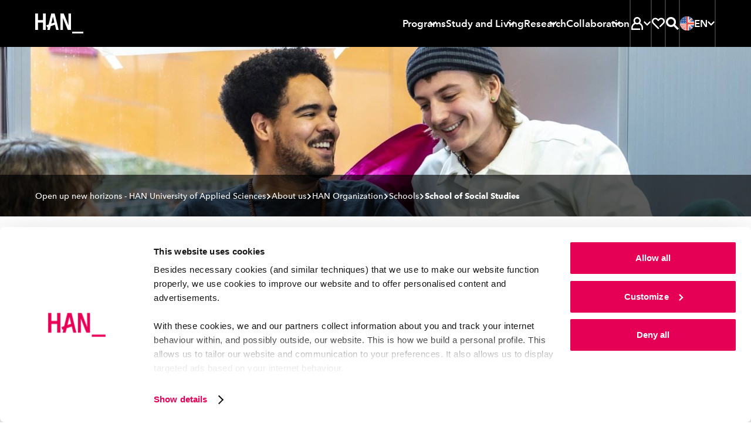

--- FILE ---
content_type: text/html; charset=UTF-8
request_url: https://www.hanuniversity.com/en/about-us/han-organization/schools/school-of-social-studies/
body_size: 28004
content:
<!DOCTYPE html>
<html lang="en">

<head>

<meta charset="UTF-8">

<meta content="width=device-width, initial-scale=1, shrink-to-fit=no" name="viewport">

<meta content="IE=Edge,chrome=1" http-equiv="X-UA-Compatible">

<meta content="on" http-equiv="cleartype">

<meta content="telephone=no" name="format-detection">

<title>School of Social Studies</title>

<meta content="" name="keywords">

<meta content="The HAN School of Social Studies has almost 4,500 students following a full-time or part-time degree. They do this at bachelor or master level. " name="description">

<meta content="no" http-equiv="imagetoolbar">
<link href="https://www.han.nl/" hreflang="nl" rel="alternate"><link href="https://www.hanuniversity.com/en/" hreflang="en" rel="alternate"><link href="https://www.hanuniversity.com/de/" hreflang="de" rel="alternate"><link href="https://www.hanuniversity.com/en/" hreflang="x-default" rel="alternate"><link as="script" href="/(cache-forever,mtime=1769504585)/lib/v3/hannl/js/head.js" rel="preload"><link as="script" href="/(cache-forever,mtime=1769504587)/lib/v3/hannl/js/nav.js" rel="preload"><link as="script" href="/(cache-forever,mtime=1769504586)/lib/v3/hannl/js/modal.js" rel="preload"><link as="script" href="/(cache-forever,mtime=1769504583)/lib/v3/hannl/js/components.js" rel="preload"><link as="style" href="/(cache-forever,mtime=1769504580)/lib/v3/hannl/css/theme.css" rel="preload"><link as="font" crossorigin="anonymous" href="/lib/v3/fonts/627fbb5a-3bae-4cd9-b617-2f923e29d55e.woff2" rel="preload" type="font/woff2"><link as="font" crossorigin="anonymous" href="/lib/v3/fonts/aad99a1f-7917-4dd6-bbb5-b07cedbff64f.woff2" rel="preload" type="font/woff2"><link as="font" crossorigin="anonymous" href="/lib/v3/fonts/14c73713-e4df-4dba-933b-057feeac8dd1.woff2" rel="preload" type="font/woff2"><link as="font" crossorigin="anonymous" href="/lib/v3/fonts/9f6106aa-36e0-4cfb-8cda-c3354eab2461.woff2" rel="preload" type="font/woff2"><link href="/(cache-forever,mtime=1769504580)/lib/v3/hannl/css/theme.css" rel="stylesheet" type="text/css"><script src="/(cache-forever,mtime=1769504585)/lib/v3/hannl/js/head.js"></script><link as="script" href="https://consent.cookiebot.com/uc.js" rel="preload"><link href="https://www.googletagmanager.com" rel="preconnect"><link href="https://www.google-analytics.com" rel="preconnect"><link href="https://consent.cookiebot.com" rel="preconnect"><link href="/images/favicons/apple-touch-icon.png" rel="apple-touch-icon" sizes="180x180"><link href="/images/favicons/favicon-32x32.png" rel="icon" sizes="32x32" type="image/png"><link href="/images/favicons/favicon-16x16.png" rel="icon" sizes="16x16" type="image/png"><link color="#000000" href="/images/favicons/safari-pinned-tab.svg" rel="mask-icon"><link href="https://www.hanuniversity.com/en/about-us/han-organization/schools/school-of-social-studies/" rel="canonical">
<meta content="#000000" name="msapplication-TileColor">

<meta content="/images/favicons/browserconfig.xml" name="msapplication-config">

<meta content="#000000" name="theme-color">
<link href="/manifest.json" rel="manifest"><script>
				if (!dataLayer) {          
				var dataLayer = window.dataLayer || [];
				}
				dataLayer.push({  
          'opendag': ''
				});
			</script><script>(function(w,d,s,l,i){w[l]=w[l]||[];w[l].push({'gtm.start': new Date().getTime(),event:'gtm.js'});
					var f=d.getElementsByTagName(s)[0],j=d.createElement(s),dl=l!='dataLayer'?'&l='+l:'';
					j.async=true;
					j.src='https://www.googletagmanager.com/gtm.js?id='+i+dl;f.parentNode.insertBefore(j,f);})
					(window,document,'script','dataLayer','GTM-M2CRSVH');
				</script><script>
					(function(w,d,s,l,i){w[l]=w[l]||[];w[l].push({'gtm.start':new Date().getTime(),event:'gtm.js'});
					var f=d.getElementsByTagName(s)[0],j=d.createElement(s),dl=l!='dataLayer'?'&l='+l:'';
					j.async=true;j.src='https://www.googletagmanager.com/gtm.js?id='+i+dl;f.parentNode.insertBefore(j,f);})
					(window,document,'script','dataLayer','GTM-WRH9T5R8');
				</script>
<meta content="/images/brandspot/new/2023/03/09/3-studenten-gesprek-laptop-relax_2023_504817.jpg" property="og:image">

<meta content="280" property="og:image:width">

<meta content="280" property="og:image:height">

<meta content="School of Social Studies" property="og:title">

<meta content="The HAN School of Social Studies has almost 4,500 students following a full-time or part-time degree. They do this at bachelor or master level. " property="og:description">

<meta content="https://www.han.nl/international/en/about-us/han-organization/schools/school-of-social-studies/" property="og:url">

<meta content="website" property="og:type">

</head>

<body>
<svg id="icons" style="display: none !important"><symbol id="arrow"><path d="M27.597 4l-5.082 5.083L34.323 20.86H0v7.158h34.323L22.515 39.794l5.082 5.083L48 24.442"></path></symbol><symbol id="arrow-left"><path d="M20.4,3.7 0,23.7 20.4,43.7 25.5,38.7 13.7,27.2 48,27.2 48,20.2 13.7,20.2 25.5,8.7z"></path></symbol><symbol id="book"><path d="M44.444 0C35.832 0 27.476 5.563 24 8.217 20.524 5.665 12.168 0 3.556 0H1v38.278h2.556c.856.013 1.71.09 2.555.23V5.332c5.62 1.237 10.87 3.76 15.34 7.375v26.845c-3.162-2.15-6.6-3.866-10.22-5.103v5.41c4.01 1.65 7.75 3.89 11.09 6.66L24 48l1.687-1.48s9.634-8.242 18.757-8.242H47V0h-2.556zM41.89 33.327c-5.515.9-10.756 3.03-15.334 6.226v-26.87c4.468-3.614 9.718-6.14 15.333-7.375v28.02z"></path></symbol><symbol id="calendar"><path d="M14.4 13.412h14.4V8.706H14.4V4H9.6v14.118h4.8v-4.706zm24-4.706V4h-4.8v14.118h4.8v-4.706h4.8v25.882H4.8V8.706H0V44h48V8.706h-9.6zM16.8 22.824H9.6v7.058h7.2v-7.058zm12 7.058v-7.058h-7.2v7.058h7.2z"></path></symbol><symbol id="chat"><path d="M0 1v33.753h4.8V5.823h38.4V29.93H23.16l-8.76 7.04v-7.04H9.6V47l15.24-12.247H48V1H0zm17 14h-5v5h5v-5zm10 0h-5v5h5v-5zm4 0v5h5v-5h-5z"></path></symbol><symbol id="check"><path d="M16.846 42.197L0 25.387l5.08-5.08L16.845 32.11 42.92 6 48 11.08"></path></symbol><symbol id="chevron"><path d="M8.727 6.003l6.225-6 24.32 24-24.32 24-6.225-6 18.328-18z"></path></symbol><symbol id="clock-line"><path d="M24.007 0h-2.4v24.983l10.296 10.32 3.408-3.41-8.9-8.878V4.968C36 6.178 43.19 14.32 43.21 23.98c.016 9.66-7.146 17.83-16.725 19.074-9.585 1.246-18.6-4.82-21.05-14.164C2.98 19.546 7.852 9.836 16.81 6.216V1.104C4.838 4.864-2.212 17.21.628 29.43c2.84 12.22 14.61 20.192 27.012 18.29 12.4-1.9 21.245-13.033 20.292-25.543C46.98 9.667 36.552.002 24.007 0z"></path></symbol><symbol id="compass"><path d="M24.007 0h-2.4v9.6h4.8V4.967c8.688 1.1 15.53 7.943 16.63 16.63h-4.63v4.8h4.63c-1.1 8.69-7.942 15.53-16.63 16.632v-4.64h-4.8v4.632c-8.687-1.103-15.53-7.944-16.63-16.63h4.63v-4.8H5.002C5.87 14.71 10.382 8.83 16.81 6.214v-5.11C4.838 4.864-2.212 17.21.628 29.43c2.84 12.22 14.61 20.192 27.012 18.29 12.4-1.9 21.245-13.033 20.292-25.543C46.98 9.667 36.552.002 24.007 0zm2.4 30.142c1.713-.675 3.068-2.03 3.744-3.743L35.89 12l-14.28 5.855c-1.712.676-3.068 2.03-3.743 3.744L12.13 35.99l14.28-5.856zm-2.4-8.543c1.326 0 2.4 1.07 2.4 2.4 0 1.32-1.074 2.4-2.4 2.4-1.325 0-2.4-1.08-2.4-2.4 0-1.33 1.075-2.4 2.4-2.4z"></path></symbol><symbol id="cross"><path d="M48 7.236L40.764 0 24 16.815 7.236 0 0 7.236 16.815 24 0 40.764 7.236 48 24 31.185 40.764 48 48 40.764 31.185 24"></path></symbol><symbol id="diploma"><path d="M39 11H10v5h29v-5zM0 1v36.316h16.8v-4.842h-12V5.842h38.4v26.632h-7.632c-1.095-3.212-4.25-5.23-7.596-4.858-3.346.37-5.99 3.032-6.367 6.407-.377 3.374 1.614 6.562 4.795 7.675V47h4.8v-5.302c2.033-.727 3.636-2.335 4.368-4.382H48V1H0zm28.5 36c-1.38 0-2.5-1.12-2.5-2.5s1.12-2.5 2.5-2.5 2.5 1.12 2.5 2.5-1.12 2.5-2.5 2.5z"></path></symbol><symbol id="email"><path d="M43.2 23.928V37.2H4.8V10.8h38.4v2.184L24 23.664 9.6 15.6v5.496L24 29.088l24-13.272V6H0v36h48V21.36"></path></symbol><symbol id="enter"><path d="M16.903 12.627l3.815-3.764L36.035 24 20.718 39.137l-3.815-3.764 8.867-8.723H0v-5.3h25.77l-8.867-8.723zM18.793 0H48v48H18.792v-5.763h23.365V5.762H18.792V0z"></path></symbol><symbol id="euro"><path d="M30.65 14.994H14.806c2.864-4.82 7.845-8.066 13.49-8.795 5.642-.73 11.31 1.14 15.353 5.07L48 7C42.182 1.32 33.847-1.127 25.798.48c-8.048 1.605-14.74 7.052-17.83 14.51H0V21h30.65v-6.006zm13 21.736c-4.042 3.927-9.71 5.8-15.354 5.07-5.644-.728-10.625-3.975-13.49-8.794h15.847V27H0v6.006h7.97c3.087 7.457 9.78 12.904 17.828 14.51 8.05 1.606 16.384-.842 22.202-6.522l-4.352-4.264z"></path></symbol><symbol id="external"><path d="M40.42 38.667H5.054V12h18.972V6.667H0V44h45.474V29.36H40.42v9.307zM31.176 4v5.333h8.21L24.783 24.747l3.562 3.76 14.602-15.414v8.667H48V4H31.175z"></path></symbol><symbol id="file"><path d="M38.733 11.28L26.583.552 25.95 0h-3.083v20.4h9.066v-4.8H27.4V7.512l9.067 8.016V43.2H11.533V4.8h6.8V0H7v48h34V13.272"></path></symbol><symbol id="flag"><path d="M11.72 48H7V0h4.72v4.8H41l-11.797 12L41 28.8H16.438V24h13.19l-7.08-7.2 7.08-7.2h-17.91"></path></symbol><symbol id="hat"><path d="M24.065 4L0 17.428l24.065 13.428 10.88-6.058v8.092l-10.88 6.08-10.9-6.124v-3.06l-4.33-2.43-.023 8.05L24.065 44l15.23-8.53V22.503l-4.61-2.58-10.62 5.948-15.1-8.44 15.1-8.44 19.583 10.93V34.6H48V17.362"></path></symbol><symbol id="hamburger"><path d="M0,0 L0,5 L48,5 L48,0 L0,0 Z M0,27 L48,27 L48,22 L0,22 L0,27 Z M0,48 L48,48 L48,43 L0,43 L0,48 Z"></path></symbol><symbol id="hands"><path d="M44 13v16h-7.78c-1.188-.005-2.35.343-3.34 1l-.16.12c.176-.693.27-1.405.28-2.12.03-4.605-3.424-8.488-8-9h-4.18c-.595.01-1.163-.248-1.55-.7-.386-.453-.55-1.054-.45-1.64.167-.97 1.016-1.674 2-1.66h8.4c.532-.003 1.043.206 1.42.58l4.82 4.84c.377.374.888.583 1.42.58H40v-4h-2.18l-4.24-4.24C32.456 11.634 30.93 11 29.34 11h-9c-1.298 0-2.56.42-3.6 1.2l-5.88 4.4c-.346.26-.767.4-1.2.4H4v-4H0v24h4V21h5.66c1.298 0 2.56-.42 3.6-1.2l2-1.44c.623 2.68 2.99 4.592 5.74 4.64h3c2.76 0 5 2.24 5 5s-2.24 5-5 5h-5.78c-.4 0-.79-.118-1.12-.34l-4-2.66c-.984-.653-2.14-1-3.32-1H8v4h1.78c.4 0 .79.118 1.12.34l4 2.66c.99.657 2.152 1.005 3.34 1h9.56c1.188.005 2.35-.343 3.34-1l4-2.66c.33-.222.72-.34 1.12-.34H44v4h4V13h-4z"></path></symbol><symbol id="heart"><path d="M44.068 6.79c-5.053-5.053-13.244-5.053-18.297 0l-1.83 1.836L22.1 6.79C17.04 1.732 8.84 1.74 3.79 6.8c-5.055 5.06-5.05 13.255.01 18.31l20.13 20.11 3.676-3.52-3.675-3.805-16.46-16.46c-3.022-3.03-3.022-7.94 0-10.972 3.037-3.028 7.947-3.028 10.98 0l5.485 5.486 5.488-5.49c3.06-2.85 7.826-2.768 10.783.19 2.955 2.956 3.04 7.723.19 10.782L27.61 34.372l3.65 3.65L44.2 25.238c2.455-2.45 3.825-5.78 3.8-9.25-.026-3.47-1.44-6.785-3.933-9.2z"></path></symbol><symbol id="helpdesk"><path d="M24 37.413c-1.943.006-3.723 1.1-4.62 2.837-1.88-.467-3.595-1.45-4.956-2.837H10.33c-.393.02-.785.02-1.177 0 2.12 3.732 5.746 6.352 9.933 7.177.944 2.5 3.59 3.896 6.165 3.255 2.58-.642 4.28-3.12 3.96-5.774-.32-2.65-2.55-4.65-5.203-4.65zm16.8-20.475C40.8 7.584 33.278 0 24 0S7.2 7.584 7.2 16.938C4.637 18.176 3.004 20.785 3 23.65v2.118c0 4.092 3.29 7.41 7.35 7.41h5.25V16.24h-4.01C12.644 10.162 17.88 5.728 24 5.728s11.355 4.434 12.41 10.512H32.4v16.938h5.25c4.06 0 7.35-3.318 7.35-7.41V23.65c-.004-2.865-1.637-5.474-4.2-6.712zM11.4 28.943h-1.05c-1.74 0-3.15-1.42-3.15-3.175V23.65c0-1.754 1.41-3.176 3.15-3.176h1.05v8.47zm29.4-3.175c0 1.754-1.41 3.175-3.15 3.175H36.6v-8.47h1.05c1.74 0 3.15 1.423 3.15 3.177v2.118z"></path></symbol><symbol id="info"><path d="M26.283 11.302h-4.566v4.566h4.566v-4.566zM24 1.03C11.392.4.66 10.11.03 22.716c-.63 12.608 9.08 23.34 21.687 23.97V42.12c-9.567-1.204-16.55-9.64-15.945-19.263.604-9.624 8.585-17.12 18.228-17.12s17.624 7.496 18.228 17.12c.604 9.624-6.378 18.06-15.945 19.264v4.57C38.89 46.06 48.6 35.33 47.97 22.72 47.34 10.107 36.61.397 24 1.027zm-2.283 35.385h4.566V19.293h-4.566v17.122z"></path></symbol><symbol id="lightbulb"><path d="M24 4c-6.17.004-11.612 4.152-13.395 10.212-1.782 6.06.515 12.603 5.655 16.106l.5.35h14.48l.5-.35c5.14-3.503 7.437-10.046 5.655-16.106C35.612 8.152 30.17 4.004 24 4zm6 22.564H18c-3.443-2.65-4.848-7.26-3.487-11.448 1.36-4.19 5.183-7.013 9.487-7.013s8.126 2.824 9.487 7.013c1.36 4.188-.044 8.8-3.487 11.448zM27.5 37.97l-2 1.927h-2.92l-2-1.928v-3.2h-4v5L21.1 44h6l4.52-4.226V34.77h-4l-.12 3.2zM6 16.307H0v4.102h6V16.3zm36 0v4.102h6V16.3h-6zM2.22 7.837l5.2 3.076 2-3.57-5.2-3.076-2 3.57zm36.36 21.537l5.2 3.077 2-3.56-5.2-3.078-2 3.57zm7.2-21.538l-2-3.57-5.2 3.078 2 3.57 5.2-3.078zM2.22 28.882l2 3.57 5.2-3.078-2-3.57-5.2 3.078z"></path></symbol><symbol id="marker"><path d="M23 0C13.61 0 6 7.86 6 17.556c0 7.495 6.556 17.323 11.122 23.347.995-1.168 1.99-2.335 2.96-3.62-4.384-5.86-9.56-14.007-9.56-19.61.55-6.668 5.952-11.79 12.432-11.79s11.882 5.122 12.433 11.79c0 5.416-4.928 13.354-9.268 19.19v.118l-1.56 2.06-.59.726-.16.21c-1.247 1.564-2.53 3.105-3.78 4.67.7.84 1.2 1.4 1.31 1.517L23 48l1.652-1.844c.633-.7 15.35-17.183 15.35-28.39.053-4.692-1.714-9.212-4.908-12.55C31.898 1.878 27.542 0 23 0zm4.52 16.342c0-2.578-2.024-4.67-4.52-4.67-2.498 0-4.522 2.092-4.522 4.67 0 2.58 2.024 4.67 4.52 4.67 2.498 0 4.523-2.09 4.523-4.67z"></path></symbol><symbol id="matching"><path d="M42.444 18.49c1.478-1.657 2.298-3.797 2.305-6.017 0-2.447-.97-4.794-2.7-6.525-3.48-3.287-8.87-3.455-12.54-.392L24 0 0 24l3.25 3.25 16.81-16.83L24 6.5l6.086 6.088 1.522-2.42c.182-.315.407-.602.67-.854 1.797-1.788 4.702-1.788 6.5 0 1.788 1.8 1.788 4.703 0 6.502-.295.223-.61.416-.945.576l-2.306 1.522L41.5 24l-2.307 2.305c-3.694-3.044-9.08-2.846-12.542.462-1.69 1.72-2.64 4.04-2.65 6.455.01 2.22.83 4.36 2.31 6.017L24 41.54 9.752 27.25l-3.25 3.25L24 48l9.337-9.337-2.42-1.522c-.306-.19-.592-.41-.854-.66-1.787-1.8-1.787-4.703 0-6.502.865-.865 2.04-1.35 3.263-1.35 1.223 0 2.397.485 3.262 1.35.246.26.463.547.645.854l1.522 2.513L48 24l-5.556-5.51z"></path></symbol><symbol id="min"><path d="M0 20h48v8H0z"></path></symbol><symbol id="pause"><path d="M6 0h12v48H6V0zm24 0h12v48H30V0z"></path></symbol><symbol id="people"><path d="M48 30.036c-.236-4.22-2.712-8.02-6.545-10.045 3.02-3.72 2.386-9.1-1.42-12.07-3.807-2.97-9.375-2.43-12.5 1.21v.17c-1.127-.43-2.325-.64-3.535-.64-1.164.018-2.317.23-3.404.636l-.11-.17C18.79 7.212 16.31 6.11 13.703 6.11c-2.608 0-5.086 1.1-6.786 3.014-2.747 3.09-2.902 7.61-.37 10.867C2.71 22.02.235 25.82 0 30.04v5.254h8.422v6.648h23.563v-3.8H12.35v-1.92c-.012-1.245.24-2.48.74-3.628.175-.36.35-.72.546-1.035.306-.54.672-1.04 1.09-1.5l.285-.32c.39-.406.8-.78 1.25-1.12h.11c1.687-1.195 3.678-1.925 5.76-2.11v-3.017c-1.085-.365-2.034-1.033-2.73-1.92-.22-.3-.415-.62-.59-.95-.13-.316-.24-.633-.35-.95.01-.07.01-.14 0-.21-.09-.395-.13-.8-.13-1.203 0-3.143 2.64-5.694 5.89-5.694 3.258 0 5.89 2.55 5.89 5.696 0 .412-.04.823-.13 1.225-.01.07-.01.14 0 .21-.08.32-.2.632-.35.93-.17.33-.363.65-.59.95-.24.317-.52.607-.83.864-.54.48-1.18.855-1.87 1.1v2.83c.74.06 1.47.193 2.18.4 1.136.32 2.21.81 3.187 1.455l.196.15c.387.257.75.547 1.09.864l.306.274c.39.387.746.803 1.07 1.245 1.182 1.577 1.83 3.472 1.852 5.422V42h3.926v-6.69H48v-5.273zM9.12 31H4.085v-1.073c0-4.85 5.892-7.403 5.956-7.424l1.31-.558V18.64l-.83-.643c-1.013-.723-1.66-1.85-1.78-3.09-.147-1.24.234-2.488 1.05-3.433.84-.902 2.004-1.43 3.235-1.472 1.23-.04 2.426.413 3.32 1.257-1.7 1.79-2.644 4.17-2.633 6.65.008 2.08.7 4.1 1.97 5.75-2.884 1.71-5.173 4.27-6.555 7.34zm34.795 0h-4.88c-1.398-3.112-3.722-5.71-6.65-7.437 2.806-3.72 2.498-8.942-.725-12.303.895-.845 2.088-1.298 3.315-1.258 1.228.04 2.39.57 3.228 1.472.785.934 1.155 2.15 1.022 3.367s-.757 2.33-1.725 3.07l-.853.644v3.32l1.32.56s5.948 2.68 5.948 7.522V31z"></path></symbol><symbol id="phone"><path d="M24 41.455c2.012 0 3.643-1.466 3.643-3.273 0-1.808-1.63-3.273-3.643-3.273-2.012 0-3.643 1.46-3.643 3.27 0 1.802 1.63 3.27 3.643 3.27zM16.714 0v4.364h19.43v24H11.856V0H7v48h34V0H16.714zm19.43 43.636H11.856v-10.91h24.286v10.91z"></path></symbol><symbol id="play"><path d="M5 48V0l38.435 24"></path></symbol><symbol id="question"><path d="M24 1.03C11.392.394.66 10.17.03 22.864-.6 35.56 9.11 46.364 21.716 47v-4.597C12.15 41.19 5.166 32.697 5.772 23.007 6.376 13.317 14.357 5.77 24 5.77s17.624 7.548 18.228 17.237c.604 9.69-6.378 18.182-15.945 19.396V47C38.89 46.365 48.6 35.56 47.97 22.865 47.34 10.17 36.61.395 24 1.03zm2.283 31.03h-4.566v4.597h4.566V32.06zM25.14 21.164c-2.12 1.06-3.45 3.248-3.423 5.632v2.965h4.566V26.8c-.03-.59.27-1.15.776-1.448 3.2-1.523 4.87-5.127 3.97-8.575-.95-3.554-4.38-5.847-8-5.358-3.628.483-6.33 3.602-6.32 7.29h4.566c-.003-.85.385-1.65 1.05-2.167.685-.538 1.583-.717 2.42-.482.9.25 1.602.957 1.85 1.86.373 1.298-.248 2.673-1.46 3.243z"></path></symbol><symbol id="refresh"><path d="M41.888 25.958C40.91 34.976 33.276 42 24 42c-5.396 0-10.224-2.388-13.526-6.15l2.49-3.266C15.53 35.874 19.516 38 24 38c7.052 0 12.888-5.248 13.846-12.042H32l8-10.5 8 10.5h-6.112zM10.16 22c.974-6.774 6.8-12 13.84-12 4.474 0 8.456 2.118 11.02 5.396l2.488-3.264C34.208 8.38 29.386 6 24 6 14.736 6 7.114 13.002 6.118 22H0l8 10.5L16 22h-5.84z"></path></symbol><symbol id="roadsign"><path d="M25.133 45h-4.4V16.233h16.703l4.336-4.36L37.37 7.45H10.63l-4.38 4.36 4.38 4.425h5.7v4.426H8.825L0 11.81 8.825 3h30.372L48 11.874l-8.76 8.785H25.134"></path></symbol><symbol id="save"><path d="M8.14 48h31.72v-5.486H8.14V48zM40 21.147l-3.98-3.894-9.218 9.05V0h-5.604v26.304l-9.22-9.05L8 21.146 24 36.78l16-15.634z"></path></symbol><symbol id="search"><path d="M34.866 31.388c5.98-7.763 5.268-18.767-1.66-25.693-6.93-6.927-17.92-7.62-25.66-1.616-7.74 6-9.822 16.83-4.86 25.28 4.96 8.45 15.42 11.89 24.42 8.04l-3.816-3.82c-1.23.33-2.498.5-3.77.51-7.195.023-13.333-5.205-14.464-12.32-1.13-7.11 3.084-13.99 9.93-16.2 6.845-2.215 14.28.9 17.516 7.332 3.235 6.434 1.307 14.27-4.543 18.46L44.54 48 48 44.54 34.866 31.39zM15 20c0-2.76 2.24-5 5-5v-5c-5.523 0-10 4.477-10 10h5z"></path></symbol><symbol id="search2"><path d="M18.6520174,29.8533593 C12.4398,29.8533593 7.40371304,24.8310504 7.40371304,18.6355382 C7.40371304,12.4401561 12.4398,7.41771707 18.6520174,7.41771707 C24.8642348,7.41771707 29.9001913,12.4401561 29.9001913,18.6355382 C29.9001913,20.4099772 29.4856696,22.0872455 28.7500174,23.5787577 C27.6286696,25.8527089 25.758887,27.6923187 23.4601043,28.7779772 C22.0021043,29.4667577 20.3724522,29.8533593 18.6520174,29.8533593 L18.6520174,29.8533593 Z M34.2048,29.0187577 C36.204887,26.0516033 37.3722783,22.4795707 37.3722783,18.6355382 C37.3722783,8.34350569 29.0063217,-3.90243902e-05 18.6861913,-3.90243902e-05 C8.3661913,-3.90243902e-05 -2.60869565e-05,8.34350569 -2.60869565e-05,18.6355382 C-2.60869565e-05,28.9277008 8.3661913,37.2711154 18.6861913,37.2711154 C22.4659304,37.2711154 25.9828435,36.1508553 28.9233652,34.2265626 L42.5080174,47.7744 L42.6525391,47.9184 L42.7969304,47.7744 L47.9042348,42.6809366 L34.2048,29.0187577 Z"></path></symbol><symbol id="signup"><path d="M30.85 0L4.445 26.574l10.206 10.27 19-19.097-3.28-3.307-15.72 15.837-3.68-3.703L30.85 6.568l10.623 10.69-23.282 23.43L6.16 42.41l1.48-6.008-3.794-3.843L0 48l20.366-2.934L48 17.258"></path></symbol><symbol id="split"><path d="M17.438 5.333V0H3v14.667h5.25V9.093l8.27 8.4 3.7-3.76-8.27-8.4h5.488zM30.563 0v5.333h5.25l-14.438 14.88V48h5.25V22.427L39.75 8.907v5.76H45V0H30.562z"></path></symbol><symbol id="star-line"><path d="M48 18.076H31.512l-2.95-6.315-2.27 4.87 2.578 5.58h8.275l-6.995 6.23 2.125 9.12L23.98 32.9 15.7 37.56l2.143-9.142-6.996-6.21h8.275l4.89-10.443 2.27-4.87L24.02 2l-7.53 16.076H0L13.27 29.86 9.554 45.75l14.424-8.11 14.445 8.088L34.73 29.88"></path></symbol><symbol id="star"><path d="M24.024 0l7.392 15.776L48 18.318 36.012 30.593 38.855 48l-14.83-8.2L9.19 48l2.796-17.407L0 18.318l16.584-2.542z"></path></symbol><symbol id="stop"><path d="M48 48H0V0h48"></path></symbol><symbol id="student"><path d="M46 39.772c-.318-7.444-4.48-14.19-11-17.83 1.8-2.365 2.766-5.257 2.75-8.227 0-5.967-3.868-11.25-9.567-13.064-5.7-1.81-11.92.26-15.388 5.12C9.328 10.63 9.41 17.17 13 21.95 6.466 25.57 2.297 32.328 2 39.778V48h33v-5.486H7.5v-2.742c-.026-1.818.33-3.622 1.045-5.294.22-.516.468-1.02.742-1.51.448-.757.963-1.473 1.54-2.138l.413-.466c.54-.57 1.13-1.094 1.76-1.564h.137c2.36-1.796 5.164-2.923 8.113-3.264v-4.114c-1.524-.52-2.863-1.473-3.85-2.743-.325-.42-.61-.87-.852-1.35v-.14c-.206-.44-.37-.9-.495-1.37v-.302c-.175-.58-.276-1.178-.303-1.783 0-4.544 3.694-8.228 8.25-8.228s8.25 3.683 8.25 8.227c.005.584-.06 1.164-.193 1.73.013.1.013.2 0 .3-.115.47-.27.93-.467 1.37-.222.49-.498.95-.825 1.375-.35.45-.735.873-1.155 1.26-.807.694-1.74 1.225-2.75 1.564v4.17c1.023.103 2.035.295 3.025.574 1.6.467 3.115 1.19 4.482 2.14l.276.19c.543.384 1.058.806 1.54 1.264l.412.384c.547.56 1.052 1.154 1.513 1.784 1.597 2.333 2.432 5.102 2.392 7.927V48H46v-8.228z"></path></symbol><symbol id="studiebelasting"><path d="M24.04 5C15.453 5 7.516 9.564 3.22 16.973c-4.294 7.408-4.294 16.535 0 23.944L4.424 43l8.32-4.79-2.406-4.14-4.04 2.393c-2.002-4.747-2.002-10.098 0-14.845l4.016 2.394 2.405-4.142-3.99-2.395c3.11-4.12 7.77-6.814 12.91-7.47v4.573h4.8V9.98c5.114.658 9.75 3.332 12.863 7.423l-12.864 7.4c-.73-.423-1.56-.646-2.404-.647-2.655 0-4.808 2.144-4.808 4.79 0 2.643 2.15 4.787 4.806 4.787 2.658 0 4.81-2.144 4.81-4.788l12.91-7.423c.99 2.35 1.507 4.873 1.516 7.423.002 2.532-.504 5.04-1.49 7.374l-4.04-2.4-2.404 4.14 8.32 4.79 1.2-2.084c4.22-7.4 4.18-16.474-.103-23.837C40.473 9.573 32.587 5.03 24.04 5z"></path></symbol><symbol id="takeover"><path d="M10.492 29.513l13.592-13.568 13.593 13.568-3.38 3.38-7.833-7.855v22.83h-4.76v-22.83l-7.83 7.856-3.382-3.38zm32.49 4.857h4.8v9.12H34.308v-4.8h8.67v-4.32zm0-6.312V15.433h4.8v12.625h-4.8zM38.66 0h9.12v9.12h-4.8V4.8h-4.32V0zM16.504 4.8V0h14.77v4.8h-14.77zM0 0h9.12v4.8H4.8v4.32H0V0zm0 28.057V15.432h4.8v12.625H0zm0 6.313h4.8v4.32h8.865v4.8H0v-9.12z"></path></symbol><symbol id="linkedin"><path d="M10.0860439,48 L0.775849528,48 L0.775849528,14.5738162 L10.0860439,14.5738162 L10.0860439,48 Z M5.4309467,10.7206888 C2.43306412,10.7206888 0,8.32008103 0,5.36034439 C0,2.40060775 2.43306412,0 5.4309467,0 C8.42882928,0 10.8618934,2.40060775 10.8618934,5.36034439 C10.8618934,8.32008103 8.43193267,10.7206888 5.4309467,10.7206888 Z M47.3268212,48 L38.0166269,48 L38.0166269,30.9708787 C38.0166269,20.736389 25.6030344,21.5112687 25.6030344,30.9708787 L25.6030344,48 L16.2928401,48 L16.2928401,14.5738162 L25.6030344,14.5738162 L25.6030344,19.9371993 C29.9353782,12.0790073 47.3268212,11.4986072 47.3268212,27.4611294 L47.3268212,48 Z"></path></symbol><symbol id="info-fill"><path d="M24 0c13.255 0 24 10.745 24 24S37.255 48 24 48 0 37.255 0 24 10.745 0 24 0zm3.429 10.286c0 .482-.092.933-.274 1.352a3.494 3.494 0 0 1-.73 1.086 3.348 3.348 0 0 1-1.094.724 3.42 3.42 0 0 1-1.331.266c-.973 0-1.787-.336-2.444-1.01s-.985-1.479-.985-2.418c0-.457.086-.896.256-1.315a3.12 3.12 0 0 1 .73-1.085c.315-.305.68-.553 1.093-.743.414-.19.864-.286 1.35-.286.462 0 .906.089 1.331.267.426.178.79.419 1.095.724s.547.666.729 1.085c.182.42.274.87.274 1.353zM20.57 37.714V17.143h6.858v20.571z" fill-rule="evenodd"></path></symbol><symbol id="plus"><path d="m20 20v-20h8v20h20v8h-20v20h-8v-20h-20v-8z" fill-rule="evenodd"></path></symbol><symbol id="profile"><path d="m15.8028574 13.8928479c0-4.54869461 3.6813652-8.23607185 8.2226435-8.23607185 4.5412782 0 8.2227391 3.68737724 8.2227391 8.23607185 0 2.3003593-.9425565 4.379497-2.4606522 5.8737246-1.4838521 1.4605029-3.5174174 2.3623473-5.7620869 2.3623473-2.2445739 0-4.2782348-.9018444-5.7619913-2.3623473-1.5180957-1.4942276-2.4606522-3.5733653-2.4606522-5.8737246zm30.1300522 26.2520719c0-7.8028264-4.3905305-14.616527-10.9196522-18.2726707 1.6173826-2.2694132 2.5709391-5.0558084 2.5709391-8.068024 0-7.62385624-6.1043304-13.80416761-13.6345478-13.80416761s-13.6345478 6.18031137-13.6345478 13.80416761c0 3.0394252.9709652 5.8489102 2.6150348 8.1292456-1.467974.8330539-2.8260435 1.8265868-4.04914787 2.9549221-.03625218.0333413-.07250435.0663952-.10846957.0999282-.01673913.0156167-.03328696.0314251-.04993043.0471377-4.03546957 3.7875928-6.49726957 9.0504431-6.72262609 14.7145389v8.2229461h32.92453046v-5.4819641h-27.4370609v-2.740982c-.02582608-1.8167186.32933044-3.6186826 1.0426087-5.2901557l.32626957-.919473c1.72355653-3.3542515 4.94933043-6.0466587 8.88857393-7.4408623 1.8612.9645988 3.9702348 1.508982 6.2047652 1.508982 2.2587304 0 4.3888087-.5567425 6.2647391-1.540982 3.2316087 1.1242156 5.9471739 3.1025629 7.7616957 5.6053653l.0487826.1556886c1.5934696 2.3317844 2.4270782 5.0983473 2.387 7.9214371v8.2229461h5.4874696v-7.8349221z" fill-rule="evenodd"></path></symbol><symbol id="nav-more"><path d="m24 0c3.3137085 0 6 2.6862915 6 6s-2.6862915 6-6 6-6-2.6862915-6-6 2.6862915-6 6-6zm0 18c3.3137085 0 6 2.6862915 6 6s-2.6862915 6-6 6-6-2.6862915-6-6 2.6862915-6 6-6zm0 18c3.3137085 0 6 2.6862915 6 6s-2.6862915 6-6 6-6-2.6862915-6-6 2.6862915-6 6-6z"></path></symbol><symbol id="world"><path d="M24,0 C10.746,0 0,10.746 0,24 C0,37.254 10.746,48 24,48 C37.254,48 48,37.254 48,24 C48,10.746 37.254,0 24,0 Z M44,24 C44,25.37 43.86,26.708 43.596,28 L35.89,28 C36.132,25.434 36.148,22.758 35.89,20 L43.596,20 C43.86,21.292 44,22.63 44,24 Z M42.318,16 L35.318,16 C34.552,12.08 33.214,8.498 31.422,5.444 C36.292,7.398 40.216,11.208 42.318,16 Z M31.21,16 L26,16 L26,4.684 C28.43,7.604 30.234,11.504 31.21,16 Z M22,4.684 L22,16 L16.79,16 C17.766,11.504 19.57,7.604 22,4.684 Z M22,20 L22,28 L16.14,28 C15.848,25.158 15.848,22.846 16.14,20 L22,20 Z M22,32 L22,43.316 C19.57,40.396 17.766,36.496 16.79,32 L22,32 Z M26,43.316 L26,32 L31.21,32 C30.234,36.496 28.43,40.396 26,43.316 Z M26,28 L26,20 L31.86,20 C32.152,22.842 32.152,25.154 31.86,28 L26,28 Z M16.578,5.444 C14.786,8.498 13.448,12.08 12.682,16 L5.682,16 C7.784,11.208 11.708,7.398 16.578,5.444 Z M4.404,20 L12.11,20 C11.868,22.566 11.852,25.242 12.11,28 L4.404,28 C4.14,26.708 4,25.37 4,24 C4,22.63 4.14,21.292 4.404,20 Z M5.682,32 L12.682,32 C13.448,35.92 14.786,39.502 16.578,42.556 C11.708,40.602 7.784,36.792 5.682,32 Z M31.422,42.556 C33.214,39.502 34.552,35.92 35.318,32 L42.318,32 C40.216,36.792 36.292,40.602 31.422,42.556 Z"></path></symbol><symbol id="pen"><polygon points="30.8505304 0 4.44358727 26.573508 14.6499518 36.8442504 33.6509161 17.7467249 30.364513 14.4395924 14.6499518 30.2765648 10.9701061 26.573508 30.8505304 6.56768559 41.4734812 17.2576419 18.1909354 40.6870451 6.15621986 42.4104803 7.63741562 36.4017467 3.84185149 32.558952 0 48 20.3664417 45.0655022 48 17.2576419"></polygon></symbol><symbol id="researchgate"><path d="M9.67966511,21.5304982 C9.67966511,23.5860166 9.70646926,25.6420874 9.666063,27.6968693 C9.65066061,28.4783456 9.94750664,28.8283895 10.8090402,28.8197351 C12.0750365,28.8068455 13.3412329,28.8528797 14.6074292,28.8503018 C19.2381472,28.841095 23.2335668,26.0319049 22.9245188,20.8088663 C22.7292886,17.5082153 20.7335791,15.0684035 17.1868292,14.5732599 C15.0364957,14.2729328 12.8107506,14.4323953 10.6190108,14.3826783 C9.87689569,14.3657378 9.66126226,14.7216741 9.66986359,15.363943 C9.6976679,17.4190931 9.6802652,19.4749798 9.67966511,21.5304982 Z M19.681816,31.0498151 C20.3307166,32.0436011 20.8868029,33.0616931 21.6077147,33.969119 C23.9462773,36.9125447 26.2808393,39.8627835 28.7456215,42.7159823 C30.1764433,44.3721081 32.0201292,45.6093229 34.3940973,45.9451883 C34.9931902,46.0300753 35.0211945,46.37036 35.0409976,46.7981096 C35.0662015,47.3403923 34.8543687,47.6642888 34.2498749,47.7812157 C32.3463798,48.1491209 30.4654881,48.0461884 28.6206021,47.5245291 C26.6628985,46.971014 25.0248445,45.966364 23.7162416,44.4919811 C20.4785396,40.8436799 17.7513167,36.881978 15.2397272,32.7919328 C14.7114453,31.931646 14.1647606,31.4090659 12.9967795,31.5363044 C12.2144582,31.6215597 11.401132,31.510157 10.6064088,31.441474 C9.98331219,31.3878902 9.66486281,31.5460637 9.67626458,32.1771003 C9.73987444,35.6720155 9.72487212,39.1691405 9.85949299,42.661662 C9.93390453,44.5831288 10.6308126,45.1592927 12.6961328,45.4690107 C13.2878246,45.5575804 13.8805165,45.6907113 14.4750087,45.7012071 C15.4437589,45.7179635 15.5075688,46.2526966 15.4555607,46.9323453 C15.3883503,47.8090203 14.6994435,47.5114554 14.1881642,47.5121919 C9.89209805,47.5193732 5.5960319,47.5201098 1.30016579,47.5129284 C0.817290918,47.512376 0.161989308,47.7942894 0.0489717836,47.01134 C-0.0516438177,46.3160397 0.00336471183,45.6945782 1.00772045,45.6490964 C1.04072556,45.6478074 1.07293056,45.6369434 1.10573564,45.631051 C4.27462701,45.0526775 4.85211655,44.4667544 4.86291823,41.4539091 C4.89152266,33.5993724 4.87271975,25.7448357 4.87191962,17.8902991 C4.87191962,17.7369131 4.86251817,17.5835272 4.85631721,17.4303255 C4.75070083,14.8630911 4.08019686,14.1302269 1.32376945,13.7372791 C0.438832235,13.6111454 -0.117654053,13.3839207 0.0211674723,12.4245683 C0.0873777388,11.9660678 0.237801063,11.8091833 0.762882482,11.8069737 C6.02609859,11.7848772 11.2893147,11.7237438 16.5525308,11.7007268 C18.8514873,11.6907834 21.0640304,12.1343688 23.1271503,13.0716248 C28.3141546,15.4274702 29.9030009,21.5855551 26.549881,26.2757019 C25.0934552,28.3126225 23.1279504,29.7719062 20.6225619,30.5968388 C20.4033279,30.6690204 20.1850941,30.743964 19.9702608,30.826089 C19.9126518,30.8483696 19.8690451,30.9021375 19.681816,31.0498151 Z M44.4264729,9.12139457 C45.3266125,9.12065803 46.2269521,9.13317932 47.1264916,9.11623874 C47.7047812,9.10519054 48.0326321,9.32394498 47.9974266,9.86714836 C47.8886097,11.5464754 47.9394176,13.2567374 47.5981647,14.8966592 C46.9868699,17.8340085 44.3716644,19.6880813 41.1083584,19.8188183 C38.6047702,19.9189887 36.3226163,19.5157293 34.6003493,17.6513448 C33.1529248,16.084157 32.7942692,14.1744749 32.7400608,12.2288862 C32.6838521,10.2092744 32.7192576,8.17714138 32.9012858,6.16471098 C33.1809292,3.07397583 35.1880404,0.9085278 38.1551005,0.255763065 C41.7002502,-0.524424292 45.0307666,0.511713131 46.767836,2.93513673 C47.5525576,4.03001378 47.5165521,4.14638819 46.2427545,4.63950638 C45.9661116,4.74648982 45.6850681,4.84481884 45.4154263,4.96524427 C44.9177491,5.18731317 44.5840974,5.11642053 44.2536461,4.65018631 C42.9390423,2.79537695 41.3051889,2.16636586 39.261072,2.6627985 C37.4529916,3.10196462 36.1419883,4.67301926 36.0741778,6.69355169 C36.0015666,8.86581278 35.9749624,11.0450711 36.0793786,13.2151225 C36.2210006,16.1587324 38.8020008,17.7760054 41.873077,16.9433391 C43.588743,16.4782097 44.3672637,15.3026807 44.6459069,13.7684534 C45.0259659,11.6753711 45.0235655,11.6750029 42.7550137,11.6748187 C42.621593,11.6748187 42.4881724,11.6748187 42.3549517,11.6748187 C40.7284995,11.6731615 40.2596268,11.1120968 40.7431018,9.63403125 C40.8159131,9.4112258 41.2467799,9.16300948 41.5280235,9.14533235 C42.4901727,9.0849355 43.459723,9.12213112 44.4264729,9.12139457 Z"></path></symbol><symbol id="facebook"><path d="M36,9 L30.228,9 C28.383,9 27,9.756 27,11.667 L27,15 L36,15 L35.286,24 L27,24 L27,48 L18,48 L18,24 L12,24 L12,15 L18,15 L18,9.231 C18,3.165 21.192,0 28.383,0 L36,0 L36,9 Z"></path></symbol><symbol id="link"><path d="M12.3158075,17.7300073 C13.1896431,16.8604674 14.1590234,16.1434436 15.1901096,15.5769551 C20.9367234,12.4256156 28.3056061,14.1013122 32,19.675083 L27.5293057,24.1218192 C26.2474147,21.2121286 23.0645828,19.5562393 19.8976751,20.2613787 C18.7053573,20.5267964 17.5727548,21.1190343 16.6471659,22.0400732 L8.07999378,30.5690914 C5.47839204,33.1579039 5.47839204,37.3689334 8.07999378,39.9577459 C10.6815955,42.5465584 14.9134282,42.5465584 17.5150299,39.9577459 L20.156442,37.3293188 C22.5589923,38.2780879 25.1347174,38.6564071 27.6785942,38.4682378 L21.8483788,44.2697925 C16.8501983,49.2434025 8.74681596,49.2434025 3.74863541,44.2697925 C-1.24954514,39.2961825 -1.24954514,31.2326355 3.74863541,26.2590255 L12.3158075,17.7300073 Z M26.1550495,3.72910119 L20.3251514,9.53124589 C22.8668994,9.34107658 25.4444747,9.72141519 27.8468943,10.6682999 L30.4861721,8.04158634 C33.0876323,5.45251051 37.3192346,5.45251051 39.9206947,8.04158634 C42.5221549,10.6306622 42.5221549,14.8421199 39.9206947,17.4311957 L31.3519986,25.9591004 C28.7425768,28.5561 24.5050032,28.5343098 21.9174759,25.9591004 C21.314383,25.3588786 20.7948871,24.6120679 20.470451,23.8771427 L16,28.3243312 C16.4697357,29.0335042 16.9573851,29.6456116 17.5843629,30.2696047 C19.2005722,31.87812 21.2586516,33.0765828 23.6272343,33.6451098 C26.6964398,34.3800349 29.9845899,33.9739442 32.8089755,32.4228758 C33.8400056,31.8563298 34.8093331,31.139233 35.6831212,30.2696047 L44.249827,21.7416999 C49.2497259,16.7675841 49.2497259,8.70321704 44.2518174,3.72910119 C39.2539089,-1.24303373 31.152958,-1.24303373 26.1550495,3.72910119 Z"></path></symbol><symbol id="youtube"><path d="M39.23,6.36824526 C32.022,5.8762521 15.968,5.87825208 8.77,6.36824526 C0.976,6.90023786 0.058,11.6081724 0,24 C0.058,36.3698279 0.968,41.0977622 8.77,41.6317547 C15.97,42.1217479 32.022,42.1237479 39.23,41.6317547 C47.024,41.0997621 47.942,36.3918276 48,24 C47.942,11.6301721 47.032,6.90223783 39.23,6.36824526 Z M18,31.9998887 L18,16.0001113 L34,23.9860002 L18,31.9998887 L18,31.9998887 Z"></path></symbol><symbol id="instagram"><path d="M33.699,4.464 C31.17,4.35 30.408,4.326 24,4.326 C17.592,4.326 16.833,4.35 14.304,4.464 C7.794,4.761 4.761,7.845 4.467,14.301 C4.35,16.833 4.323,17.592 4.323,24 C4.323,30.408 4.35,31.167 4.464,33.699 C4.761,40.143 7.782,43.239 14.301,43.536 C16.83,43.65 17.592,43.677 24,43.677 C30.411,43.677 31.17,43.653 33.699,43.539 C40.209,43.242 43.239,40.152 43.536,33.702 C43.65,31.17 43.674,30.411 43.674,24.003 C43.674,17.595 43.65,16.836 43.536,14.307 C43.239,7.848 40.203,4.761 33.699,4.464 Z M24,36.324 C17.193,36.324 11.676,30.807 11.676,24 C11.676,17.193 17.196,11.676 24,11.676 C30.804,11.676 36.324,17.193 36.324,24 C36.324,30.807 30.807,36.324 24,36.324 Z M32.001,24 C32.001,19.581 28.419,15.999 24,15.999 C19.581,15.999 15.999,19.581 15.999,24 C15.999,28.419 19.581,32.001 24,32.001 C28.419,32.001 32.001,28.419 32.001,24 Z M36.813,14.07 C35.223,14.07 33.933,12.78 33.933,11.19 C33.933,9.6 35.223,8.31 36.813,8.31 C38.403,8.31 39.693,9.6 39.693,11.19 C39.693,12.78 38.403,14.07 36.813,14.07 Z M47.856,33.894 C47.46,42.621 42.603,47.457 33.897,47.856 C31.335,47.973 30.519,48 24,48 C17.481,48 16.668,47.973 14.106,47.856 C5.382,47.457 0.546,42.612 0.144,33.894 C0.027,31.335 0,30.519 0,24 C0,17.484 0.027,16.665 0.144,14.106 C0.546,5.382 5.388,0.543 14.106,0.147 C16.668,0.027 17.481,0 24,0 C30.519,0 31.335,0.027 33.897,0.144 C42.621,0.543 47.466,5.397 47.856,14.103 C47.973,16.665 48,17.484 48,24 C48,30.519 47.973,31.335 47.856,33.894 Z"></path></symbol><symbol id="eye"><path d="M24,7 C13.0909091,7 3.70909091,14.0266667 0,24 C3.70909091,33.9733333 13.0909091,41 24,41 C34.9090909,41 44.2909091,33.9733333 48,24 C44.2909091,14.0266667 34.9090909,7 24,7 Z M25,36 C18.84,36 14,31.16 14,25 C14,18.84 18.84,14 25,14 C31.16,14 36,18.84 36,25 C36,31.16 31.16,36 25,36 Z M25,18 C21.0333333,18 18,21.0333333 18,25 C18,28.9666667 21.0333333,32 25,32 C28.9666667,32 32,28.9666667 32,25 C32,21.0333333 28.9666667,18 25,18 Z"></path></symbol><symbol id="whatsapp"><path d="M24.1085141,4.017 C13.1514687,4.017 4.2411452,12.885 4.23511138,23.784 C4.23210225,28.233 5.5433305,31.566 7.74378253,35.052 L5.73624685,42.348 L13.2539555,40.386 C16.6209486,42.375 19.8372257,43.569 24.0904282,43.569 C35.0384306,43.569 43.957797,34.701 43.9608183,23.799 C43.9698543,12.876 35.0926883,4.02 24.1085141,4.017 Z M35.79201,32.286 C35.2946476,33.675 32.9073078,34.941 31.7618671,35.112 C30.7339847,35.265 29.4317994,35.328 27.9999984,34.878 C27.1318749,34.605 26.0195916,34.239 24.5968336,33.627 C18.607384,31.053 14.6947995,25.05 14.396382,24.654 C14.0979645,24.258 11.9577989,21.432 11.9577989,18.507 C11.9577989,15.582 13.5011296,14.145 14.0467211,13.548 C14.595327,12.948 15.240391,12.798 15.6382809,12.798 L16.7837217,12.819 C17.1514685,12.837 17.6428023,12.681 18.1281075,13.839 C18.6254699,15.03 19.8191398,17.955 19.9698557,18.252 C20.1175573,18.549 20.2200441,18.897 20.0180848,19.293 C19.8191398,19.689 19.7196673,19.938 19.4212498,20.283 L18.5259974,21.324 C18.22758,21.621 17.9171052,21.942 18.2637518,22.536 C18.6134127,23.13 19.8100968,25.077 21.58553,26.652 C23.8673686,28.677 25.7905034,29.304 26.3873384,29.601 C26.9841733,29.898 27.3338342,29.85 27.6804807,29.451 C28.0301416,29.055 29.172568,27.717 29.570458,27.12 C29.9683479,26.523 30.3662379,26.625 30.9148438,26.823 C31.4634496,27.021 34.3993952,28.458 34.9962301,28.758 C35.593065,29.055 35.990955,29.205 36.1416709,29.451 C36.2893725,29.706 36.2893725,30.897 35.79201,32.286 L35.79201,32.286 Z M24.0994711,47.586 C20.0994713,47.586 16.1597579,46.587 12.6691779,44.691 L0,48 L3.39110757,35.676 C1.29917099,32.07 0.198944977,27.978 0.201959295,23.784 C0.207987931,10.668 10.9269022,0 24.0994711,0 C30.4928393,0.003 36.4943461,2.481 41.0067799,6.975 C45.5192137,11.469 48.0030116,17.448 48,23.802 C47.9939686,36.918 37.2720401,47.586 24.0994711,47.586 Z"></path></symbol><symbol id="zoom-in"><path d="M34.8670051,31.4071066 C37.4497462,28.1177665 38.9847716,23.9756345 38.9847716,19.4923858 C38.9847716,8.74720812 30.2375635,0 19.4923858,0 C8.74720812,0 0,8.74720812 0,19.4923858 C0,30.2375635 8.74720812,38.9847716 19.4923858,38.9847716 C22.1969543,38.9847716 24.7553299,38.4243655 27.0944162,37.4253807 L23.2690355,33.6 C22.0507614,33.9167513 20.8081218,34.1116751 19.4923858,34.1116751 C11.4274112,34.1116751 4.87309645,27.5573604 4.87309645,19.4923858 C4.87309645,11.4274112 11.4274112,4.87309645 19.4923858,4.87309645 C27.5573604,4.87309645 34.1116751,11.4274112 34.1116751,19.4923858 C34.1116751,24.3898477 31.6751269,28.751269 27.9472081,31.3827411 L44.564467,48 L48,44.564467 L34.8426396,31.4071066 L34.8670051,31.4071066 Z"></path><polygon id="Path" points="27.4111675 16.6903553 22.0751269 16.6903553 22.0751269 11.5248731 17.2020305 11.5248731 17.2020305 16.6903553 11.8416244 16.6903553 11.8416244 21.5634518 17.2020305 21.5634518 17.2020305 27.0700508 22.0751269 27.0700508 22.0751269 21.5634518 27.4111675 21.5634518"></polygon></symbol><symbol id="lock-open"><path d="M35.5555556,31.9908637 C35.5555556,32.2101356 35.5555556,43.201142 35.5555556,43.4112777 L4.42444444,43.475232 C4.42444444,36.4882227 4.44,27.475232 4.44,20.606995 L35.5555556,20.5704497 L35.5555556,31.9908637 Z M8.88888889,16.0022841 L8.88888889,8.1130621 C10.2488889,7.0372591 13.9244444,4.66181299 19.8866667,4.66181299 C25.8533333,4.66181299 29.6088889,6.91163455 31.0866667,8.00571021 L31.1355556,11.4135617 L35.5866667,11.4135617 L35.6488889,5.92947894 L34.94,5.22826552 C34.7244444,5.01584582 29.5422222,0 19.8866667,0 C10.1822222,0 5.32222222,5.07751606 5.12,5.29450393 L4.40888889,5.99114918 L4.44444444,16.0022841 L5.54,15.9885796 L0,16.0022841 L0.02,48 L40,47.9794433 C40,39.55803 40,24.3163455 40,16.0022841 L8.88888889,16.0022841 L8.88888889,16.0022841 Z"></path><polyline points="16 27.0119474 16 31.79092 18.19825 31.7837515 18.19825 39 22.6555 39 22.6555 31.8315412 25 31.79092 25 27 16 27.0119474"></polyline></symbol><symbol id="lock-closed"><path d="M36.097561,32.4678899 C36.097561,32.6880734 36.097561,43.7247706 36.097561,43.9357798 L4.87804878,44 C4.87804878,36.983945 4.89364851,27.9334862 4.89364851,21.0366972 L36.097561,21 L36.097561,32.4678899 Z M19.8733588,5 C25.8916168,5 29.6796451,7.18227593 31.1702006,8.24350453 L31.2195122,16 L8.7804878,16 L8.7804878,8.34763343 C10.1522472,7.3041289 13.8595837,5 19.8733588,5 Z M35.5888889,16.0022841 L35.6488889,5.92947894 L34.94,5.22826552 C34.7244444,5.01584582 29.5422222,0 19.8866667,0 C10.1822222,0 5.32222222,5.07751606 5.12,5.29450393 L4.40888889,5.99114918 L4.44444444,15.9908637 L0,16.0022841 L0.02,48 L40,47.9794433 C40,39.55803 40,24.3163455 40,16.0022841 L35.5888889,16.0022841 L35.5888889,16.0022841 Z"></path><polyline points="16 27.0119641 16 31.7976072 18.19825 31.7904287 18.151 38.9521436 22.6555 39 22.6555 31.8382851 25 31.7976072 25 27 16 27.0119641"></polyline></symbol><symbol id="detail"><path d="M48 5v5H20V5h28Zm0 26v5H20v-5h28ZM31 13v5H20v-5h11Zm0 26v5H20v-5h11ZM0 19V3h16v16H0ZM12 7H4v8h8V7ZM0 45V29h16v16H0Zm12-12H4v8h8v-8Z"></path></symbol><symbol id="list"><path d="M48 4v5H20V4h28Zm0 17v5H20v-5h28Zm0 17v5H20v-5h28ZM0 14V0h14v14H0ZM10 4H4v6h6V4ZM0 31V17h14v14H0Zm10-10H4v6h6v-6ZM0 48V34h14v14H0Zm10-10H4v6h6v-6Z"></path></symbol><symbol id="filter"><path d="M14.1 17c3.5 0 6.4 2.3 7.3 5.4H48v4.3H21.4c-.9 3.1-3.9 5.4-7.3 5.4s-6.4-2.3-7.3-5.4H0v-4.3h6.8c.9-3.1 3.8-5.4 7.3-5.4Zm0 4.3c-1.8 0-3.3 1.5-3.3 3.2 0 1.7 1.5 3.2 3.3 3.2 1.7 0 3.1-1.3 3.3-2.9v-.7c-.2-1.6-1.6-2.8-3.3-2.8ZM33.9 0c3.5 0 6.4 2.3 7.3 5.4H48v4.3h-6.8c-.9 3.1-3.9 5.4-7.3 5.4s-6.4-2.3-7.3-5.4H0V5.4h26.6c.9-3.1 3.8-5.4 7.3-5.4Zm0 4.3c-1.8 0-3.3 1.5-3.3 3.2 0 1.7 1.5 3.2 3.3 3.2 1.7 0 3.1-1.3 3.3-2.9v-.6c-.2-1.7-1.6-2.9-3.3-2.9ZM29.5 33c3.5 0 6.4 2.3 7.3 5.4H48v4.3H36.8c-.9 3-3.8 5.3-7.3 5.3s-6.4-2.3-7.3-5.4H0v-4.3h22.2c.9-3 3.8-5.3 7.3-5.3Zm0 4.3c-1.8 0-3.3 1.5-3.3 3.2 0 1.7 1.5 3.2 3.3 3.2 1.8 0 3.3-1.5 3.3-3.2 0-1.7-1.5-3.2-3.3-3.2Z"></path></symbol><symbol id="smiley-frown"><path d="M.028 22.866C.66 9.645 11.374 0 24 0c12.66 0 23.34 9.645 23.971 22.866.63 13.22-9.079 24.473-21.688 25.134v-4.788c9.567-1.263 16.548-10.109 15.945-20.199-.605-10.09-8.586-17.95-18.228-17.95-9.642 0-17.624 7.86-18.228 17.95-.603 10.09 6.378 18.936 15.945 20.199V48C9.108 47.339-.602 36.085.028 22.866ZM20 18c0 2.208-1.792 4-3.999 4-2.208 0-4-1.792-4-4s1.792-4 4-4a4.002 4.002 0 0 1 4 4ZM36 18c0 2.208-1.793 4-4 4a4.002 4.002 0 0 1-4-4c0-2.208 1.793-4 4-4s4 1.792 4 4ZM11.961 31.413c7.329-5.792 15.498-5.792 23.878-.108l-2.806 4.139c-6.633-4.499-12.416-4.499-17.972-.109l-3.1-3.922Z"></path></symbol><symbol id="smiley-grin"><path d="M.027 22.9C.726 9.6 11.414 0 24 0c12.686 0 23.274 9.6 23.973 22.9.6 13.2-9.09 24.4-21.675 25.1v-4.8C35.787 41.9 42.78 33.1 42.18 23 41.58 12.9 33.59 5 24 5S6.42 12.9 5.82 23c-.6 10.1 6.393 18.9 15.882 20.2V48C9.117 47.3-.573 36.1.027 22.9ZM20.004 18c0 .8-.2 1.6-.699 2.2a3.856 3.856 0 0 0-3.295-1.8c-1.1 0-2.099.5-2.798 1.2-.2.2-.399.4-.5.7-.499-.8-.698-1.5-.698-2.3 0-1.1.499-2.1 1.198-2.8.699-.7 1.698-1.2 2.798-1.2a4.01 4.01 0 0 1 3.994 4Zm15.983 0c0 .8-.2 1.6-.7 2.2a3.857 3.857 0 0 0-3.296-1.8c-1.098 0-2.097.5-2.796 1.2-.2.2-.401.4-.5.7-.5-.8-.699-1.5-.699-2.3 0-1.1.5-2.1 1.199-2.8.699-.7 1.698-1.2 2.796-1.2a4.01 4.01 0 0 1 3.996 4Zm-24.473 8.2s4.196 3.9 12.587 3.9c8.389 0 12.186-4.4 12.186-4.4S34.889 36.8 24 36.8c-10.888 0-12.486-10.6-12.486-10.6Z"></path></symbol><symbol id="smiley-neutral"><path d="M.028 22.866C.66 9.645 11.374 0 24 0c12.66 0 23.34 9.645 23.971 22.866.63 13.22-9.079 24.473-21.688 25.134v-4.788c9.567-1.263 16.548-10.109 15.945-20.199-.605-10.09-8.586-17.95-18.228-17.95-9.642 0-17.624 7.86-18.228 17.95-.603 10.09 6.378 18.936 15.945 20.199V48C9.108 47.339-.602 36.085.028 22.866ZM20 18c0 2.208-1.792 4-3.999 4-2.208 0-4-1.792-4-4s1.792-4 4-4a4.002 4.002 0 0 1 4 4ZM36 18c0 2.208-1.793 4-4 4a4.002 4.002 0 0 1-4-4c0-2.208 1.793-4 4-4s4 1.792 4 4ZM13.243 33.59v-5h21.659v5H13.243Z"></path></symbol><symbol id="smiley-smile"><path d="M.028 22.866C.66 9.645 11.374 0 24 0c12.66 0 23.34 9.645 23.971 22.866.63 13.22-9.079 24.473-21.688 25.134v-4.788c9.567-1.263 16.548-10.109 15.945-20.199-.605-10.09-8.586-17.95-18.228-17.95-9.642 0-17.624 7.86-18.228 17.95-.603 10.09 6.378 18.936 15.945 20.199V48C9.108 47.339-.602 36.085.028 22.866ZM20 18c0 2.208-1.792 4-3.999 4-2.208 0-4-1.792-4-4s1.792-4 4-4a4.002 4.002 0 0 1 4 4ZM36 18c0 2.208-1.793 4-4 4a4.002 4.002 0 0 1-4-4c0-2.208 1.793-4 4-4s4 1.792 4 4Zm-.014 13.518c-7.327 5.791-15.496 5.791-23.878.108l2.806-4.139c6.635 4.499 12.416 4.499 17.973.108l3.1 3.923Z"></path></symbol><symbol id="9292ov"><path d="M0 0h24v24H0z" style="fill: black"></path><path d="M24 0h24v24H24zM0 24h24v24H0z" style="fill: white"></path><path d="M24 24h24v24H24z" style="fill: black"></path><path d="M41.717 43.295H30.29l3.521-3.653c.93-.967 1.656-1.785 2.182-2.457.527-.672.92-1.239 1.178-1.704.258-.466.418-.842.479-1.131.065-.288.095-.533.095-.733 0-.214-.034-.421-.102-.621a1.556 1.556 0 0 0-.312-.537 1.617 1.617 0 0 0-.499-.376 1.537 1.537 0 0 0-.686-.143c-.502 0-.893.163-1.178.489-.282.326-.424.733-.424 1.225 0 .14.02.34.058.601h-4.03c0-.828.136-1.582.404-2.261a5.074 5.074 0 0 1 1.137-1.751 5.054 5.054 0 0 1 1.742-1.131 5.979 5.979 0 0 1 2.213-.397c.791 0 1.521.126 2.193.377a5.219 5.219 0 0 1 1.741 1.056c.489.451.873.988 1.148 1.609.275.621.414 1.296.414 2.023 0 .777-.166 1.497-.499 2.156-.333.658-.862 1.334-1.592 2.023l-2.353 2.203h4.593v3.133h.004Z" style="fill: white"></path><path d="M16.505 30.141a6.002 6.002 0 0 0-1.939-1.161c-.753-.282-1.619-.421-2.576-.421-.944 0-1.803.143-2.556.421-.757.285-1.413.679-1.942 1.171a5.039 5.039 0 0 0-1.229 1.745 5.472 5.472 0 0 0-.428 2.156c0 .719.126 1.401.37 2.029a5.136 5.136 0 0 0 1.019 1.657 4.77 4.77 0 0 0 1.554 1.117 4.759 4.759 0 0 0 1.973.407c.19 0 .4-.023.631-.068.105-.02.224-.057.353-.112l-3.581 4.115-.214.244h4.664l.044-.054 3.293-3.992c.75-.914 1.31-1.854 1.67-2.801.363-.95.547-1.843.547-2.658 0-.733-.143-1.432-.428-2.084a4.983 4.983 0 0 0-1.225-1.711ZM9.98 33.125a2.21 2.21 0 0 1 .479-.699c.203-.201.438-.364.699-.479a2.09 2.09 0 0 1 .852-.173c.306 0 .594.057.852.173a2.312 2.312 0 0 1 1.178 1.178c.116.264.177.55.177.852 0 .302-.058.591-.177.852a2.312 2.312 0 0 1-1.178 1.178 2.093 2.093 0 0 1-.852.173c-.305 0-.591-.058-.852-.173a2.33 2.33 0 0 1-.699-.479c-.2-.2-.36-.434-.475-.699a2.04 2.04 0 0 1-.177-.856 2.04 2.04 0 0 1 .173-.848ZM41.863 16.023h-4.366l2.081-1.949c.737-.699 1.283-1.395 1.623-2.064a4.876 4.876 0 0 0 .515-2.223c0-.744-.142-1.446-.427-2.085a4.994 4.994 0 0 0-1.185-1.659 5.385 5.385 0 0 0-1.789-1.083 6.413 6.413 0 0 0-2.244-.387c-.818 0-1.578.135-2.264.407a5.19 5.19 0 0 0-1.792 1.164 5.217 5.217 0 0 0-1.171 1.8c-.275.692-.415 1.469-.415 2.315v.146h4.346l-.024-.17a4.222 4.222 0 0 1-.054-.581c0-.458.125-.824.387-1.127.254-.295.604-.438 1.065-.438.241 0 .448.045.625.126a1.439 1.439 0 0 1 .733.825c.065.183.095.377.095.574 0 .19-.03.427-.091.702-.058.272-.218.639-.466 1.09-.251.455-.641 1.022-1.164 1.684-.519.662-1.252 1.487-2.176 2.447l-3.52 3.653-.241.251h11.919v-3.418Z" style="fill: black"></path><path d="m8.262 19.295 4.03-4.63h-.075c-.353.214-.641.343-.865.387a3.2 3.2 0 0 1-.601.064 4.639 4.639 0 0 1-1.912-.393 4.616 4.616 0 0 1-1.507-1.083 5.056 5.056 0 0 1-.988-1.609 5.445 5.445 0 0 1-.356-1.976c0-.754.139-1.453.414-2.098a4.91 4.91 0 0 1 1.195-1.694c.519-.482 1.151-.862 1.891-1.14.74-.275 1.575-.415 2.505-.415.94 0 1.782.14 2.522.415.74.274 1.372.651 1.891 1.13.519.479.92 1.032 1.195 1.667.275.634.414 1.307.414 2.023 0 .804-.18 1.673-.536 2.607-.357.937-.907 1.853-1.647 2.76l-3.296 3.992H8.262v-.007Zm6.101-9.318c0-.326-.062-.632-.191-.913a2.443 2.443 0 0 0-1.252-1.253 2.213 2.213 0 0 0-.913-.187c-.326 0-.632.065-.913.187a2.46 2.46 0 0 0-1.253 1.253 2.21 2.21 0 0 0-.187.913c0 .326.061.631.187.913a2.444 2.444 0 0 0 1.253 1.253c.281.125.587.186.913.186.326 0 .631-.061.913-.186a2.459 2.459 0 0 0 1.252-1.253c.129-.282.191-.587.191-.913Z" style="fill: white"></path></symbol><symbol id="googlemaps"><path d="M21.714 26.286 41.007 4.723A3.405 3.405 0 0 0 40 4.571H3.429A3.455 3.455 0 0 0 0 8v36.571c0 .35.053.689.152 1.007l21.562-19.292Z" fill="#0f9d58" fill-rule="nonzero"></path><path d="M21.714 26.286 2.422 47.848c.318.099.657.152 1.007.152H40c.35 0 .688-.053 1.007-.152L21.714 26.286Z" fill="#4285f4" fill-rule="nonzero"></path><path d="m21.714 26.286 21.563 19.292c.098-.318.152-.657.152-1.007V8c0-.35-.054-.688-.152-1.007L21.714 26.286Z" fill="#d2d2d2" fill-rule="nonzero"></path><path d="M43.429 44.571 22.857 24l-4 3.429L39.429 48H40a3.455 3.455 0 0 0 3.429-3.429Z" fill="#f1f1f1" fill-rule="nonzero"></path><path d="m40 4.571-40 40A3.455 3.455 0 0 0 3.429 48H4L43.429 8.571V8A3.455 3.455 0 0 0 40 4.571Z" fill="#ffde48" fill-rule="nonzero"></path><path d="M40 4.571H3.429A3.455 3.455 0 0 0 0 8v.286a3.455 3.455 0 0 1 3.429-3.429H40a3.455 3.455 0 0 1 3.429 3.429V8A3.455 3.455 0 0 0 40 4.571Z" fill="#fff" fill-opacity=".2" fill-rule="nonzero"></path><path d="M40 47.714H3.429A3.454 3.454 0 0 1 0 44.286v.285A3.455 3.455 0 0 0 3.429 48H40a3.455 3.455 0 0 0 3.429-3.429v-.285A3.454 3.454 0 0 1 40 47.714Z" fill="#263238" fill-opacity=".1" fill-rule="nonzero"></path><path d="M9.714 13.143v2.434h3.383c-.268 1.446-1.537 2.497-3.383 2.497-2.051 0-3.72-1.737-3.72-3.783 0-2.045 1.669-3.782 3.72-3.782.926 0 1.749.32 2.406.937l1.8-1.8C12.829 8.623 11.411 8 9.714 8h-.003c-3.446 0-6.282 2.836-6.282 6.282v.008c0 3.446 2.835 6.281 6.281 6.281h.004c3.629 0 6.035-2.554 6.035-6.142 0-.446-.04-.875-.115-1.286h-5.92Z" fill="#eee" fill-rule="nonzero"></path><path d="M36.571 0c-6.314 0-11.428 5.114-11.428 11.429 0 8.611 9.617 13.097 10.754 25.388a.68.68 0 0 0 .675.609.68.68 0 0 0 .674-.609C38.383 24.526 48 20.04 48 11.429 48 5.114 42.886 0 36.571 0Z" fill="#db4437" fill-rule="nonzero"></path><circle cx="36.571" cy="11.429" fill="#7b231e" r="4"></circle><path d="M36.571.286c6.258 0 11.338 5.028 11.423 11.263 0-.04.006-.08.006-.12C48 5.114 42.886 0 36.571 0c-6.314 0-11.428 5.114-11.428 11.429 0 .04.006.08.006.12C25.234 5.314 30.314.286 36.571.286Z" fill="#fff" fill-opacity=".2" fill-rule="nonzero"></path><path d="M37.246 36.531a.68.68 0 0 1-.674.609.68.68 0 0 1-.675-.609C34.771 24.297 25.24 19.794 25.149 11.263c0 .057-.006.108-.006.166 0 8.611 9.617 13.097 10.754 25.388a.68.68 0 0 0 .675.609.68.68 0 0 0 .674-.609C38.383 24.526 48 20.04 48 11.429c0-.058-.006-.109-.006-.166-.091 8.531-9.617 13.04-10.748 25.268Z" fill="#3e2723" fill-opacity=".2" fill-rule="nonzero"></path></symbol></svg><!-- robots:noindex --><div class="skiplinks"><a href="/international/en/about-us/han-organization/schools/school-of-social-studies/#content">Direct naar de inhoud</a></div><div class="nav-spacer js-nav-spacer"></div><div class="nav js-nav"><nav class="topbar js-topbar"><div class="topbar-wrapper"><div class="topbar-body-wrapper"><a class="topbar__logo" href="/en/" title="Ga naar www.han.nl"><svg height="34" viewBox="0 0 82 34" width="82" xmlns="http://www.w3.org/2000/svg">
<title>Logo HAN</title>
<g fill="#fff"><path d="m82 34h-19v-3h18.9895719z"></path><path d="m13.2527473 28v-12.420318h-8.48351653v12.420318h-4.76923077v-28h4.75824176v11.3563397h8.48351644v-11.3563397h4.7582418v28z"></path><path d="m55.5599506 28-8.1433869-19.77045366h-.1223733l.0778739 19.77045366h-4.3720643v-28h5.5624227l8.065513 19.8898798h.1557479v-19.8898798h4.2163164v28z"></path><path d="m33.1342079 0h-5.7320888l-4.5665994 18.7860465-3.8355197 1.324031 1.1972755 3.6682171 1.5469223-.531783-1.1548941 4.7534884h4.2381433l1.536327-6.3271318 7.2790111-2.496124 2.1190716 8.8232558h4.2381433zm-5.7320888 17.2015504 2.723007-11.17829459h.2754793l2.2780021 9.36589149z"></path></g></svg></a>
<ul class="topbar__links">
<li class="topbar__links__item  js-nav-dropdown "><a class="topbar__links__item__link" href="/en/programs/coursefinder.xml">Programs</a><button aria-expanded="false" class="topbar__links__item__toggle js-nav-dropdown-toggle" type="button"><span class="accessibility">Submenu</span><svg aria-hidden="true" class="icon icon-chevron" viewBox="0 0 48 48"><use xlink:href="#chevron" /></svg></button><div class="nav-dropdown"><ul class="nav-dropdown-wrapper"><li class="nav-dropdown__item"><a class="nav-dropdown__item__link" href="/en/programs/coursefinder.xml#/level-Bachelor">Bachelor programs</a></li><li class="nav-dropdown__item"><a class="nav-dropdown__item__link" href="/en/programs/coursefinder.xml#/level-Master">Master programs</a></li><li class="nav-dropdown__item"><a class="nav-dropdown__item__link" href="/en/programs/coursefinder.xml#/level-Exchange-program">Exchange programs</a></li><li class="nav-dropdown__item"><a class="nav-dropdown__item__link" href="/en/programs/coursefinder.xml#/level-Short-course">Short courses</a></li><li class="nav-dropdown__item"><a class="nav-dropdown__item__link" href="/en/programs/coursefinder.xml#/level-Language-course">Language courses</a></li></ul></div></li><li class="topbar__links__item  js-nav-dropdown "><a class="topbar__links__item__link" href="/en/study-and-living/">Study and Living</a><button aria-expanded="false" class="topbar__links__item__toggle js-nav-dropdown-toggle" type="button"><span class="accessibility">Submenu</span><svg aria-hidden="true" class="icon icon-chevron" viewBox="0 0 48 48"><use xlink:href="#chevron" /></svg></button><div class="nav-dropdown"><ul class="nav-dropdown-wrapper"><li class="nav-dropdown__item"><a class="nav-dropdown__item__link" href="/en/study-and-living/meet-us/">Meet us</a></li><li class="nav-dropdown__item"><a class="nav-dropdown__item__link" href="/en/study-and-living/admissions/">Admissions</a></li><li class="nav-dropdown__item"><a class="nav-dropdown__item__link" href="/en/study-and-living/costs/">Costs</a></li><li class="nav-dropdown__item"><a class="nav-dropdown__item__link" href="/en/study-and-living/housing/">Housing</a></li><li class="nav-dropdown__item"><a class="nav-dropdown__item__link" href="/en/study-and-living/studying-at-han/">Studying at HAN</a></li><li class="nav-dropdown__item"><a class="nav-dropdown__item__link" href="/en/study-and-living/living-in-the-netherlands/">Living in the Netherlands</a></li><li class="nav-dropdown__item"><a class="nav-dropdown__item__link" href="/en/enroll">My application</a></li></ul></div></li><li class="topbar__links__item  js-nav-dropdown "><a class="topbar__links__item__link" href="/en/research/">Research</a><button aria-expanded="false" class="topbar__links__item__toggle js-nav-dropdown-toggle" type="button"><span class="accessibility">Submenu</span><svg aria-hidden="true" class="icon icon-chevron" viewBox="0 0 48 48"><use xlink:href="#chevron" /></svg></button><div class="nav-dropdown"><ul class="nav-dropdown-wrapper"><li class="nav-dropdown__item"><a class="nav-dropdown__item__link" href="/en/research/research-center/">Research Centers</a></li><li class="nav-dropdown__item"><a class="nav-dropdown__item__link" href="/en/projects/">Projects</a></li></ul></div></li><li class="topbar__links__item  js-nav-dropdown "><a class="topbar__links__item__link" href="/en/collaboration/">Collaboration</a><button aria-expanded="false" class="topbar__links__item__toggle js-nav-dropdown-toggle" type="button"><span class="accessibility">Submenu</span><svg aria-hidden="true" class="icon icon-chevron" viewBox="0 0 48 48"><use xlink:href="#chevron" /></svg></button><div class="nav-dropdown"><ul class="nav-dropdown-wrapper"><li class="nav-dropdown__item"><a class="nav-dropdown__item__link" href="/en/collaboration/erasmusplus/">Erasmus+</a></li><li class="nav-dropdown__item"><a class="nav-dropdown__item__link" href="/en/collaboration/partner-universities/">Partner Universities</a></li><li class="nav-dropdown__item"><a class="nav-dropdown__item__link" href="/en/collaboration/companies-institutes/">Companies and Institutes</a></li><li class="nav-dropdown__item"><a class="nav-dropdown__item__link" href="/en/collaboration/networks/">Networks</a></li><li class="nav-dropdown__item"><a class="nav-dropdown__item__link" href="/en/collaboration/international-projects/">International Projects</a></li></ul></div></li><li class="topbar__links__item  js-nav-dropdown "><div class="nav-dropdown"><ul class="nav-dropdown-wrapper"><li class="nav-dropdown__item"><a class="nav-dropdown__item__link" href="https://hanaccount.han.nl/">HAN Account</a></li></ul></div></li>
<li class="topbar__links__item js-nav-dropdown line-left"><button aria-expanded="false" class="topbar__menu-button js-nav-dropdown-toggle" type="button"><svg aria-hidden="true" class="icon icon-profile" height="22" viewBox="0 0 48 48" width="22"><use xlink:href="#profile"></use></svg><span class="accessibility">Intranet</span><svg aria-hidden="true" class="icon icon-chevron" height="48" viewBox="0 0 48 48" width="48"><use xlink:href="#chevron"></use></svg></button><div class="nav-dropdown">
<ul class="nav-dropdown-wrapper">

<li class="nav-dropdown__item"><a class="nav-dropdown__item__link" href="/insite/studenten/">Insite Studenten</a></li>

<li class="nav-dropdown__item"><a class="nav-dropdown__item__link" href="/insite/medewerkers/">Insite Medewerkers</a></li>

<li class="nav-dropdown__item"><a class="nav-dropdown__item__link" href="/insite/en/students/">Insite International</a></li>

</ul>
</div></li>

<li class="topbar__links__item line-left"><a class="topbar__links__item__link" href="/en/favorites/"><svg aria-hidden="true" class="icon icon-heart" height="22" viewBox="0 0 48 48" width="22"><use xlink:href="#heart"></use></svg><span class="accessibility">Favorites</span><span class="topbar__badge js-badge-favorite"></span></a></li>

<li class="topbar__links__item line-left"><button aria-label="Open search" class="topbar__search js-topsearch-open" type="button"><span class="accessibility">Open searchfunction</span><svg aria-hidden="true" class="icon icon-search2" height="48" viewBox="0 0 48 48" width="48"><use xlink:href="#search2"></use></svg></button></li>

<li class="topbar__links__item js-nav-dropdown line-left line-right"><button aria-expanded="false" class="topbar__menu-button js-nav-dropdown-toggle" type="button"><img alt="English language" class="nav-dropdown__item__link__flag" src="/lib/v3/images/English.svg">
                              EN
                      <svg aria-hidden="true" class="icon icon-chevron" height="48" viewBox="0 0 48 48" width="48"><use xlink:href="#chevron"></use></svg></button><span class="accessibility">Choose a language</span><div class="nav-dropdown">
<ul class="nav-dropdown-wrapper">

<li class="nav-dropdown__item"><a class="nav-dropdown__item__link" href="https://www.han.nl/"><img alt="Dutch language" class="nav-dropdown__item__link__flag" src="/lib/v3/images/Netherlands.svg">
                                Nederlands</a></li>

<li class="nav-dropdown__item"><a class="nav-dropdown__item__link" href="https://www.hanuniversity.com/de/"><img alt="German language" class="nav-dropdown__item__link__flag" src="/lib/v3/images/German.svg">
                                Deutsch</a></li>

</ul>
</div></li>

</ul>
</div></div></nav><div class="topbar-overlay js-topbar-overlay"></div><div class="mobbar js-mobbar"><button aria-controls="mobnav" aria-expanded="false" class="mobbar__open js-mobnav-open" type="button"><svg aria-hidden="true" class="icon icon-hamburger" height="48" viewBox="0 0 48 48" width="48"><use xlink:href="#hamburger"></use></svg><span class="accessibility">Start mobile navigation</span></button><a class="mobbar__logo" href="/" title="Homepage"><svg height="34" viewBox="0 0 82 34" width="82" xmlns="http://www.w3.org/2000/svg">
<title>Logo HAN</title>
<g fill="#fff"><path d="m82 34h-19v-3h18.9895719z"></path><path d="m13.2527473 28v-12.420318h-8.48351653v12.420318h-4.76923077v-28h4.75824176v11.3563397h8.48351644v-11.3563397h4.7582418v28z"></path><path d="m55.5599506 28-8.1433869-19.77045366h-.1223733l.0778739 19.77045366h-4.3720643v-28h5.5624227l8.065513 19.8898798h.1557479v-19.8898798h4.2163164v28z"></path><path d="m33.1342079 0h-5.7320888l-4.5665994 18.7860465-3.8355197 1.324031 1.1972755 3.6682171 1.5469223-.531783-1.1548941 4.7534884h4.2381433l1.536327-6.3271318 7.2790111-2.496124 2.1190716 8.8232558h4.2381433zm-5.7320888 17.2015504 2.723007-11.17829459h.2754793l2.2780021 9.36589149z"></path></g></svg></a><a class="mobbar__favorite-btn" href="/en/favorites/"><svg aria-hidden="true" class="icon icon-heart" height="48" viewBox="0 0 48 48" width="48"><use xlink:href="#heart"></use></svg><span class="accessibility">Favorites</span><span class="mobbar__badge js-badge-favorite"></span></a><button class="mobbar__search js-topsearch-open" type="button"><span class="accessibility">Zoekfunctie openen</span><svg aria-hidden="true" class="icon icon-search2" height="48" viewBox="0 0 48 48" width="48"><use xlink:href="#search2"></use></svg></button></div></div><div class="js-topsearch"></div><script>
		(function () {
			window.HAN.dispatcher.on(window.HAN.constants.EVENT_TOPSEARCH_AVAILABLE, function () {
				window.HAN.Topsearch({
					containerElement: document.querySelector(".js-topsearch"),
					buttonElements: document.querySelectorAll(".js-topsearch-open"),
					props: {
						api: "/international/en/search/topsearch/index.xml",
						formAction: "/en/search/",
						labels: {
							searchLabel: "Find a program, course etc.",
							clearBtn: "clear",
							closeBtn: "Close",
							suggestionsHeading: "Suggestions",
							resultsHeading: "Search results",
							allResults: "See all results",
						},
					},
				});
			});
		})();
	</script><!-- /robots:noindex --><div class="main " id="content" role="main"><div class="hero-regular js-herofix layout-hero"><div class="hero-regular__content"><div class="hero-regular__content__breadcrumb-wrapper"><div class="breadcrumb"><a class="breadcrumb__back" href="/international/en/about-us/han-organization/schools/"><svg aria-hidden="true" class="icon icon-arrow" height="48" viewBox="0 0 48 48" width="48"><use xlink:href="#arrow"></use></svg><span class="breadcrumb__back__label"> Schools | HAN University of Applied Sciences</span></a>
<ol class="breadcrumb__list">

<li class="breadcrumb__list__item"><a class="breadcrumb__list__item__link" href="/international/en/">Open up new horizons - HAN University of Applied Sciences</a><svg aria-hidden="true" class="icon icon-chevron" height="48" viewBox="0 0 48 48" width="48"><use xlink:href="#chevron"></use></svg></li>

<li class="breadcrumb__list__item"><a class="breadcrumb__list__item__link" href="/international/en/about-us/">About us</a><svg aria-hidden="true" class="icon icon-chevron" height="48" viewBox="0 0 48 48" width="48"><use xlink:href="#chevron"></use></svg></li>

<li class="breadcrumb__list__item"><a class="breadcrumb__list__item__link" href="/international/en/about-us/han-organization/">HAN Organization</a><svg aria-hidden="true" class="icon icon-chevron" height="48" viewBox="0 0 48 48" width="48"><use xlink:href="#chevron"></use></svg></li>

<li class="breadcrumb__list__item"><a class="breadcrumb__list__item__link" href="/international/en/about-us/han-organization/schools/">Schools</a><svg aria-hidden="true" class="icon icon-chevron" height="48" viewBox="0 0 48 48" width="48"><use xlink:href="#chevron"></use></svg></li>

<li class="breadcrumb__list__item">School of Social Studies</li>

</ol>
</div></div><div class="hero-regular__content__grid-wrapper"><div class="hero-regular__content__grid">
<h1 class="hero-regular__content__title ">School of Social Studies</h1>

<p class="hero-regular__content__intro">The School of Social Studies has almost 4,500 students following a full-time or part-time degree. They do this at bachelor or master level. </p>
</div></div></div><div class="hero-regular__image js-herofix__image"><picture class="hero-regular__image__picture js-herofix__image__picture"><span class="hero-regular__image__picture__overlay js-herofix__image__picture__overlay"></span><source data-height="270.0px" data-width="1000px" media="(min-width: 1800px)" sizes="(min-width: 1800px) 2000px" srcset="/_internal/cimg/3b58rb419a7atw2biyq7bituej3kr6g/%2F_internal%2Fcimg%2Fitt6cogaxph5apep3xt7bblys52asag%2F%252Fimages%252Fbrandspot%252Fnew%252F2023%252F03%252F09%252F3-studenten-gesprek-laptop-relax_2023_504817.jpg 2000w" /><source data-height="289.0px" data-width="900px" media="(min-width: 1600px)" sizes="(min-width: 1600px) 1800px" srcset="/_internal/cimg/it305gdnget6vj2lwj8g7gw33wihj0/%2F_internal%2Fcimg%2Fitt6cogaxph5apep3xt7bblys52asag%2F%252Fimages%252Fbrandspot%252Fnew%252F2023%252F03%252F09%252F3-studenten-gesprek-laptop-relax_2023_504817.jpg 1800w" /><source data-height="263.0px" data-width="800px" media="(min-width: 1440px)" sizes="(min-width: 1440px) 1600px" srcset="/_internal/cimg/s7yspt3nozqqoob4m9f84qyrze2ryje/%2F_internal%2Fcimg%2Fitt6cogaxph5apep3xt7bblys52asag%2F%252Fimages%252Fbrandspot%252Fnew%252F2023%252F03%252F09%252F3-studenten-gesprek-laptop-relax_2023_504817.jpg 1600w" /><source data-height="180.0px" data-width="720px" media="(min-width: 1280px)" sizes="(min-width: 1280px) 1440px" srcset="/_internal/cimg/iv424s96d8mitdet32zqomnuy0jxitv/%2F_internal%2Fcimg%2Fitt6cogaxph5apep3xt7bblys52asag%2F%252Fimages%252Fbrandspot%252Fnew%252F2023%252F03%252F09%252F3-studenten-gesprek-laptop-relax_2023_504817.jpg 1440w" /><source data-height="360.0px" data-width="1280px" media="(min-width: 1160px) and (-webkit-min-device-pixel-ratio: 1.25), (min-width: 1160px) and (min-resolution: 120dpi)" sizes="(min-width: 1160px) 1280px" srcset="/_internal/cimg/nr669ae7072g66fmmjbzdhy5ckszubr/%2F_internal%2Fcimg%2Fitt6cogaxph5apep3xt7bblys52asag%2F%252Fimages%252Fbrandspot%252Fnew%252F2023%252F03%252F09%252F3-studenten-gesprek-laptop-relax_2023_504817.jpg 2560w" /><source data-height="360.0px" data-width="1280px" media="(min-width: 1160px)" sizes="(min-width: 1160px) 1280px" srcset="/_internal/cimg/13z5qpqwco6i0ga7i8u8c61lp3ae79i/%2F_internal%2Fcimg%2Fitt6cogaxph5apep3xt7bblys52asag%2F%252Fimages%252Fbrandspot%252Fnew%252F2023%252F03%252F09%252F3-studenten-gesprek-laptop-relax_2023_504817.jpg 1280w" /><source data-height="360.0px" data-width="1200px" media="(min-width: 1024px) and (-webkit-min-device-pixel-ratio: 1.25), (min-width: 1024px) and (min-resolution: 120dpi)" sizes="(min-width: 1024px) 1200px" srcset="/_internal/cimg/1fy1ts1hl6u26oeu3atiuzetewxyy7s/%2F_internal%2Fcimg%2Fitt6cogaxph5apep3xt7bblys52asag%2F%252Fimages%252Fbrandspot%252Fnew%252F2023%252F03%252F09%252F3-studenten-gesprek-laptop-relax_2023_504817.jpg 2400w" /><source data-height="360.0px" data-width="1200px" media="(min-width: 1024px)" sizes="(min-width: 1024px) 1200px" srcset="/_internal/cimg/kvvahm7aov6te7wnrky9zu5okqwwr19/%2F_internal%2Fcimg%2Fitt6cogaxph5apep3xt7bblys52asag%2F%252Fimages%252Fbrandspot%252Fnew%252F2023%252F03%252F09%252F3-studenten-gesprek-laptop-relax_2023_504817.jpg 1200w" /><source data-height="338.0px" data-width="1024px" media="(min-width: 768px) and (-webkit-min-device-pixel-ratio: 1.25), (min-width: 768px) and (min-resolution: 120dpi)" sizes="(min-width: 768px) 1024px" srcset="/_internal/cimg/4sd4qysdh1mzgifho9uk22lyrbh99bx/%2F_internal%2Fcimg%2Fitt6cogaxph5apep3xt7bblys52asag%2F%252Fimages%252Fbrandspot%252Fnew%252F2023%252F03%252F09%252F3-studenten-gesprek-laptop-relax_2023_504817.jpg 2048w" /><source data-height="338.0px" data-width="1024px" media="(min-width: 768px)" sizes="(min-width: 768px) 1024px" srcset="/_internal/cimg/4binfffmmjszififwmtkilthape4xr3/%2F_internal%2Fcimg%2Fitt6cogaxph5apep3xt7bblys52asag%2F%252Fimages%252Fbrandspot%252Fnew%252F2023%252F03%252F09%252F3-studenten-gesprek-laptop-relax_2023_504817.jpg 1024w" /><source data-height="253.0px" data-width="768px" media="(min-width: 500px) and (-webkit-min-device-pixel-ratio: 1.25), (min-width: 500px) and (min-resolution: 120dpi)" sizes="(min-width: 500px) 768px" srcset="/_internal/cimg/nvki85xhoozi2ju6vhowlgh8ogbfdcl/%2F_internal%2Fcimg%2Fitt6cogaxph5apep3xt7bblys52asag%2F%252Fimages%252Fbrandspot%252Fnew%252F2023%252F03%252F09%252F3-studenten-gesprek-laptop-relax_2023_504817.jpg 1536w" /><source data-height="253.0px" data-width="768px" media="(min-width: 500px)" sizes="(min-width: 500px) 768px" srcset="/_internal/cimg/i5xyxa8pg9bbrc07mbprob1ywm4zx7r/%2F_internal%2Fcimg%2Fitt6cogaxph5apep3xt7bblys52asag%2F%252Fimages%252Fbrandspot%252Fnew%252F2023%252F03%252F09%252F3-studenten-gesprek-laptop-relax_2023_504817.jpg 768w" /><source data-height="360.0px" data-width="500px" media="(min-width: 320px) and (-webkit-min-device-pixel-ratio: 1.25), (min-width: 320px) and (min-resolution: 120dpi)" sizes="(min-width: 320px) 500px" srcset="/_internal/cimg/9ll8bc0f7exi9e0og7ng6vcmsprylqy/%2F_internal%2Fcimg%2Fitt6cogaxph5apep3xt7bblys52asag%2F%252Fimages%252Fbrandspot%252Fnew%252F2023%252F03%252F09%252F3-studenten-gesprek-laptop-relax_2023_504817.jpg 1000w" /><source data-height="360.0px" data-width="500px" media="(min-width: 320px)" sizes="(min-width: 320px) 500px" srcset="/_internal/cimg/7z96zmzzxazen498pzisxiaw48xu04v/%2F_internal%2Fcimg%2Fitt6cogaxph5apep3xt7bblys52asag%2F%252Fimages%252Fbrandspot%252Fnew%252F2023%252F03%252F09%252F3-studenten-gesprek-laptop-relax_2023_504817.jpg 500w" /><source data-height="360.0px" data-width="320px" media="(min-width: 1px) and (-webkit-min-device-pixel-ratio: 1.25), (min-width: 1px) and (min-resolution: 120dpi)" sizes="(min-width: 1px) 320px" srcset="/_internal/cimg/1wd1vts8z7eatbwz5xwbfo0spqcdwcs/%2F_internal%2Fcimg%2Fitt6cogaxph5apep3xt7bblys52asag%2F%252Fimages%252Fbrandspot%252Fnew%252F2023%252F03%252F09%252F3-studenten-gesprek-laptop-relax_2023_504817.jpg 640w" /><source data-height="360.0px" data-width="320px" media="(min-width: 1px)" sizes="(min-width: 1px) 320px" srcset="/_internal/cimg/9vjo7vzbr3wiagddjvz919kka8hvb04/%2F_internal%2Fcimg%2Fitt6cogaxph5apep3xt7bblys52asag%2F%252Fimages%252Fbrandspot%252Fnew%252F2023%252F03%252F09%252F3-studenten-gesprek-laptop-relax_2023_504817.jpg 320w" /><img alt="International Social Work. Drie studenten in gesprek. De middelste heeft een laptop. Ze zitten er relaxt bij." src="/_internal/cimg/3b58rb419a7atw2biyq7bituej3kr6g/%2F_internal%2Fcimg%2Fitt6cogaxph5apep3xt7bblys52asag%2F%252Fimages%252Fbrandspot%252Fnew%252F2023%252F03%252F09%252F3-studenten-gesprek-laptop-relax_2023_504817.jpg"></picture></div></div>

  <div class="section section--richtext layout-text" id=""><div class="section-wrapper"><div class="section__content"><div class="richtext">
<p>As a professional, you have to deal with complex social issues. About healthcare, quality of life, social quality and loneliness. But also about parenting, inclusion, poverty and aging. Working on these issues requires groundbreaking and creative thinking and acting. And that’s what we do here at the School of  Social Studies.  </p>

</div></div></div></div>

  <div class="section section--richtext layout-text" id="education"><div class="section-wrapper"><div class="section__header">
<h2 class="section__header__title"><span class="section__header__title__text">Education</span></h2>
</div><div class="section__content"><div class="richtext">
<p><strong>Home base for bachelor, master and associate degree programs</strong> </p>



<p>The School of Social Studies is home to a range of degree programs, at bachelor, associate and master level. Students can choose a full-time, part-time or work-study variant.  </p>

</div></div></div></div>

  <div class="section section--richtext layout-text" id="dutch-taught"><div class="section-wrapper"><div class="section__header">
<h2 class="section__header__title"><span class="section__header__title__text">Dutch taught</span></h2>
</div><div class="section__content"><div class="richtext">
<p><strong>Bachelor</strong></p>



<ul>

	
<li>Social Work</li>

	
<li>Management in Healthcare and Social Services </li>

	
<li>Educational Theory</li>


</ul>



<p><strong>Master</strong></p>



<ul>

	
<li>Social Work</li>

	
<li>Management &amp; Organisation in Social Enterprise </li>

	
<li>Human and Organisational Behaviour </li>

	
<li>Educational Theory </li>


</ul>



<p>A complete overview the Dutch-taught offerings of the School of Social Studies can be found <a href="https://www.han.nl/over-de-han/organisatie/academies/academie-mens-maatschappij/#onderwijs" target="_self">here</a>.</p>

</div></div></div></div>

  <div class="section section--richtext layout-text" id="english-taught"><div class="section-wrapper"><div class="section__header">
<h2 class="section__header__title"><span class="section__header__title__text">English taught</span></h2>
</div><div class="section__content"><div class="richtext">
<p><strong>Bachelor</strong></p>



<ul>

	
<li><a href="/international/en/programs/bachelor/social-work/fulltime/" target="_self">International Social Work </a></li>


</ul>



<p><strong>Exchange program</strong></p>



<ul>

	
<li><a href="/en/programs/exchange-program/creativity-and-art-at-work/" target="_self">Creativity and Art at Work</a> (Nijmegen)</li>

	
<li><a href="https://www.hanuniversity.com/en/programs/exchange-program/empowerment/" target="_self">Empowerment</a> (Arnhem) </li>

	
<li><a href="https://www.hanuniversity.com/en/programs/exchange-program/follow-the-chain/" target="_self">Follow the Chain</a> (Arnhem) </li>


</ul>



<p><strong>Short Course</strong></p>



<ul>

	
<li><a href="/en/programs/short-course/han-summer-school/" target="_self">HAN Summer School Nijmegen</a></li>


</ul>

</div></div></div></div>

  <div class="section section--textmedia-image layout-text" id="post-graduate-courses-and-training"><div class="section-wrapper"><div class="section__content"><div class="textmedia textmedia--align-right"><div class="textmedia__body"><div class="textmedia__body__title__eyebrow">Education</div><span class="accessibility"> </span>
<h2 class="textmedia__body__title">POST-GRADUATE COURSES AND TRAINING </h2>
<div class="textmedia__body__intro richtext-small">
<p>Want to continue studying? The School of Social Studies offers a large number of postgraduate degrees, courses and training programs. </p>

</div><div class="textmedia__body__actions">
<ul class="buttons">

<li class="buttons__button is-info"><a class="btn" href="https://www.han.nl/studeren/scholing-voor-werkenden/welzijn/"><span class="btn__label"><span class="btn__label__wrap">Browse the offerings (in Dutch)</span></span><svg aria-hidden="true" class="icon icon-arrow" height="44" viewbox="0 0 48 44" width="48"><use xlink:href="#arrow"></use></svg></a></li>

</ul>
</div></div><div class="textmedia__media"><picture class="textmedia-picture"><source data-height="520px" data-srcset="/_internal/cimg/pjuc1603jhwx0ryg0jbb53qqw21e34j/%2Fimages%2Fbrandspot%2F2019%2Fopleiding%2Fsocial-work%2Fstudenten-werken-samen-in-klas-lokaal_2019.jpg 1040w" data-width="520px" media="(min-width: 1024px) and (-webkit-min-device-pixel-ratio: 1.25), (min-width: 1024px) and (min-resolution: 120dpi)" sizes="(min-width: 1024px) 520px" /><source data-height="520px" data-srcset="/_internal/cimg/nhby9pbn2ezxrncn7z0g7i6vjendq15/%2Fimages%2Fbrandspot%2F2019%2Fopleiding%2Fsocial-work%2Fstudenten-werken-samen-in-klas-lokaal_2019.jpg 520w" data-width="520px" media="(min-width: 1024px)" sizes="(min-width: 1024px) 520px" /><source data-height="439.0px" data-srcset="/_internal/cimg/52wrtsuary5rutdx4g2tnjlfxrcamx7/%2Fimages%2Fbrandspot%2F2019%2Fopleiding%2Fsocial-work%2Fstudenten-werken-samen-in-klas-lokaal_2019.jpg 2048w" data-width="1024px" media="(min-width: 900px) and (-webkit-min-device-pixel-ratio: 1.25), (min-width: 900px) and (min-resolution: 120dpi)" sizes="(min-width: 900px) 1024px" /><source data-height="439.0px" data-srcset="/_internal/cimg/hqeki364lbh5o3yxpala5w8k4pqth4n/%2Fimages%2Fbrandspot%2F2019%2Fopleiding%2Fsocial-work%2Fstudenten-werken-samen-in-klas-lokaal_2019.jpg 1024w" data-width="1024px" media="(min-width: 900px)" sizes="(min-width: 900px) 1024px" /><source data-height="386.0px" data-srcset="/_internal/cimg/r9k6vd4qwumx00otoso5izfmwehbvqo/%2Fimages%2Fbrandspot%2F2019%2Fopleiding%2Fsocial-work%2Fstudenten-werken-samen-in-klas-lokaal_2019.jpg 1800w" data-width="900px" media="(min-width: 768px) and (-webkit-min-device-pixel-ratio: 1.25), (min-width: 768px) and (min-resolution: 120dpi)" sizes="(min-width: 768px) 900px" /><source data-height="386.0px" data-srcset="/_internal/cimg/lukv9oedfohda3wh1ndu0k89wqp3l2x/%2Fimages%2Fbrandspot%2F2019%2Fopleiding%2Fsocial-work%2Fstudenten-werken-samen-in-klas-lokaal_2019.jpg 900w" data-width="900px" media="(min-width: 768px)" sizes="(min-width: 768px) 900px" /><source data-height="329.0px" data-srcset="/_internal/cimg/6ucyy7y1j6x2rdpypazt48dix10kmru/%2Fimages%2Fbrandspot%2F2019%2Fopleiding%2Fsocial-work%2Fstudenten-werken-samen-in-klas-lokaal_2019.jpg 1536w" data-width="768px" media="(min-width: 500px) and (-webkit-min-device-pixel-ratio: 1.25), (min-width: 500px) and (min-resolution: 120dpi)" sizes="(min-width: 500px) 768px" /><source data-height="329.0px" data-srcset="/_internal/cimg/5nwihc62hvw0hh6thlyp678tm6v8c9j/%2Fimages%2Fbrandspot%2F2019%2Fopleiding%2Fsocial-work%2Fstudenten-werken-samen-in-klas-lokaal_2019.jpg 768w" data-width="768px" media="(min-width: 500px)" sizes="(min-width: 500px) 768px" /><source data-height="214.0px" data-srcset="/_internal/cimg/hd4e2tzhjy95fcyu4h4tzaec4giysw5/%2Fimages%2Fbrandspot%2F2019%2Fopleiding%2Fsocial-work%2Fstudenten-werken-samen-in-klas-lokaal_2019.jpg 1000w" data-width="500px" media="(min-width: 375px) and (-webkit-min-device-pixel-ratio: 1.25), (min-width: 375px) and (min-resolution: 120dpi)" sizes="(min-width: 375px) 500px" /><source data-height="214.0px" data-srcset="/_internal/cimg/5ogzk5ac9ivqa51gyj8v3e3zq84lffk/%2Fimages%2Fbrandspot%2F2019%2Fopleiding%2Fsocial-work%2Fstudenten-werken-samen-in-klas-lokaal_2019.jpg 500w" data-width="500px" media="(min-width: 375px)" sizes="(min-width: 375px) 500px" /><source data-height="161.0px" data-srcset="/_internal/cimg/6u30u3tyj4c01tzwf5slinqf8alaj0o/%2Fimages%2Fbrandspot%2F2019%2Fopleiding%2Fsocial-work%2Fstudenten-werken-samen-in-klas-lokaal_2019.jpg 750w" data-width="375px" media="(min-width: 1px) and (-webkit-min-device-pixel-ratio: 1.25), (min-width: 1px) and (min-resolution: 120dpi)" sizes="(min-width: 1px) 375px" /><source data-height="161.0px" data-srcset="/_internal/cimg/l02ttkvmqpb7h4zrpsu7zg2b0kglez5/%2Fimages%2Fbrandspot%2F2019%2Fopleiding%2Fsocial-work%2Fstudenten-werken-samen-in-klas-lokaal_2019.jpg 375w" data-width="375px" media="(min-width: 1px)" sizes="(min-width: 1px) 375px" /><img alt="" src="/_internal/cimg/pjuc1603jhwx0ryg0jbb53qqw21e34j/%2Fimages%2Fbrandspot%2F2019%2Fopleiding%2Fsocial-work%2Fstudenten-werken-samen-in-klas-lokaal_2019.jpg"></picture></div></div></div></div></div>

  <div class="section section--richtext layout-text" id=""><div class="section-wrapper"><div class="section__content"></div></div></div>

  <div class="section section--richtext layout-text" id="research"><div class="section-wrapper"><div class="section__header">
<h2 class="section__header__title"><span class="section__header__title__text">Research</span></h2>
</div><div class="section__content"><div class="richtext">
<p><strong>Home base for practice-based research </strong></p>



<p>We work together with the degree programs to tackle social issues. We conduct groundbreaking practice-based research at no less than 8 research centers:</p>



<ul>

	
<li>Strengthening Social Quality</li>

	
<li>Ethics of Connecting People with Intellectual Disabilities</li>

	
<li>Flourishing with Autism</li>

	
<li>Key Factors in Youth Care Parenting Assistance</li>

	
<li>Misunderstood Behavior, Healthcare and Society</li>

	
<li>Social Sustainable Practices</li>


</ul>



<p><a href="/en/research/" target="_self">More about research at HAN</a></p>



<p> </p>

</div></div></div></div>

  <div class="section section--richtext layout-text" id="contact"><div class="section-wrapper"><div class="section__header">
<h2 class="section__header__title"><span class="section__header__title__text">Contact</span></h2>
</div><div class="section__content"><div class="richtext">
<p><b>School of Social Studies</b><span style="margin: 0px; color: black; font-family: &#34;Arial&#34;,sans-serif; font-size: 10pt;"> </span><br>

E: info.amm@han.nl</p>

</div></div></div></div></div><!-- robots:noindex --><footer class="footer"><div class="footer-wrapper"><div class="footer__breadcrumb"><div class="breadcrumb"><a class="breadcrumb__back" href="/international/en/about-us/han-organization/schools/"><svg aria-hidden="true" class="icon icon-arrow" height="48" viewBox="0 0 48 48" width="48"><use xlink:href="#arrow"></use></svg><span class="breadcrumb__back__label"> Schools | HAN University of Applied Sciences</span></a>
<ol class="breadcrumb__list">

<li class="breadcrumb__list__item"><a class="breadcrumb__list__item__link" href="/international/en/">Open up new horizons - HAN University of Applied Sciences</a><svg aria-hidden="true" class="icon icon-chevron" height="48" viewBox="0 0 48 48" width="48"><use xlink:href="#chevron"></use></svg></li>

<li class="breadcrumb__list__item"><a class="breadcrumb__list__item__link" href="/international/en/about-us/">About us</a><svg aria-hidden="true" class="icon icon-chevron" height="48" viewBox="0 0 48 48" width="48"><use xlink:href="#chevron"></use></svg></li>

<li class="breadcrumb__list__item"><a class="breadcrumb__list__item__link" href="/international/en/about-us/han-organization/">HAN Organization</a><svg aria-hidden="true" class="icon icon-chevron" height="48" viewBox="0 0 48 48" width="48"><use xlink:href="#chevron"></use></svg></li>

<li class="breadcrumb__list__item"><a class="breadcrumb__list__item__link" href="/international/en/about-us/han-organization/schools/">Schools</a><svg aria-hidden="true" class="icon icon-chevron" height="48" viewBox="0 0 48 48" width="48"><use xlink:href="#chevron"></use></svg></li>

<li class="breadcrumb__list__item">School of Social Studies</li>

</ol>
</div></div><div class="footer__body"><div class="footer__body__logo"><img alt="HAN University of Applied Sciences" src="/images/logo/han_university.svg"><div class="footer__body__slogan">Open up<br>
new<br>
horizons.</div></div><div class="footer__body__grid"><div class="footer__body__grid__item"><div class="footer-menu js-collapsible"><div class="footer-menu__title-wrapper"><a class="footer-menu__title-link" href="/en/study-and-living/">
<h2 class="footer-menu__title">Study and living</h2>
</a><button aria-controls="study-and-living" aria-expanded="false" class="footer-menu__toggle js-collapsible-toggle" type="button"><span class="accessibility">Submenu</span><svg aria-hidden="true" class="icon icon-chevron" height="48" viewBox="0 0 48 48" width="48"><use xlink:href="#chevron"></use></svg></button></div><div class="footer-menu__body js-collapsible-content" id="study-and-living">
<ul class="footer-list">

<li class="footer-list__item"><a class="footer-list__item__link" href="/en/study-and-living/admissions/">Admissions</a></li>

<li class="footer-list__item"><a class="footer-list__item__link" href="/en/study-and-living/living-in-the-netherlands/">Living in the Netherlands</a></li>

<li class="footer-list__item"><a class="footer-list__item__link" href="/en/study-and-living/scholarships/">Scholarships</a></li>

<li class="footer-list__item"><a class="footer-list__item__link" href="/en/study-and-living/meet-us/">Meet us</a></li>

</ul>
</div></div></div><div class="footer__body__grid__item"><div class="footer-menu js-collapsible"><div class="footer-menu__title-wrapper"><a class="footer-menu__title-link" href="/en/about-us/">
<h2 class="footer-menu__title">About us</h2>
</a><button aria-controls="han-organization" aria-expanded="false" class="footer-menu__toggle js-collapsible-toggle" type="button"><span class="accessibility">Submenu</span><svg aria-hidden="true" class="icon icon-chevron" height="48" viewBox="0 0 48 48" width="48"><use xlink:href="#chevron"></use></svg></button></div><div class="footer-menu__body js-collapsible-content" id="han-organization">
<ul class="footer-list">

<li class="footer-list__item"><a class="footer-list__item__link" href="/en/about-us/han-organization/">Organization</a></li>

<li class="footer-list__item"><a class="footer-list__item__link" href="/en/about-us/contact/">Contact</a></li>

<li class="footer-list__item"><a class="footer-list__item__link" href="/en/news/">News</a></li>

<li class="footer-list__item"><a class="footer-list__item__link" href="/en/articles/">Articles</a></li>

<li class="footer-list__item"><a class="footer-list__item__link" href="/en/calendar/">Event calendar</a></li>

</ul>
</div></div></div><div class="footer__body__grid__item"><div class="footer-menu js-collapsible"><div class="footer-menu__title-wrapper">
<h2 class="footer-menu__title">Quick links</h2>
<button aria-controls="quick-links" aria-expanded="false" class="footer-menu__toggle js-collapsible-toggle" type="button"><span class="accessibility">Submenu</span><svg aria-hidden="true" class="icon icon-chevron" height="48" viewBox="0 0 48 48" width="48"><use xlink:href="#chevron"></use></svg></button></div><div class="footer-menu__body js-collapsible-content" id="quick-links">
<ul class="footer-list">

<li class="footer-list__item"><a class="footer-list__item__link" href="https://www1.han.nl/insite/home/?">My HAN (Insite)</a></li>

<li class="footer-list__item"><a class="footer-list__item__link" href="https://hanaccount.han.nl/">HANaccount</a></li>

<li class="footer-list__item"><a class="footer-list__item__link" href="https://han.osiris-student.nl/#/login">OSIRIS</a></li>

<li class="footer-list__item"><a class="footer-list__item__link" href="/en/study-and-living/studying-at-han/academic-calendar/">Academic calendar</a></li>

<li class="footer-list__item"><a class="footer-list__item__link" href="/en/enroll/">My Application</a></li>

</ul>
</div></div></div><div class="footer__body__grid__item"><div class="footer-menu js-collapsible"><div class="footer-menu__title-wrapper"><a class="footer-menu__title-link" href="/en/research/">
<h2 class="footer-menu__title">Research</h2>
</a><button aria-controls="research" aria-expanded="false" class="footer-menu__toggle js-collapsible-toggle" type="button"><span class="accessibility">Submenu</span><svg aria-hidden="true" class="icon icon-chevron" height="48" viewBox="0 0 48 48" width="48"><use xlink:href="#chevron"></use></svg></button></div><div class="footer-menu__body js-collapsible-content" id="research">
<ul class="footer-list">

<li class="footer-list__item"><a class="footer-list__item__link" href="/en/research/research-center/">Research Centers</a></li>

<li class="footer-list__item"><a class="footer-list__item__link" href="/en/about-us/our-focus/">Our focus</a></li>

</ul>
</div></div></div><div class="footer__body__grid__item"><div class="footer-menu js-collapsible"><div class="footer-menu__title-wrapper"><a class="footer-menu__title-link" href="/en/collaboration/">
<h2 class="footer-menu__title">Collaboration</h2>
</a><button aria-controls="collaboration" aria-expanded="false" class="footer-menu__toggle js-collapsible-toggle" type="button"><span class="accessibility">Submenu</span><svg aria-hidden="true" class="icon icon-chevron" height="48" viewBox="0 0 48 48" width="48"><use xlink:href="#chevron"></use></svg></button></div><div class="footer-menu__body js-collapsible-content" id="collaboration">
<ul class="footer-list">

<li class="footer-list__item"><a class="footer-list__item__link" href="/en/collaboration/partner-universities/">Partner universities</a></li>

<li class="footer-list__item"><a class="footer-list__item__link" href="/en/collaboration/networks/">Networks</a></li>

</ul>
</div></div></div><div class="footer__body__grid__item"><div class="footer-menu js-collapsible"><div class="footer-menu__title-wrapper">
<h2 class="footer-menu__title">International</h2>
<button aria-controls="international" aria-expanded="false" class="footer-menu__toggle js-collapsible-toggle" type="button"><span class="accessibility">Submenu</span><svg aria-hidden="true" class="icon icon-chevron" height="48" viewBox="0 0 48 48" width="48"><use xlink:href="#chevron"></use></svg></button></div><div class="footer-menu__body js-collapsible-content" id="international">
<ul class="footer-list">

<li class="footer-list__item"><a class="footer-list__item__link" href="https://han.nl/">Nederlands</a></li>

<li class="footer-list__item"><a class="footer-list__item__link" href="https://hanuniversity.com/de/">Deutsch</a></li>

</ul>
</div></div></div></div></div><div class="footer__links"><div class="footer__links__social">
<ul class="social-link-list">

<li class="social-link-list__item"><a class="social-link" href="https://www.facebook.com/HANuniversitycom"><span class="accessibility">Facebook</span><svg aria-hidden="true" class="icon icon-facebook" height="48" viewBox="0 0 48 48" width="48"><use xlink:href="#facebook"></use></svg></a></li>

<li class="social-link-list__item"><a class="social-link" href="https://www.instagram.com/hanuniversity_com"><span class="accessibility">Instagram</span><svg aria-hidden="true" class="icon icon-instagram" height="48" viewBox="0 0 48 48" width="48"><use xlink:href="#instagram"></use></svg></a></li>

<li class="social-link-list__item"><a class="social-link" href="https://www.youtube.com/c/HANuniversitycom"><span class="accessibility">YouTube</span><svg aria-hidden="true" class="icon icon-youtube" height="48" viewBox="0 0 48 48" width="48"><use xlink:href="#youtube"></use></svg></a></li>

</ul>
</div>
<ul class="footer__links__list">

<li class="footer__links__list__item"><a class="footer__links__list__item__link" href="/en/cookie/">Cookies</a></li>

<li class="footer__links__list__item"><a class="footer__links__list__item__link" href="/en/disclaimer/">Disclaimer</a></li>

<li class="footer__links__list__item"><a class="footer__links__list__item__link" href="/en/privacy/">Privacy</a></li>

</ul>
<div class="footer__links__copy">© 2026 HAN University of Applied Sciences</div></div></div></footer><!-- /robots:noindex --><!-- robots:noindex --><script>window.HAN.mobnav = {"title": "","labels": {"CLOSE_MENU": "Sluiten","SUBMENU_TOGGLE": "submenu"},"items":[[{"label":"Programs","href":"/en/programs/coursefinder.xml","subitems":[{"label":"Bachelor programs","href":"/en/programs/coursefinder.xml#/level-Bachelor"},{"label":"Master programs","href":"/en/programs/coursefinder.xml#/level-Master"},{"label":"Exchange programs","href":"/en/programs/coursefinder.xml#/level-Exchange-program"},{"label":"Short courses","href":"/en/programs/coursefinder.xml#/level-Short-course"},{"label":"Language courses","href":"/en/programs/coursefinder.xml#/level-Language-course"}]},{"label":"Study and Living","href":"/en/study-and-living/","subitems":[{"label":"Meet us","href":"/en/study-and-living/meet-us/"},{"label":"Admissions","href":"/en/study-and-living/admissions/"},{"label":"Costs","href":"/en/study-and-living/costs/"},{"label":"Housing","href":"/en/study-and-living/housing/"},{"label":"Studying at HAN","href":"/en/study-and-living/studying-at-han/"},{"label":"Living in the Netherlands","href":"/en/study-and-living/living-in-the-netherlands/"},{"label":"My application","href":"/en/enroll"}]},{"label":"Research","href":"/en/research/","subitems":[{"label":"Research Centers","href":"/en/research/research-center/"},{"label":"Projects","href":"/en/projects/"}]},{"label":"Collaboration","href":"/en/collaboration/","subitems":[{"label":"Erasmus+","href":"/en/collaboration/erasmusplus/"},{"label":"Partner Universities","href":"/en/collaboration/partner-universities/"},{"label":"Companies and Institutes","href":"/en/collaboration/companies-institutes/"},{"label":"Networks","href":"/en/collaboration/networks/"},{"label":"International Projects","href":"/en/collaboration/international-projects/"}]},{"label":"HAN Account","href":"https://hanaccount.han.nl/"}],[{"label":"English (EN)","href":"https://www.hanuniversity.com/en/","flag":"/lib/v3/images/English.svg","subitems":[{"label":"Nederlands (NL)","href":"https://www.han.nl/","flag":"/lib/v3/images/Netherlands.svg"},{"label":"Deutsch (DE)","href":"https://www.hanuniversity.com/de/","flag":"/lib/v3/images/German.svg"}]},{"icon":"profile","label":"Log in","href":"https://hanaccount.han.nl/"}]]}</script><div class="js-mobnav"></div><!-- /robots:noindex --><script>
					var IMAGES_PATH = '/images/';
				</script><script defer="" src="/(cache-forever,mtime=1769504589)/lib/v3/hannl/js/vendor.js"></script><script async="" src="/(cache-forever,mtime=1769504587)/lib/v3/hannl/js/nav.js"></script><script defer="" src="/(cache-forever,mtime=1769504585)/lib/v3/hannl/js/images.js"></script><script defer="" src="/(cache-forever,mtime=1769504583)/lib/v3/hannl/js/components.js"></script><script defer="" src="/(cache-forever,mtime=1769504582)/lib/v3/hannl/js/autocomplete.js"></script><script defer="" src="/(cache-forever,mtime=1769504588)/lib/v3/hannl/js/offcanvas-nav.js"></script><script defer="" src="/(cache-forever,mtime=1769504586)/lib/v3/hannl/js/modal.js"></script><script defer="" src="/(cache-forever,mtime=1769504584)/lib/v3/hannl/js/finder.js"></script><script>

        document.addEventListener("DOMContentLoaded", function() {
            var linkTags = document.querySelectorAll('body link[rel="canonical"]');
            linkTags.forEach(function(linkTag) {
                linkTag.parentNode.removeChild(linkTag);
                document.head.appendChild(linkTag);
            });
        });
</script>
</body>

</html>


--- FILE ---
content_type: application/x-javascript; charset=UTF-8
request_url: https://www.hanuniversity.com/(cache-forever,mtime=1769504586)/lib/v3/hannl/js/modal.js
body_size: 7157
content:
/*! For license information please see modal.v9.0.0.js.LICENSE.txt */
(()=>{"use strict";var t,e={246(t,e,r){r.d(e,{u:()=>o});var n=r(1265);const o={test:(0,r(4006).$)("#"),parse:function(t){let e="",r="",n="",o="";return t.length>5?(e=t.substr(1,2),r=t.substr(3,2),n=t.substr(5,2),o=t.substr(7,2)):(e=t.substr(1,1),r=t.substr(2,1),n=t.substr(3,1),o=t.substr(4,1),e+=e,r+=r,n+=n,o+=o),{red:parseInt(e,16),green:parseInt(r,16),blue:parseInt(n,16),alpha:o?parseInt(o,16)/255:1}},transform:n.B.transform}},399(t,e,r){r.d(e,{V:()=>c});var n=r(5494),o=r(5402);const a=t=>({test:e=>(0,o.Kg)(e)&&e.endsWith(t)&&1===e.split(" ").length,parse:parseFloat,transform:e=>`${e}${t}`}),s=(a("deg"),a("%"));a("px"),a("vh"),a("vw"),Object.assign(Object.assign({},s),{parse:t=>s.parse(t)/100,transform:t=>s.transform(100*t)});var i=r(4006);const c={test:(0,i.$)("hsl","hue"),parse:(0,i.q)("hue","saturation","lightness"),transform:({hue:t,saturation:e,lightness:r,alpha:a=1})=>"hsla("+Math.round(t)+", "+s.transform((0,o.aj)(e))+", "+s.transform((0,o.aj)(r))+", "+(0,o.aj)(n.X4.transform(a))+")"}},1265(t,e,r){r.d(e,{B:()=>c});var n=r(5494),o=r(5402),a=r(4006);const s=(0,o.qE)(0,255),i=Object.assign(Object.assign({},n.ai),{transform:t=>Math.round(s(t))}),c={test:(0,a.$)("rgb","red"),parse:(0,a.q)("red","green","blue"),transform:({red:t,green:e,blue:r,alpha:a=1})=>"rgba("+i.transform(t)+", "+i.transform(e)+", "+i.transform(r)+", "+(0,o.aj)(n.X4.transform(a))+")"}},1727(t,e,r){r.d(e,{eO:()=>L,Ay:()=>m});const n=1/60*1e3,o="undefined"!=typeof performance?()=>performance.now():()=>Date.now(),a="undefined"!=typeof window?t=>window.requestAnimationFrame(t):t=>setTimeout(()=>t(o()),n);let s=!0,i=!1,c=!1;const l={delta:0,timestamp:0},d=["read","update","preRender","render","postRender"],u=d.reduce((t,e)=>(t[e]=function(t){let e=[],r=[],n=0,o=!1,a=!1;const s=new WeakSet,i={schedule:(t,a=!1,i=!1)=>{const c=i&&o,l=c?e:r;return a&&s.add(t),-1===l.indexOf(t)&&(l.push(t),c&&o&&(n=e.length)),t},cancel:t=>{const e=r.indexOf(t);-1!==e&&r.splice(e,1),s.delete(t)},process:c=>{if(o)a=!0;else{if(o=!0,[e,r]=[r,e],r.length=0,n=e.length,n)for(let r=0;r<n;r++){const n=e[r];n(c),s.has(n)&&(i.schedule(n),t())}o=!1,a&&(a=!1,i.process(c))}}};return i}(()=>i=!0),t),{}),E=d.reduce((t,e)=>{const r=u[e];return t[e]=(t,e=!1,n=!1)=>(i||A(),r.schedule(t,e,n)),t},{}),L=d.reduce((t,e)=>(t[e]=u[e].cancel,t),{}),S=(d.reduce((t,e)=>(t[e]=()=>u[e].process(l),t),{}),t=>u[t].process(l)),_=t=>{i=!1,l.delta=s?n:Math.max(Math.min(t-l.timestamp,40),1),l.timestamp=t,c=!0,d.forEach(S),c=!1,i&&(s=!1,a(_))},A=()=>{i=!0,s=!0,c||a(_)},m=E},4006(t,e,r){r.d(e,{$:()=>o,q:()=>a});var n=r(5402);const o=(t,e)=>r=>Boolean((0,n.Kg)(r)&&n.Fl.test(r)&&r.startsWith(t)||e&&Object.prototype.hasOwnProperty.call(r,e)),a=(t,e,r)=>o=>{if(!(0,n.Kg)(o))return o;const[a,s,i,c]=o.match(n.SY);return{[t]:parseFloat(a),[e]:parseFloat(s),[r]:parseFloat(i),alpha:void 0!==c?parseFloat(c):1}}},4033(t,e,r){r.d(e,{y:()=>i});var n=r(5402),o=r(246),a=r(399),s=r(1265);const i={test:t=>s.B.test(t)||o.u.test(t)||a.V.test(t),parse:t=>s.B.test(t)?s.B.parse(t):a.V.test(t)?a.V.parse(t):o.u.parse(t),transform:t=>(0,n.Kg)(t)?t:t.hasOwnProperty("red")?s.B.transform(t):a.V.transform(t)}},5402(t,e,r){r.d(e,{Fl:()=>i,Kg:()=>c,SY:()=>a,aj:()=>o,ne:()=>s,qE:()=>n});const n=(t,e)=>r=>Math.max(Math.min(r,e),t),o=t=>t%1?Number(t.toFixed(5)):t,a=/(-)?([\d]*\.?[\d])+/g,s=/(#[0-9a-f]{6}|#[0-9a-f]{3}|#(?:[0-9a-f]{2}){2,4}|(rgb|hsl)a?\((-?[\d\.]+%?[,\s]+){2}(-?[\d\.]+%?)\s*[\,\/]?\s*[\d\.]*%?\))/gi,i=/^(#[0-9a-f]{3}|#(?:[0-9a-f]{2}){2,4}|(rgb|hsl)a?\((-?[\d\.]+%?[,\s]+){2}(-?[\d\.]+%?)\s*[\,\/]?\s*[\d\.]*%?\))$/i;function c(t){return"string"==typeof t}},5478(t,e,r){function n(t,e){var r={};for(var n in t)Object.prototype.hasOwnProperty.call(t,n)&&e.indexOf(n)<0&&(r[n]=t[n]);if(null!=t&&"function"==typeof Object.getOwnPropertySymbols){var o=0;for(n=Object.getOwnPropertySymbols(t);o<n.length;o++)e.indexOf(n[o])<0&&Object.prototype.propertyIsEnumerable.call(t,n[o])&&(r[n[o]]=t[n[o]])}return r}r.d(e,{Tt:()=>n}),Object.create,Object.create},5494(t,e,r){r.d(e,{X4:()=>a,ai:()=>o});var n=r(5402);const o={test:t=>"number"==typeof t,parse:parseFloat,transform:t=>t},a=Object.assign(Object.assign({},o),{transform:(0,n.qE)(0,1)});Object.assign(Object.assign({},o),{default:1})},6363(t,e,r){var n=!1;if("undefined"!=typeof window){var o={get passive(){n=!0}};window.addEventListener("testPassive",null,o),window.removeEventListener("testPassive",null,o)}var a="undefined"!=typeof window&&window.navigator&&window.navigator.platform&&(/iP(ad|hone|od)/.test(window.navigator.platform)||"MacIntel"===window.navigator.platform&&window.navigator.maxTouchPoints>1),s=[],i=!1,c=-1,l=void 0,d=void 0,u=function(t){return s.some(function(e){return!(!e.options.allowTouchMove||!e.options.allowTouchMove(t))})},E=function(t){var e=t||window.event;return!!u(e.target)||e.touches.length>1||(e.preventDefault&&e.preventDefault(),!1)};const L=["EVENT_BREAKPOINT_CHANGE","EVENT_RESIZE","EVENT_MODAL_AFTER_OPEN","EVENT_MODAL_BEFORE_OPEN","EVENT_MODAL_AFTER_CLOSE","EVENT_MODAL_BEFORE_CLOSE","EVENT_SECTION_INVIEW","EVENT_SECTION_OUTVIEW","EVENT_NAV_VISIBLE_SPACE_CHANGE","EVENT_TAB_CHANGE","EVENT_SCROLL_INTO_VIEW_COMPLETE","REQUEST_MODAL_CLOSE","REQUEST_PREVENT_SCROLL_BEHAVIOR","REQUEST_AUTO_SCROLL_BEHAVIOR","REQUEST_REINIT","REQUEST_INIT_CARD_SLIDE","MAKE_TOOLTIP","EVENT_LIVESEARCH_AVAILABLE","EVENT_TAKEOVER_OPEN","EVENT_TAKEOVER_CLOSE","EVENT_HEROFIX_INVIEW_ENTER","EVENT_HEROFIX_INVIEW_EXIT","EVENT_MOBNAV_OPEN","EVENT_MOBNAV_CLOSE","EVENT_TOPSEARCH_AVAILABLE","EVENT_TOPSEARCH_OPEN","EVENT_TOPSEARCH_CLOSE","EVENT_COURSEMOBNAV_OPEN","EVENT_COURSEMOBNAV_CLOSE","EVENT_MOBILE_FINDER_FILTERS_OPEN","EVENT_MOBILE_FINDER_FILTERS_CLOSE","EVENT_LIVESEARCH_OPEN","EVENT_LIVESEARCH_CLOSE","EVENT_AUTOCOMPLETE_AVAILABLE","EVENT_PANEL_NAV_AVAILABLE","EVENT_TUITION_WIZARD_AVAILABLE","EVENT_MOBILE_AUTOCOMPLETE_OPEN","EVENT_MOBILE_AUTOCOMPLETE_CLOSE","EVENT_XHR_LOADED"],S={};for(const t of L)S[t]=t;const _=Object.assign({},{NO_TRANSITION_CLASS:"no-transition",VISIBLE_CLASS:"is-visible",HIDDEN_CLASS:"is-hidden",OPEN_CLASS:"is-open",OPENING_CLASS:"is-opening",FOCUS_CLASS:"has-focus",CLOSED_CLASS:"is-closed",CLOSING_CLASS:"is-closing",INVIEW_CLASS:"is-inview",MODAL_OPEN_CLASS:"modal-is-open",MODAL_OPENING_CLASS:"modal-is-opening",MODAL_CLOSING_CLASS:"modal-is-closing",MODAL_OPENING_OTHER_CLASS:"modal-is-opening-other",SCROLLING_UP_CLASS:"is-scrolling-up",SCROLLED_TOP_CLASS:"is-scrolled-to-top",SCROLLED_BOTTOM_CLASS:"is-scrolled-to-bottom",SCROLLED_FREE_CLASS:"is-scrolled-free",SCROLLING_AUTO_CLASS:"is-scrolling-auto",DEBUG_CLASS:"is-debug",BLEND_UP_CLASS:"blend-up",BLEND_DOWN_CLASS:"blend-down",READING_CLASS:"is-reading",SCROLLED_FREE_ANCHOR_CLASS:"js-scrolled-free-anchor",ACTIVE_CLASS:"is-active",READY_CLASS:"is-ready",INACTIVE_CLASS:"is-inactive",TIMELINE_CLASS:"has-timeline",TIMELINE_ELEMENT_CLASS:"is-timeline-element",TIMELINE_INSIDE_CLASS:"is-timeline-inside",TIMELINE_BREAKOUT_CLASS:"is-timeline-breakout",TIMELINE_INTRO_CLASS:"is-timeline-intro",TIMELINE_PIPE_CLASS:"timeline-pipe",LAYOUT_BRICK_CLASS:"layout-brick",LAYOUT_MEDIA_CLASS:"layout-media",LAYOUT_TEXT_CLASS:"layout-text",REMOVE_TRANSFORM_CLASS:"remove-transform",ABSOLUTE_CLASS:"is-absolute",NEXT_CLASS:"is-next",TOUCHING_CLASS:"is-touching",HEROFIX_CLASS:"is-herofix"},S,{KEY_ESCAPE:27,KEY_ENTER:13,KEY_TAB:9,KEY_BACKSPACE:8,KEY_DELETE:46,KEY_UP:38,KEY_DOWN:40,KEY_LEFT:37,KEY_RIGHT:39,BREAKPOINTS:{MOBILE:0,TABLET:768,DESKTOP:1024},MOBILE:"MOBILE",TABLET:"TABLET",DESKTOP:"DESKTOP",BREAKPOINT_DESKTOP_MENU:1144,PLAY:"play",PAUSE:"pause",VIDEO_PREFER_PAUSE:"videoPreferPause",COLOR_BG_GREY:"rgb(250, 250, 250)",COLOR_BG_BLACK:"rgb(0, 0, 0)",MTI_PROJECT_ID:"46823450-2108-4aa2-9e76-659a020f5179",EASE:[.05,0,.002,1],RED:"#e50056",LINK_TYPE_EXTERNAL:"external",LINK_TYPE_TAKEOVER:"takeover",LINK_TYPE_DOWNLOAD:"file",LINK_TYPE_MAILTO:"email",LINK_TYPE_TEL:"phone",CLEAR:"clear",MAX_LENGTH_FOLDED_LISTS:6}),A={dispatch(t){t.type&&document.dispatchEvent(new CustomEvent(t.type,{detail:t}))},on(t,e){document.addEventListener(t,t=>{e(t.detail)})}};var m,v=r(8654),O=r(679),f=null;const h=function(t,e,r){(0,O.Kr)(t).length&&setTimeout(function(){m=(0,v.K)(t,{...e?{initialFocus:e}:{},escapeDeactivates:!1,clickOutsideDeactivates:!0,...r}).activate()},0)},g=function(){m&&(m.deactivate(),m=null,f&&(0,O.tp)(f)&&f.focus(),f=null)},p=function(){f=document.activeElement};var C=r(1342),T=r(2317),b=r(9551),N=r(1309);(()=>{var t=document.title,e=null,r=null;function o(o){if(o){var L=document.getElementById(o);if(L&&L.hasAttribute("data-modal")){e=o,r=L.getAttribute("data-modal")||e,function(t,e){if(t){if(!s.some(function(e){return e.targetElement===t})){var r={targetElement:t,options:e||{}};s=[].concat(function(t){if(Array.isArray(t)){for(var e=0,r=Array(t.length);e<t.length;e++)r[e]=t[e];return r}return Array.from(t)}(s),[r]),a?(t.ontouchstart=function(t){1===t.targetTouches.length&&(c=t.targetTouches[0].clientY)},t.ontouchmove=function(e){1===e.targetTouches.length&&function(t,e){var r=t.targetTouches[0].clientY-c;!u(t.target)&&(e&&0===e.scrollTop&&r>0||function(t){return!!t&&t.scrollHeight-t.scrollTop<=t.clientHeight}(e)&&r<0?E(t):t.stopPropagation())}(e,t)},i||(document.addEventListener("touchmove",E,n?{passive:!1}:void 0),i=!0)):function(t){if(void 0===d){var e=!!t&&!0===t.reserveScrollBarGap,r=window.innerWidth-document.documentElement.clientWidth;e&&r>0&&(d=document.body.style.paddingRight,document.body.style.paddingRight=r+"px")}void 0===l&&(l=document.body.style.overflow,document.body.style.overflow="hidden")}(e)}}else console.error("disableBodyScroll unsuccessful - targetElement must be provided when calling disableBodyScroll on IOS devices.")}(L),window.HAN.lazyLoadImages(L),A.dispatch({type:_.EVENT_MODAL_BEFORE_OPEN,target:L}),p(),L.removeAttribute("hidden"),document.body.classList.add(_.MODAL_OPEN_CLASS),document.body.classList.add(_.MODAL_OPEN_CLASS+"--"+r),document.body.classList.add(_.MODAL_OPENING_CLASS),document.documentElement.setAttribute("data-current-modal",e),L.addEventListener("animationend",function t(){document.body.classList.remove(_.MODAL_OPENING_CLASS),L.removeEventListener("animationend",t),document.addEventListener("keydown",O,!1);for(var r=document.querySelectorAll(".js-modal-show[aria-controls='"+e+"']"),n=0,o=r.length;n<o;++n)r[n].setAttribute("aria-expanded",!0);var a=document.querySelectorAll(".js-modal-hide[aria-controls='"+e+"']");for(n=0,o=a.length;n<o;++n)a[n].setAttribute("aria-expanded",!1);var s=document.querySelectorAll(".js-modal-toggle[aria-controls='"+e+"']");for(n=0,o=s.length;n<o;++n)s[n].setAttribute("aria-expanded",!0);h(L,L),A.dispatch({type:_.EVENT_MODAL_AFTER_OPEN,target:L})},!1),L.classList.add(_.OPEN_CLASS);var S=L.querySelector("h2"),m=e;S&&"_"==(m=S.textContent).trim().slice(-1)&&(m=m.trim().slice(0,-1)),document.title=m+" - "+t;var v=L.querySelector("iframe");v&&(v.setAttribute("src",v.getAttribute("data-src")),v.setAttribute("tabindex",0),v.setAttribute("allow","autoplay"))}}}function L(t){var e=t.currentTarget.getAttribute("aria-controls");e&&o(e)}function S(o){var c=document.getElementById(e);if(c){var u;A.dispatch({type:_.EVENT_MODAL_BEFORE_CLOSE,target:c}),g(),(u=c)?(s=s.filter(function(t){return t.targetElement!==u}),a?(u.ontouchstart=null,u.ontouchmove=null,i&&0===s.length&&(document.removeEventListener("touchmove",E,n?{passive:!1}:void 0),i=!1)):s.length||(void 0!==d&&(document.body.style.paddingRight=d,d=void 0),void 0!==l&&(document.body.style.overflow=l,l=void 0))):console.error("enableBodyScroll unsuccessful - targetElement must be provided when calling enableBodyScroll on IOS devices."),c.addEventListener("animationend",function t(){document.body.classList.remove(_.MODAL_CLOSING_CLASS),document.body.classList.remove(_.MODAL_CLOSING_CLASS+"--"+r),document.removeEventListener("keydown",O),c.removeEventListener("animationend",t),c.classList.remove(_.CLOSED_CLASS),c.classList.remove(_.OPEN_CLASS),c.setAttribute("hidden",!0),document.body.classList.remove(_.MODAL_OPEN_CLASS),document.body.classList.remove(_.MODAL_OPEN_CLASS+"--"+r);for(var n=document.querySelectorAll(".js-modal-show[aria-controls='"+e+"']"),a=0,s=n.length;a<s;++a)n[a].setAttribute("aria-expanded",!0);var i=document.querySelectorAll(".js-modal-hide[aria-controls='"+e+"']");for(a=0,s=i.length;a<s;++a)i[a].setAttribute("aria-expanded",!1);var l=document.querySelectorAll(".js-modal-toggle[aria-controls='"+e+"']");for(a=0,s=l.length;a<s;++a)l[a].setAttribute("aria-expanded",!1);A.dispatch({type:_.EVENT_MODAL_AFTER_CLOSE,target:c}),e=null,r=null,o&&"function"==typeof o&&o()},!1),c.classList.add(_.CLOSED_CLASS),document.body.classList.add(_.MODAL_CLOSING_CLASS),document.body.classList.add(_.MODAL_CLOSING_CLASS+"--"+r),document.documentElement.removeAttribute("data-current-modal");var L=c.querySelector("iframe");if(L){var S=L.cloneNode();S.setAttribute("data-src",L.getAttribute("src")),S.setAttribute("src",""),S.setAttribute("allow",""),L.parentNode.replaceChild(S,L)}document.title=t}}function m(t){t.currentTarget.getAttribute("aria-controls")&&C()}function v(t){var e=t.currentTarget,r=e.getAttribute("aria-controls");r&&("true"===e.getAttribute("aria-expanded")?C():o(r))}function O(t){t.which===_.KEY_ESCAPE&&C()}function f(t){if(location.hash)try{o(location.hash.substring(1))}catch(t){console.log(t)}else S(t)}if(document.querySelectorAll(".js-modal-open").forEach(t=>{t.addEventListener("click",L)}),document.querySelectorAll(".js-modal-close").forEach(t=>{t.addEventListener("click",m)}),document.querySelectorAll(".js-modal-toggle").forEach(t=>{t.addEventListener("click",v)}),A.on(_.REQUEST_MODAL_CLOSE,function(t){t.cb&&"function"==typeof t.cb&&A.once(_.EVENT_MODAL_AFTER_CLOSE,t.cb),C()}),window.addEventListener("popstate",f),document.documentElement.classList.contains("ie")&&window.addEventListener("hashchange",f),location.hash)try{o(location.hash.substring(1))}catch(t){console.log(t)}function C(t){history.pushState(null,"",window.location.pathname),f(t)}})(),(()=>{var t=document.title;function e(e){var r=document.getElementById(e);if(r&&r.hasAttribute("data-create-content")){window.HAN.lazyLoadImages(r),(0,C.cJ)(),p(),r.removeAttribute("hidden");var n=r.querySelector("h2");if(n){var o=n.textContent;"_"==o.trim().slice(-1)&&(o=o.trim().slice(0,-1)),document.title=o+" - "+t}document.addEventListener("keydown",s,!1);var a=document.querySelectorAll(".js-create-content-close[aria-controls='"+e+"']");for(let t=0,e=a.length;t<e;++t)a[t].setAttribute("aria-expanded",!0)}}function r(e){var r=document.getElementById(e);if(r&&r.hasAttribute("data-create-content")){g(),r.setAttribute("hidden","hidden"),document.title=t,document.removeEventListener("keydown",s);var n=document.querySelectorAll(".js-create-content-close[aria-controls='"+e+"']");for(let t=0,e=n.length;t<e;++t)n[t].setAttribute("aria-expanded",!1)}}function n(t){for(var e=document.querySelectorAll(".js-create-content"),n=0,o=e.length;n<o;++n)r(e[n].getAttribute("id"))}function o(t){var r=t.currentTarget.getAttribute("aria-controls");r&&(e(r),c(r))}function a(t){var e=t.currentTarget.getAttribute("aria-controls");e&&(r(e),l())}function s(t){t.which===_.KEY_ESCAPE&&(n(),l())}function i(t){var r=t.currentTarget.getAttribute("href");if(0===r.indexOf("#")){var n=document.getElementById(r.substring(1));n&&!n.hasAttribute("data-create-content")||(t.preventDefault(),c(r.substring(1)),e(r.substring(1)))}}if(document.querySelectorAll(".js-create-content-open").forEach(t=>{t.addEventListener("click",o)}),document.querySelectorAll(".js-create-content-close").forEach(t=>{t.addEventListener("click",a)}),document.querySelectorAll("a").forEach(t=>{t.addEventListener("click",i)}),location.hash)try{e(location.hash.substring(1))}catch(t){console.log(t)}function c(t){history.pushState(null,"","#"+t)}function l(){history.pushState(null,"",window.location.pathname)}window.addEventListener("popstate",function(){location.hash?(n(),e(location.hash.substring(1))):n()})})(),(()=>{const t=(0,T.A)(..._.EASE);var e=document.title;function r(r,o){var a=document.getElementById(r);if(a&&a.hasAttribute("data-takeover")){a.classList.add(_.OPENING_CLASS),document.body.classList.add(_.MODAL_OPENING_CLASS+"--takeover"),window.HAN.lazyLoadImages(a),(0,C.cJ)(),A.dispatch({type:_.EVENT_TAKEOVER_OPEN}),p(),a.removeAttribute("hidden"),function(e,r,n){var o=e.querySelector(".takeover__background"),a=e.querySelector(".js-takeover__content");r=Object.assign({},{to:{x:0,y:"0vh"},from:{x:0,y:"100vh"},duration:400},r),(0,b.i)({from:{opacity:0},to:{opacity:.5},duration:r.duration,onUpdate:t=>{(0,N.Ay)(o).set(t)}}),(0,b.i)({from:r.from,to:r.to,duration:r.duration,easing:t,onUpdate:t=>{(0,N.Ay)(a).set(t)},onComplete:()=>{n(e)}})}(a,o,n),a.classList.add(_.OPEN_CLASS);var s=a.querySelector("h2");if(s){var i=s.textContent;"_"==i.trim().slice(-1)&&(i=i.trim().slice(0,-1)),document.title=i+" - "+e}var c=a.querySelector("iframe");c&&(c.setAttribute("src",c.getAttribute("data-src")),c.setAttribute("tabindex",0),c.setAttribute("allow","autoplay")),document.addEventListener("keydown",l,!1);for(var d=document.querySelectorAll(".js-takeover-show[aria-controls='"+r+"']"),u=0,E=d.length;u<E;++u)d[u].setAttribute("aria-expanded",!0);var L=document.querySelectorAll(".js-takeover-hide[aria-controls='"+r+"']");for(u=0,E=L.length;u<E;++u)L[u].setAttribute("aria-expanded",!1);var S=document.querySelectorAll(".js-takeover-toggle[aria-controls='"+r+"']");for(u=0,E=S.length;u<E;++u)S[u].setAttribute("aria-expanded",!0)}}function n(t){var e=t.querySelector(".js-takeover__content");t.setAttribute("tabindex","-1"),h(t,t),e.addEventListener("scroll",S,{passive:!0}),S({target:e}),t.classList.remove(_.OPENING_CLASS),document.body.classList.add(_.MODAL_OPEN_CLASS+"--takeover"),document.body.classList.remove(_.MODAL_OPENING_CLASS+"--takeover"),setTimeout(function(){t.classList.contains(_.OPEN_CLASS)&&t.classList.add(_.READING_CLASS)},4e3)}function o(r,n){var o=document.getElementById(r);if(o&&o.hasAttribute("data-takeover")){A.dispatch({type:_.EVENT_TAKEOVER_CLOSE}),o.classList.add(_.CLOSING_CLASS),document.body.classList.remove(_.MODAL_OPEN_CLASS+"--takeover"),function(e,r,n){var o=e.querySelector(".takeover__background"),a=e.querySelector(".js-takeover__content");r=Object.assign({},{from:{x:0,y:"0vh"},to:{x:0,y:"100vh"},duration:400},r),(0,b.i)({from:{opacity:.5},to:{opacity:0},duration:r.duration,easing:t,onUpdate:t=>{(0,N.Ay)(o).set(t)}}),(0,b.i)({to:r.to,duration:r.duration,easing:t,onUpdate:t=>{(0,N.Ay)(a).set(t)},onComplete:()=>{n(e)}})}(o,n,a);var s=o.querySelector(".js-takeover__content");s.scrollTo({top:0,behavior:"smooth"}),s.removeEventListener("scroll",S),g();var i=o.querySelector("iframe");if(i){var c=i.cloneNode();c.setAttribute("data-src",i.getAttribute("src")),c.setAttribute("src",""),c.setAttribute("allow",""),i.parentNode.replaceChild(c,i)}document.title=e,document.removeEventListener("keydown",l);for(var d=document.querySelectorAll(".js-takeover-show[aria-controls='"+r+"']"),u=0,E=d.length;u<E;++u)d[u].setAttribute("aria-expanded",!0);var L=document.querySelectorAll(".js-takeover-hide[aria-controls='"+r+"']");for(u=0,E=L.length;u<E;++u)L[u].setAttribute("aria-expanded",!1);var m=document.querySelectorAll(".js-takeover-toggle[aria-controls='"+r+"']");for(u=0,E=m.length;u<E;++u)m[u].setAttribute("aria-expanded",!1)}}function a(t){var e=t.querySelector(".takeover__background"),r=t.querySelector(".js-takeover__content");t.removeAttribute("style"),r.removeAttribute("style"),e.removeAttribute("style"),t.setAttribute("hidden",!0),t.classList.remove(_.OPEN_CLASS),t.classList.remove(_.CLOSING_CLASS),t.classList.remove(_.READING_CLASS)}function s(t){for(var e=document.querySelectorAll(".js-takeover."+_.OPEN_CLASS),r=0,n=e.length;r<n;++r)o(e[r].getAttribute("id"),t)}function i(t){var e=t.currentTarget.getAttribute("aria-controls");e&&(r(e),u(e))}function c(t){var e=t.currentTarget.getAttribute("aria-controls");e&&(o(e),E())}function l(t){t.which===_.KEY_ESCAPE&&(s(),E())}function d(t){var e=t.currentTarget.getAttribute("href");if(0===e.indexOf("#")){var n=document.getElementById(e.substring(1));if(!n||n.hasAttribute("data-takeover")){t.preventDefault(),u(e.substring(1));var o=t.currentTarget.closest(".js-takeover"),a=t.currentTarget.closest(".js-takeover-prev"),i=t.currentTarget.closest(".js-takeover-next");o?a?(s({to:{x:"100vw",y:0},duration:500}),r(e.substring(1),{from:{x:"-100vw",y:0},duration:500})):i?(s({to:{x:"-100vw",y:0},duration:500}),r(e.substring(1),{from:{x:"100vw",y:0},duration:500})):(s(),r(e.substring(1))):(s(),r(e.substring(1)))}}}if(document.querySelectorAll(".js-takeover-open").forEach(t=>{t.addEventListener("click",i)}),document.querySelectorAll(".js-takeover-close").forEach(t=>{t.addEventListener("click",c)}),document.querySelectorAll("a").forEach(t=>{t.addEventListener("click",d)}),location.hash)try{r(location.hash.substring(1))}catch(t){console.log(t)}function u(t){history.pushState(null,"","#"+t)}function E(){history.pushState(null,"",window.location.pathname)}window.addEventListener("popstate",function(){location.hash?(s(),r(location.hash.substring(1))):s()});var L=0;function S(t){var e=t.target,r=e.querySelector(".takeover__content__main"),n=r.closest(".js-takeover"),o=e.scrollTop||0,a=!1;o<L&&(a=!0),a?n.classList.contains(_.SCROLLING_UP_CLASS)||n.classList.add(_.SCROLLING_UP_CLASS):n.classList.contains(_.SCROLLING_UP_CLASS)&&n.classList.remove(_.SCROLLING_UP_CLASS);var s=!1,i=!1;0===(L=o)&&(s=!0),s?n.classList.contains(_.SCROLLED_TOP_CLASS)||n.classList.add(_.SCROLLED_TOP_CLASS):n.classList.contains(_.SCROLLED_TOP_CLASS)&&n.classList.remove(_.SCROLLED_TOP_CLASS),L+e.getBoundingClientRect().height>=r.getBoundingClientRect().height&&(i=!0),i?n.classList.contains(_.SCROLLED_BOTTOM_CLASS)||n.classList.add(_.SCROLLED_BOTTOM_CLASS):n.classList.contains(_.SCROLLED_BOTTOM_CLASS)&&n.classList.remove(_.SCROLLED_BOTTOM_CLASS),s||i?n.classList.contains(_.SCROLLED_FREE_CLASS)&&n.classList.remove(_.SCROLLED_FREE_CLASS):n.classList.contains(_.SCROLLED_FREE_CLASS)||n.classList.add(_.SCROLLED_FREE_CLASS)}})()},8908(t,e,r){r.d(e,{f:()=>E});var n=r(4033),o=r(5494),a=r(5402);const s="${c}",i="${n}";function c(t){"number"==typeof t&&(t=`${t}`);const e=[];let r=0;const c=t.match(a.ne);c&&(r=c.length,t=t.replace(a.ne,s),e.push(...c.map(n.y.parse)));const l=t.match(a.SY);return l&&(t=t.replace(a.SY,i),e.push(...l.map(o.ai.parse))),{values:e,numColors:r,tokenised:t}}function l(t){return c(t).values}function d(t){const{values:e,numColors:r,tokenised:o}=c(t),l=e.length;return t=>{let e=o;for(let o=0;o<l;o++)e=e.replace(o<r?s:i,o<r?n.y.transform(t[o]):(0,a.aj)(t[o]));return e}}const u=t=>"number"==typeof t?0:t,E={test:function(t){var e,r,n,o;return isNaN(t)&&(0,a.Kg)(t)&&(null!==(r=null===(e=t.match(a.SY))||void 0===e?void 0:e.length)&&void 0!==r?r:0)+(null!==(o=null===(n=t.match(a.ne))||void 0===n?void 0:n.length)&&void 0!==o?o:0)>0},parse:l,createTransformer:d,getAnimatableNone:function(t){const e=l(t);return d(t)(e.map(u))}}},9489(t,e,r){r.d(e,{$:()=>n,V:()=>o});var n=function(){},o=function(){}}},r={};function n(t){var o=r[t];if(void 0!==o)return o.exports;var a=r[t]={exports:{}};return e[t].call(a.exports,a,a.exports,n),a.exports}n.m=e,t=[],n.O=(e,r,o,a)=>{if(!r){var s=1/0;for(d=0;d<t.length;d++){for(var[r,o,a]=t[d],i=!0,c=0;c<r.length;c++)(!1&a||s>=a)&&Object.keys(n.O).every(t=>n.O[t](r[c]))?r.splice(c--,1):(i=!1,a<s&&(s=a));if(i){t.splice(d--,1);var l=o();void 0!==l&&(e=l)}}return e}a=a||0;for(var d=t.length;d>0&&t[d-1][2]>a;d--)t[d]=t[d-1];t[d]=[r,o,a]},n.d=(t,e)=>{for(var r in e)n.o(e,r)&&!n.o(t,r)&&Object.defineProperty(t,r,{enumerable:!0,get:e[r]})},n.o=(t,e)=>Object.prototype.hasOwnProperty.call(t,e),n.j=42,(()=>{var t={42:0};n.O.j=e=>0===t[e];var e=(e,r)=>{var o,a,[s,i,c]=r,l=0;if(s.some(e=>0!==t[e])){for(o in i)n.o(i,o)&&(n.m[o]=i[o]);if(c)var d=c(n)}for(e&&e(r);l<s.length;l++)a=s[l],n.o(t,a)&&t[a]&&t[a][0](),t[a]=0;return n.O(d)},r=globalThis.webpackChunk_han_hannl=globalThis.webpackChunk_han_hannl||[];r.forEach(e.bind(null,0)),r.push=e.bind(null,r.push.bind(r))})();var o=n.O(void 0,[121],()=>n(6363));o=n.O(o)})();

--- FILE ---
content_type: application/x-javascript; charset=UTF-8
request_url: https://www.hanuniversity.com/(cache-forever,mtime=1769504585)/lib/v3/hannl/js/head.js
body_size: 4293
content:
/*! For license information please see head.v9.0.0.js.LICENSE.txt */
(()=>{var __webpack_modules__={2847(e){var t;t=function(){return function(e){var t={};function n(o){if(t[o])return t[o].exports;var i=t[o]={exports:{},id:o,loaded:!1};return e[o].call(i.exports,i,i.exports,n),i.loaded=!0,i.exports}return n.m=e,n.c=t,n.p="",n(0)}([function(e,t){"use strict";e.exports=function(){if("undefined"==typeof document||"undefined"==typeof window)return{ask:function(){return"initial"},element:function(){return null},ignoreKeys:function(){},specificKeys:function(){},registerOnChange:function(){},unRegisterOnChange:function(){}};var e=document.documentElement,t=null,n="initial",o=n,i=Date.now(),r=!1,E=["button","input","select","textarea"],_=[],a=[16,17,18,91,93],s=[],c={keydown:"keyboard",keyup:"keyboard",mousedown:"mouse",mousemove:"mouse",MSPointerDown:"pointer",MSPointerMove:"pointer",pointerdown:"pointer",pointermove:"pointer",touchstart:"touch",touchend:"touch"},u=!1,d={x:null,y:null},L={2:"touch",3:"touch",4:"mouse"},S=!1;try{var A=Object.defineProperty({},"passive",{get:function(){S=!0}});window.addEventListener("test",null,A)}catch(e){}var p,l=function(){if(r=!("false"===e.getAttribute("data-whatpersist")||"false"===document.body.getAttribute("data-whatpersist")))try{window.sessionStorage.getItem("what-input")&&(n=window.sessionStorage.getItem("what-input")),window.sessionStorage.getItem("what-intent")&&(o=window.sessionStorage.getItem("what-intent"))}catch(e){}T("input"),T("intent")},O=function(e){var t=e.which,i=c[e.type];"pointer"===i&&(i=C(e));var r=!s.length&&-1===a.indexOf(t),_=s.length&&-1!==s.indexOf(t),u="keyboard"===i&&t&&(r||_)||"mouse"===i||"touch"===i;if(m(i)&&(u=!1),u&&n!==i&&(f("input",n=i),T("input")),u&&o!==i){var d=document.activeElement;d&&d.nodeName&&(-1===E.indexOf(d.nodeName.toLowerCase())||"button"===d.nodeName.toLowerCase()&&!g(d,"form"))&&(f("intent",o=i),T("intent"))}},T=function(t){e.setAttribute("data-what"+t,"input"===t?n:o),v(t)},w=function(e){var t=c[e.type];"pointer"===t&&(t=C(e)),R(e),(!u&&!m(t)||u&&"wheel"===e.type||"mousewheel"===e.type||"DOMMouseScroll"===e.type)&&o!==t&&(f("intent",o=t),T("intent"))},N=function(n){n.target.nodeName?(t=n.target.nodeName.toLowerCase(),e.setAttribute("data-whatelement",t),n.target.classList&&n.target.classList.length&&e.setAttribute("data-whatclasses",n.target.classList.toString().replace(" ",","))):I()},I=function(){t=null,e.removeAttribute("data-whatelement"),e.removeAttribute("data-whatclasses")},f=function(e,t){if(r)try{window.sessionStorage.setItem("what-"+e,t)}catch(e){}},C=function(e){return"number"==typeof e.pointerType?L[e.pointerType]:"pen"===e.pointerType?"touch":e.pointerType},m=function(e){var t=Date.now(),o="mouse"===e&&"touch"===n&&t-i<200;return i=t,o},h=function(){return"onwheel"in document.createElement("div")?"wheel":void 0!==document.onmousewheel?"mousewheel":"DOMMouseScroll"},v=function(e){for(var t=0,i=_.length;t<i;t++)_[t].type===e&&_[t].fn.call(void 0,"input"===e?n:o)},R=function(e){d.x!==e.screenX||d.y!==e.screenY?(u=!1,d.x=e.screenX,d.y=e.screenY):u=!0},g=function(e,t){var n=window.Element.prototype;if(n.matches||(n.matches=n.msMatchesSelector||n.webkitMatchesSelector),n.closest)return e.closest(t);do{if(e.matches(t))return e;e=e.parentElement||e.parentNode}while(null!==e&&1===e.nodeType);return null};return"addEventListener"in window&&Array.prototype.indexOf&&(c[h()]="mouse",p=!S||{passive:!0,capture:!0},document.addEventListener("DOMContentLoaded",l,!0),window.PointerEvent?(window.addEventListener("pointerdown",O,!0),window.addEventListener("pointermove",w,!0)):window.MSPointerEvent?(window.addEventListener("MSPointerDown",O,!0),window.addEventListener("MSPointerMove",w,!0)):(window.addEventListener("mousedown",O,!0),window.addEventListener("mousemove",w,!0),"ontouchstart"in window&&(window.addEventListener("touchstart",O,p),window.addEventListener("touchend",O,!0))),window.addEventListener(h(),w,p),window.addEventListener("keydown",O,!0),window.addEventListener("keyup",O,!0),window.addEventListener("focusin",N,!0),window.addEventListener("focusout",I,!0)),{ask:function(e){return"intent"===e?o:n},element:function(){return t},ignoreKeys:function(e){a=e},specificKeys:function(e){s=e},registerOnChange:function(e,t){_.push({fn:e,type:t||"input"})},unRegisterOnChange:function(e){var t=function(e){for(var t=0,n=_.length;t<n;t++)if(_[t].fn===e)return t}(e);(t||0===t)&&_.splice(t,1)},clearStorage:function(){window.sessionStorage.clear()}}}()}])},e.exports=t()},4407(e,t,n){"use strict";n.d(t,{A:()=>r});const o=["EVENT_BREAKPOINT_CHANGE","EVENT_RESIZE","EVENT_MODAL_AFTER_OPEN","EVENT_MODAL_BEFORE_OPEN","EVENT_MODAL_AFTER_CLOSE","EVENT_MODAL_BEFORE_CLOSE","EVENT_SECTION_INVIEW","EVENT_SECTION_OUTVIEW","EVENT_NAV_VISIBLE_SPACE_CHANGE","EVENT_TAB_CHANGE","EVENT_SCROLL_INTO_VIEW_COMPLETE","REQUEST_MODAL_CLOSE","REQUEST_PREVENT_SCROLL_BEHAVIOR","REQUEST_AUTO_SCROLL_BEHAVIOR","REQUEST_REINIT","REQUEST_INIT_CARD_SLIDE","MAKE_TOOLTIP","EVENT_LIVESEARCH_AVAILABLE","EVENT_TAKEOVER_OPEN","EVENT_TAKEOVER_CLOSE","EVENT_HEROFIX_INVIEW_ENTER","EVENT_HEROFIX_INVIEW_EXIT","EVENT_MOBNAV_OPEN","EVENT_MOBNAV_CLOSE","EVENT_TOPSEARCH_AVAILABLE","EVENT_TOPSEARCH_OPEN","EVENT_TOPSEARCH_CLOSE","EVENT_COURSEMOBNAV_OPEN","EVENT_COURSEMOBNAV_CLOSE","EVENT_MOBILE_FINDER_FILTERS_OPEN","EVENT_MOBILE_FINDER_FILTERS_CLOSE","EVENT_LIVESEARCH_OPEN","EVENT_LIVESEARCH_CLOSE","EVENT_AUTOCOMPLETE_AVAILABLE","EVENT_PANEL_NAV_AVAILABLE","EVENT_TUITION_WIZARD_AVAILABLE","EVENT_MOBILE_AUTOCOMPLETE_OPEN","EVENT_MOBILE_AUTOCOMPLETE_CLOSE","EVENT_XHR_LOADED"],i={};for(const e of o)i[e]=e;const r=Object.assign({},{NO_TRANSITION_CLASS:"no-transition",VISIBLE_CLASS:"is-visible",HIDDEN_CLASS:"is-hidden",OPEN_CLASS:"is-open",OPENING_CLASS:"is-opening",FOCUS_CLASS:"has-focus",CLOSED_CLASS:"is-closed",CLOSING_CLASS:"is-closing",INVIEW_CLASS:"is-inview",MODAL_OPEN_CLASS:"modal-is-open",MODAL_OPENING_CLASS:"modal-is-opening",MODAL_CLOSING_CLASS:"modal-is-closing",MODAL_OPENING_OTHER_CLASS:"modal-is-opening-other",SCROLLING_UP_CLASS:"is-scrolling-up",SCROLLED_TOP_CLASS:"is-scrolled-to-top",SCROLLED_BOTTOM_CLASS:"is-scrolled-to-bottom",SCROLLED_FREE_CLASS:"is-scrolled-free",SCROLLING_AUTO_CLASS:"is-scrolling-auto",DEBUG_CLASS:"is-debug",BLEND_UP_CLASS:"blend-up",BLEND_DOWN_CLASS:"blend-down",READING_CLASS:"is-reading",SCROLLED_FREE_ANCHOR_CLASS:"js-scrolled-free-anchor",ACTIVE_CLASS:"is-active",READY_CLASS:"is-ready",INACTIVE_CLASS:"is-inactive",TIMELINE_CLASS:"has-timeline",TIMELINE_ELEMENT_CLASS:"is-timeline-element",TIMELINE_INSIDE_CLASS:"is-timeline-inside",TIMELINE_BREAKOUT_CLASS:"is-timeline-breakout",TIMELINE_INTRO_CLASS:"is-timeline-intro",TIMELINE_PIPE_CLASS:"timeline-pipe",LAYOUT_BRICK_CLASS:"layout-brick",LAYOUT_MEDIA_CLASS:"layout-media",LAYOUT_TEXT_CLASS:"layout-text",REMOVE_TRANSFORM_CLASS:"remove-transform",ABSOLUTE_CLASS:"is-absolute",NEXT_CLASS:"is-next",TOUCHING_CLASS:"is-touching",HEROFIX_CLASS:"is-herofix"},i,{KEY_ESCAPE:27,KEY_ENTER:13,KEY_TAB:9,KEY_BACKSPACE:8,KEY_DELETE:46,KEY_UP:38,KEY_DOWN:40,KEY_LEFT:37,KEY_RIGHT:39,BREAKPOINTS:{MOBILE:0,TABLET:768,DESKTOP:1024},MOBILE:"MOBILE",TABLET:"TABLET",DESKTOP:"DESKTOP",BREAKPOINT_DESKTOP_MENU:1144,PLAY:"play",PAUSE:"pause",VIDEO_PREFER_PAUSE:"videoPreferPause",COLOR_BG_GREY:"rgb(250, 250, 250)",COLOR_BG_BLACK:"rgb(0, 0, 0)",MTI_PROJECT_ID:"46823450-2108-4aa2-9e76-659a020f5179",EASE:[.05,0,.002,1],RED:"#e50056",LINK_TYPE_EXTERNAL:"external",LINK_TYPE_TAKEOVER:"takeover",LINK_TYPE_DOWNLOAD:"file",LINK_TYPE_MAILTO:"email",LINK_TYPE_TEL:"phone",CLEAR:"clear",MAX_LENGTH_FOLDED_LISTS:6})},9411(__unused_webpack___webpack_module__,__unused_webpack___webpack_exports__,__webpack_require__){"use strict";var _constants__WEBPACK_IMPORTED_MODULE_0__=__webpack_require__(4407);window.MTIProjectId=_constants__WEBPACK_IMPORTED_MODULE_0__.A.MTI_PROJECT_ID,eval(function(e,t,n,o,i,r){if(i=function(e){return e.toString(31)},!"".replace(/^/,String)){for(;n--;)r[i(n)]=o[n]||i(n);o=[function(e){return r[e]}],i=function(){return"\\w+"},n=1}for(;n--;)o[n]&&(e=e.replace(new RegExp("\\b"+i(n)+"\\b","g"),o[n]));return e}("4 7=g.b;4 2=3.p('r');2.9='a/5';2.c='d';2.e=('6:'==3.u.h?'6:':'i:')+'//j.k.l/t/1.5?m=n&o='+7;(3.8('q')[0]||3.8('s')[0]).f(2);",0,31,"||mtiTracking|document|var|css|https|projectId|getElementsByTagName|type|text|MTIProjectId|rel|stylesheet|href|appendChild|window|protocol|http|fast|fonts|net|apiType|css|projectid|createElement|head|link|body||location".split("|"),0,{}))}},__webpack_module_cache__={};function __webpack_require__(e){var t=__webpack_module_cache__[e];if(void 0!==t)return t.exports;var n=__webpack_module_cache__[e]={exports:{}};return __webpack_modules__[e].call(n.exports,n,n.exports,__webpack_require__),n.exports}__webpack_require__.d=(e,t)=>{for(var n in t)__webpack_require__.o(t,n)&&!__webpack_require__.o(e,n)&&Object.defineProperty(e,n,{enumerable:!0,get:t[n]})},__webpack_require__.o=(e,t)=>Object.prototype.hasOwnProperty.call(e,t);var __webpack_exports__={};(()=>{"use strict";const e={dispatch(e){e.type&&document.dispatchEvent(new CustomEvent(e.type,{detail:e}))},on(e,t){document.addEventListener(e,e=>{t(e.detail)})}};var t=__webpack_require__(4407);const n=function(){var e=null;for(var n in t.A.BREAKPOINTS)window.matchMedia?window.matchMedia("(min-width: "+t.A.BREAKPOINTS[n]+"px)").matches&&(e=n):document.documentElement.clientWidth>=t.A.BREAKPOINTS[n]&&(e=n);return e};var o=null;function i(){e.dispatch({type:t.A.EVENT_RESIZE}),r()}function r(){var i=n();i!==o&&(o=i,e.dispatch({type:t.A.EVENT_BREAKPOINT_CHANGE,breakpoint:o}),document.documentElement.setAttribute("data-breakpoint",o.toLowerCase()))}function E(e){for(var t=1;t<arguments.length;t++){var n=arguments[t];for(var o in n)e[o]=n[o]}return e}__webpack_require__(2847),__webpack_require__(9411);var _=function e(t,n){function o(e,o,i){if("undefined"!=typeof document){"number"==typeof(i=E({},n,i)).expires&&(i.expires=new Date(Date.now()+864e5*i.expires)),i.expires&&(i.expires=i.expires.toUTCString()),e=encodeURIComponent(e).replace(/%(2[346B]|5E|60|7C)/g,decodeURIComponent).replace(/[()]/g,escape);var r="";for(var _ in i)i[_]&&(r+="; "+_,!0!==i[_]&&(r+="="+i[_].split(";")[0]));return document.cookie=e+"="+t.write(o,e)+r}}return Object.create({set:o,get:function(e){if("undefined"!=typeof document&&(!arguments.length||e)){for(var n=document.cookie?document.cookie.split("; "):[],o={},i=0;i<n.length;i++){var r=n[i].split("="),E=r.slice(1).join("=");try{var _=decodeURIComponent(r[0]);if(o[_]=t.read(E,_),e===_)break}catch(e){}}return e?o[e]:o}},remove:function(e,t){o(e,"",E({},t,{expires:-1}))},withAttributes:function(t){return e(this.converter,E({},this.attributes,t))},withConverter:function(t){return e(E({},this.converter,t),this.attributes)}},{attributes:{value:Object.freeze(n)},converter:{value:Object.freeze(t)}})}({read:function(e){return'"'===e[0]&&(e=e.slice(1,-1)),e.replace(/(%[\dA-F]{2})+/gi,decodeURIComponent)},write:function(e){return encodeURIComponent(e).replace(/%(2[346BF]|3[AC-F]|40|5[BDE]|60|7[BCD])/g,decodeURIComponent)}},{path:"/"});window.HAN={},window.HAN.dispatcher=e,window.HAN.constants=t.A,window.HAN.getBreakpoint=n,r(),window.addEventListener("resize",i,{passive:!0}),i(),document.documentElement.setAttribute("data-breakpoint",window.HAN.getBreakpoint().toLowerCase()),(()=>{const e="favorites",t=_.withAttributes({secure:!0,sameSite:"Strict",expires:365}),n=_.get(e),o=new Set(n?n.split(","):[]),i=".js-badge-favorite";window.HAN.favorite={addItem(n){if(!n)return;o.add(n);const r=o.size>1?Array.from(o).join(","):Array.from(o)[0];t.set(e,r),document.querySelectorAll(i).forEach(e=>{e.textContent=o.size.toString()})},removeItem(n){if(!n)return;o.delete(n);const r=Array.from(o).join(",");t.set(e,r),document.querySelectorAll(i).forEach(e=>{e.textContent=0===o.size?"":o.size.toString()})}}})()})()})();

--- FILE ---
content_type: application/x-javascript; charset=UTF-8
request_url: https://www.hanuniversity.com/(cache-forever,mtime=1769504587)/lib/v3/hannl/js/nav.js
body_size: 3266
content:
/*! For license information please see nav.v9.0.0.js.LICENSE.txt */
(()=>{"use strict";var e,t={4897(e,t,o){const E=["EVENT_BREAKPOINT_CHANGE","EVENT_RESIZE","EVENT_MODAL_AFTER_OPEN","EVENT_MODAL_BEFORE_OPEN","EVENT_MODAL_AFTER_CLOSE","EVENT_MODAL_BEFORE_CLOSE","EVENT_SECTION_INVIEW","EVENT_SECTION_OUTVIEW","EVENT_NAV_VISIBLE_SPACE_CHANGE","EVENT_TAB_CHANGE","EVENT_SCROLL_INTO_VIEW_COMPLETE","REQUEST_MODAL_CLOSE","REQUEST_PREVENT_SCROLL_BEHAVIOR","REQUEST_AUTO_SCROLL_BEHAVIOR","REQUEST_REINIT","REQUEST_INIT_CARD_SLIDE","MAKE_TOOLTIP","EVENT_LIVESEARCH_AVAILABLE","EVENT_TAKEOVER_OPEN","EVENT_TAKEOVER_CLOSE","EVENT_HEROFIX_INVIEW_ENTER","EVENT_HEROFIX_INVIEW_EXIT","EVENT_MOBNAV_OPEN","EVENT_MOBNAV_CLOSE","EVENT_TOPSEARCH_AVAILABLE","EVENT_TOPSEARCH_OPEN","EVENT_TOPSEARCH_CLOSE","EVENT_COURSEMOBNAV_OPEN","EVENT_COURSEMOBNAV_CLOSE","EVENT_MOBILE_FINDER_FILTERS_OPEN","EVENT_MOBILE_FINDER_FILTERS_CLOSE","EVENT_LIVESEARCH_OPEN","EVENT_LIVESEARCH_CLOSE","EVENT_AUTOCOMPLETE_AVAILABLE","EVENT_PANEL_NAV_AVAILABLE","EVENT_TUITION_WIZARD_AVAILABLE","EVENT_MOBILE_AUTOCOMPLETE_OPEN","EVENT_MOBILE_AUTOCOMPLETE_CLOSE","EVENT_XHR_LOADED"],n={};for(const e of E)n[e]=e;const s=Object.assign({},{NO_TRANSITION_CLASS:"no-transition",VISIBLE_CLASS:"is-visible",HIDDEN_CLASS:"is-hidden",OPEN_CLASS:"is-open",OPENING_CLASS:"is-opening",FOCUS_CLASS:"has-focus",CLOSED_CLASS:"is-closed",CLOSING_CLASS:"is-closing",INVIEW_CLASS:"is-inview",MODAL_OPEN_CLASS:"modal-is-open",MODAL_OPENING_CLASS:"modal-is-opening",MODAL_CLOSING_CLASS:"modal-is-closing",MODAL_OPENING_OTHER_CLASS:"modal-is-opening-other",SCROLLING_UP_CLASS:"is-scrolling-up",SCROLLED_TOP_CLASS:"is-scrolled-to-top",SCROLLED_BOTTOM_CLASS:"is-scrolled-to-bottom",SCROLLED_FREE_CLASS:"is-scrolled-free",SCROLLING_AUTO_CLASS:"is-scrolling-auto",DEBUG_CLASS:"is-debug",BLEND_UP_CLASS:"blend-up",BLEND_DOWN_CLASS:"blend-down",READING_CLASS:"is-reading",SCROLLED_FREE_ANCHOR_CLASS:"js-scrolled-free-anchor",ACTIVE_CLASS:"is-active",READY_CLASS:"is-ready",INACTIVE_CLASS:"is-inactive",TIMELINE_CLASS:"has-timeline",TIMELINE_ELEMENT_CLASS:"is-timeline-element",TIMELINE_INSIDE_CLASS:"is-timeline-inside",TIMELINE_BREAKOUT_CLASS:"is-timeline-breakout",TIMELINE_INTRO_CLASS:"is-timeline-intro",TIMELINE_PIPE_CLASS:"timeline-pipe",LAYOUT_BRICK_CLASS:"layout-brick",LAYOUT_MEDIA_CLASS:"layout-media",LAYOUT_TEXT_CLASS:"layout-text",REMOVE_TRANSFORM_CLASS:"remove-transform",ABSOLUTE_CLASS:"is-absolute",NEXT_CLASS:"is-next",TOUCHING_CLASS:"is-touching",HEROFIX_CLASS:"is-herofix"},n,{KEY_ESCAPE:27,KEY_ENTER:13,KEY_TAB:9,KEY_BACKSPACE:8,KEY_DELETE:46,KEY_UP:38,KEY_DOWN:40,KEY_LEFT:37,KEY_RIGHT:39,BREAKPOINTS:{MOBILE:0,TABLET:768,DESKTOP:1024},MOBILE:"MOBILE",TABLET:"TABLET",DESKTOP:"DESKTOP",BREAKPOINT_DESKTOP_MENU:1144,PLAY:"play",PAUSE:"pause",VIDEO_PREFER_PAUSE:"videoPreferPause",COLOR_BG_GREY:"rgb(250, 250, 250)",COLOR_BG_BLACK:"rgb(0, 0, 0)",MTI_PROJECT_ID:"46823450-2108-4aa2-9e76-659a020f5179",EASE:[.05,0,.002,1],RED:"#e50056",LINK_TYPE_EXTERNAL:"external",LINK_TYPE_TAKEOVER:"takeover",LINK_TYPE_DOWNLOAD:"file",LINK_TYPE_MAILTO:"email",LINK_TYPE_TEL:"phone",CLEAR:"clear",MAX_LENGTH_FOLDED_LISTS:6}),S=function(){var e=null;for(var t in s.BREAKPOINTS)window.matchMedia?window.matchMedia("(min-width: "+s.BREAKPOINTS[t]+"px)").matches&&(e=t):document.documentElement.clientWidth>=s.BREAKPOINTS[t]&&(e=t);return e},L={dispatch(e){e.type&&document.dispatchEvent(new CustomEvent(e.type,{detail:e}))},on(e,t){document.addEventListener(e,e=>{t(e.detail)})}};var _=o(8949);(()=>{var e,t;function o(t){S()===s.DESKTOP&&t!==e&&(E(null),(e=t).classList.add(s.FOCUS_CLASS),e.querySelector(".js-nav-dropdown-toggle")?.setAttribute("aria-expanded","true"),d(e,!0),document.addEventListener("keydown",n))}function E(t,o){S()===s.DESKTOP&&(t!==e||o)&&(e&&(e.classList.remove(s.FOCUS_CLASS),e.querySelector(".js-nav-dropdown-toggle")?.setAttribute("aria-expanded","false"),d(e,!1),e=null),document.removeEventListener("keydown",n,!1))}function n(t){if(t.which===s.KEY_ESCAPE){var o=e.closest(".js-nav-dropdown");o&&o.querySelector(".js-nav-dropdown-toggle").focus(),E(null)}}function L(e){setTimeout(function(e){e.querySelector(".js-nav-dropdown-clicktoggle")||o(e.closest(".js-nav-dropdown"))},0,e.currentTarget)}function _(e){E(e.relatedTarget?.closest(".js-nav-dropdown"))}function i(e){E(e.relatedTarget?.closest(".js-nav-dropdown"))}function r(e){E(e.currentTarget?.closest(".js-nav-dropdown"),!0)}function c(t){var n=t.currentTarget?.closest(".js-nav-dropdown");e===n?E(null):o(n)}function d(e,o){var n=document.querySelector(".js-nav"),S=e.closest(".js-toolbar"),L=e.closest(".js-topbar"),_=e.closest(".js-coursebar");S?t=n.querySelector(".js-toolbar-overlay"):L?t=n.querySelector(".js-topbar-overlay"):_&&(t=n.querySelector(".js-coursebar-overlay")),t&&(o?(t.classList.add(s.OPEN_CLASS),t.addEventListener("mousemove",E)):(t.classList.remove(s.OPEN_CLASS),t.removeEventListener("mousemove",E)))}document.querySelectorAll(".js-nav-dropdown").forEach(e=>{e.addEventListener("mouseover",L),e.addEventListener("mouseout",_)}),document.querySelectorAll(".js-nav-dropdown a").forEach(e=>{e.addEventListener("focusout",i),e.addEventListener("click",r)}),document.querySelectorAll(".js-nav-dropdown-toggle").forEach(e=>{e.addEventListener("click",c)}),document.querySelectorAll(".js-nav-dropdown-clicktoggle").forEach(e=>{e.addEventListener("click",c)})})(),(()=>{var e=document.querySelector(".js-nav"),t=document.querySelector(".js-topbar"),o=document.querySelector(".js-mobbar"),E=document.querySelector(".js-coursebar"),n=document.querySelector(".js-coursemobbar"),S=document.querySelector(".js-toolbar"),_=document.querySelector(".js-nav-alert"),i=document.querySelector(".js-nav-spacer");function r(){!function(){if(e&&i){var L=0;t&&(document.documentElement.clientWidth>=s.BREAKPOINT_DESKTOP_MENU?L+=t.getBoundingClientRect().height:L+=o.getBoundingClientRect().height),E&&(document.documentElement.clientWidth>=s.BREAKPOINT_DESKTOP_MENU?L+=E.getBoundingClientRect().height:L+=n.getBoundingClientRect().height),S&&(L+=S.getBoundingClientRect().height),_&&(L+=_.getBoundingClientRect().height),i.style.height=L+"px"}}(),c()}function c(){if(i&&e){var t=i.getBoundingClientRect().height+e.getBoundingClientRect().top;+i.getAttribute("data-space")!==t&&(i.setAttribute("data-space",t),L.dispatch({type:s.EVENT_NAV_VISIBLE_SPACE_CHANGE,space:t}))}}L.on(s.EVENT_RESIZE,r),setTimeout(r,0),window.addEventListener("load",r),window.addEventListener("scroll",c,{passive:!0}),window.onscroll=function(e){let t;return function(...o){t&&clearTimeout(t),t=setTimeout(()=>{t=null,e.apply(this,o)},250)}}(c)})(),(()=>{var e=document.querySelector(".js-topbar"),t=document.querySelector(".main"),o=document.querySelector(".footer"),E=document.documentElement.scrollTop,n=!1,S=[],_=null,i=window.innerHeight,r=!0;function c(){if(t)if(n)document.body.classList.contains(s.SCROLLING_UP_CLASS)&&document.body.classList.remove(s.SCROLLING_UP_CLASS);else{var L=window.pageYOffset||document.documentElement.scrollTop||document.body.scrollTop||0;if(S.push(L),1===S.length&&(clearTimeout(_),_=setTimeout(function(){S=[]},500)),S.length>1){var c=S[S.length-1]-S[0];c<i/100*15*-1?document.body.classList.contains(s.SCROLLING_UP_CLASS)||document.body.classList.add(s.SCROLLING_UP_CLASS):c>i/100*5&&document.body.classList.contains(s.SCROLLING_UP_CLASS)&&document.body.classList.remove(s.SCROLLING_UP_CLASS)}E=L;var d=!1,a=!1;e?E<=e.getBoundingClientRect().height&&(d=!0):0===E&&(d=!0),d?document.body.classList.contains(s.SCROLLED_TOP_CLASS)||document.body.classList.add(s.SCROLLED_TOP_CLASS):document.body.classList.contains(s.SCROLLED_TOP_CLASS)&&document.body.classList.remove(s.SCROLLED_TOP_CLASS);var l=0;o&&(l=o.getBoundingClientRect().height),!r&&E+i>=document.body.offsetHeight-l&&(a=!0),a?document.body.classList.contains(s.SCROLLED_BOTTOM_CLASS)||document.body.classList.add(s.SCROLLED_BOTTOM_CLASS):document.body.classList.contains(s.SCROLLED_BOTTOM_CLASS)&&document.body.classList.remove(s.SCROLLED_BOTTOM_CLASS);var O=!d&&!a,A=document.querySelector("."+s.SCROLLED_FREE_ANCHOR_CLASS);A&&(O=A.getBoundingClientRect().bottom<0&&!a),O?document.body.classList.contains(s.SCROLLED_FREE_CLASS)||document.body.classList.add(s.SCROLLED_FREE_CLASS):document.body.classList.contains(s.SCROLLED_FREE_CLASS)&&document.body.classList.remove(s.SCROLLED_FREE_CLASS),r=!1}}L.on(s.EVENT_RESIZE,function(){i=window.innerHeight}),c(),window.addEventListener("load",c),window.addEventListener("scroll",c),L.on(s.EVENT_RESIZE,c),L.on(s.REQUEST_PREVENT_SCROLL_BEHAVIOR,function(e){n=e.yesno}),L.on(s.REQUEST_AUTO_SCROLL_BEHAVIOR,function(e){e.yesno?document.body.classList.contains(s.SCROLLING_AUTO_CLASS)||document.body.classList.add(s.SCROLLING_AUTO_CLASS):document.body.classList.contains(s.SCROLLING_AUTO_CLASS)&&document.body.classList.remove(s.SCROLLING_AUTO_CLASS)})})(),(()=>{var e=document.querySelectorAll(".js-nav-dropdown.is-active .nav-dropdown a");L.on(s.EVENT_SECTION_INVIEW,function(t){for(var o=t.target.getAttribute("id"),E=0,n=e.length;E<n;++E){var S=e[E],L=S.getAttribute("href");0===L.indexOf("#")&&(L.substring(1)===o?S.classList.add(s.INVIEW_CLASS):S.classList.contains(s.INVIEW_CLASS)&&S.classList.remove(s.INVIEW_CLASS))}});var t=document.querySelector("[class*='hero'] [class*='title']"),o=document.querySelector(".js-coursebar__title");function E(e){o.classList.add(s.HIDDEN_CLASS),e&&o.classList.add(s.NO_TRANSITION_CLASS)}var n=_();o&&t&&(t.classList.add(s.SCROLLED_FREE_ANCHOR_CLASS),n.setup({step:t,offset:0,progress:!0,debug:!1}).onStepProgress(function(e){1===e.progress&&o.classList.remove(s.HIDDEN_CLASS,s.NO_TRANSITION_CLASS),0===e.progress&&E()}),t.getBoundingClientRect().bottom>0&&E(!0),L.on(s.EVENT_RESIZE,function(){n.resize()}))})()}},o={};function E(e){var n=o[e];if(void 0!==n)return n.exports;var s=o[e]={exports:{}};return t[e].call(s.exports,s,s.exports,E),s.exports}E.m=t,e=[],E.O=(t,o,n,s)=>{if(!o){var S=1/0;for(r=0;r<e.length;r++){for(var[o,n,s]=e[r],L=!0,_=0;_<o.length;_++)(!1&s||S>=s)&&Object.keys(E.O).every(e=>E.O[e](o[_]))?o.splice(_--,1):(L=!1,s<S&&(S=s));if(L){e.splice(r--,1);var i=n();void 0!==i&&(t=i)}}return t}s=s||0;for(var r=e.length;r>0&&e[r-1][2]>s;r--)e[r]=e[r-1];e[r]=[o,n,s]},E.d=(e,t)=>{for(var o in t)E.o(t,o)&&!E.o(e,o)&&Object.defineProperty(e,o,{enumerable:!0,get:t[o]})},E.o=(e,t)=>Object.prototype.hasOwnProperty.call(e,t),E.j=542,(()=>{var e={542:0};E.O.j=t=>0===e[t];var t=(t,o)=>{var n,s,[S,L,_]=o,i=0;if(S.some(t=>0!==e[t])){for(n in L)E.o(L,n)&&(E.m[n]=L[n]);if(_)var r=_(E)}for(t&&t(o);i<S.length;i++)s=S[i],E.o(e,s)&&e[s]&&e[s][0](),e[s]=0;return E.O(r)},o=globalThis.webpackChunk_han_hannl=globalThis.webpackChunk_han_hannl||[];o.forEach(t.bind(null,0)),o.push=t.bind(null,o.push.bind(o))})();var n=E.O(void 0,[121],()=>E(4897));n=E.O(n)})();

--- FILE ---
content_type: application/x-javascript; charset=UTF-8
request_url: https://www.hanuniversity.com/(cache-forever,mtime=1769504582)/lib/v3/hannl/js/autocomplete.js
body_size: 13393
content:
/*! For license information please see autocomplete.v9.0.0.js.LICENSE.txt */
(()=>{var e,t={246(e,t,o){"use strict";o.d(t,{u:()=>i});var a=o(1265);const i={test:(0,o(4006).$)("#"),parse:function(e){let t="",o="",a="",i="";return e.length>5?(t=e.substr(1,2),o=e.substr(3,2),a=e.substr(5,2),i=e.substr(7,2)):(t=e.substr(1,1),o=e.substr(2,1),a=e.substr(3,1),i=e.substr(4,1),t+=t,o+=o,a+=a,i+=i),{red:parseInt(t,16),green:parseInt(o,16),blue:parseInt(a,16),alpha:i?parseInt(i,16)/255:1}},transform:a.B.transform}},399(e,t,o){"use strict";o.d(t,{V:()=>l});var a=o(5494),i=o(5402);const s=e=>({test:t=>(0,i.Kg)(t)&&t.endsWith(e)&&1===t.split(" ").length,parse:parseFloat,transform:t=>`${t}${e}`}),n=(s("deg"),s("%"));s("px"),s("vh"),s("vw"),Object.assign(Object.assign({},n),{parse:e=>n.parse(e)/100,transform:e=>n.transform(100*e)});var r=o(4006);const l={test:(0,r.$)("hsl","hue"),parse:(0,r.q)("hue","saturation","lightness"),transform:({hue:e,saturation:t,lightness:o,alpha:s=1})=>"hsla("+Math.round(e)+", "+n.transform((0,i.aj)(t))+", "+n.transform((0,i.aj)(o))+", "+(0,i.aj)(a.X4.transform(s))+")"}},611(e,t,o){"use strict";function a(e,t){for(var o=[],a={},i=0;i<t.length;i++){var s=t[i],n=s[0],r={id:e+":"+i,css:s[1],media:s[2],sourceMap:s[3]};a[n]?a[n].parts.push(r):o.push(a[n]={id:n,parts:[r]})}return o}o.d(t,{A:()=>m});var i="undefined"!=typeof document;if("undefined"!=typeof DEBUG&&DEBUG&&!i)throw new Error("vue-style-loader cannot be used in a non-browser environment. Use { target: 'node' } in your Webpack config to indicate a server-rendering environment.");var s={},n=i&&(document.head||document.getElementsByTagName("head")[0]),r=null,l=0,u=!1,c=function(){},d=null,p="data-vue-ssr-id",h="undefined"!=typeof navigator&&/msie [6-9]\b/.test(navigator.userAgent.toLowerCase());function m(e,t,o,i){u=o,d=i||{};var n=a(e,t);return f(n),function(t){for(var o=[],i=0;i<n.length;i++){var r=n[i];(l=s[r.id]).refs--,o.push(l)}for(t?f(n=a(e,t)):n=[],i=0;i<o.length;i++){var l;if(0===(l=o[i]).refs){for(var u=0;u<l.parts.length;u++)l.parts[u]();delete s[l.id]}}}}function f(e){for(var t=0;t<e.length;t++){var o=e[t],a=s[o.id];if(a){a.refs++;for(var i=0;i<a.parts.length;i++)a.parts[i](o.parts[i]);for(;i<o.parts.length;i++)a.parts.push(b(o.parts[i]));a.parts.length>o.parts.length&&(a.parts.length=o.parts.length)}else{var n=[];for(i=0;i<o.parts.length;i++)n.push(b(o.parts[i]));s[o.id]={id:o.id,refs:1,parts:n}}}}function g(){var e=document.createElement("style");return e.type="text/css",n.appendChild(e),e}function b(e){var t,o,a=document.querySelector("style["+p+'~="'+e.id+'"]');if(a){if(u)return c;a.parentNode.removeChild(a)}if(h){var i=l++;a=r||(r=g()),t=y.bind(null,a,i,!1),o=y.bind(null,a,i,!0)}else a=g(),t=E.bind(null,a),o=function(){a.parentNode.removeChild(a)};return t(e),function(a){if(a){if(a.css===e.css&&a.media===e.media&&a.sourceMap===e.sourceMap)return;t(e=a)}else o()}}var v,_=(v=[],function(e,t){return v[e]=t,v.filter(Boolean).join("\n")});function y(e,t,o,a){var i=o?"":a.css;if(e.styleSheet)e.styleSheet.cssText=_(t,i);else{var s=document.createTextNode(i),n=e.childNodes;n[t]&&e.removeChild(n[t]),n.length?e.insertBefore(s,n[t]):e.appendChild(s)}}function E(e,t){var o=t.css,a=t.media,i=t.sourceMap;if(a&&e.setAttribute("media",a),d.ssrId&&e.setAttribute(p,t.id),i&&(o+="\n/*# sourceURL="+i.sources[0]+" */",o+="\n/*# sourceMappingURL=data:application/json;base64,"+btoa(unescape(encodeURIComponent(JSON.stringify(i))))+" */"),e.styleSheet)e.styleSheet.cssText=o;else{for(;e.firstChild;)e.removeChild(e.firstChild);e.appendChild(document.createTextNode(o))}}},745(e,t,o){"use strict";o.r(t),o.d(t,{default:()=>r});var a=o(6758),i=o.n(a),s=o(935),n=o.n(s)()(i());n.push([e.id,".accessibility[data-v-d6133a94]{border:0;clip-path:inset(50%);height:1px;overflow:hidden;margin:-1px;padding:0;position:absolute;width:1px;white-space:nowrap}.autocomplete-query[data-v-d6133a94]{position:relative;display:flex;z-index:2;border:1px solid #e3e3e3;border-bottom:0;box-shadow:0 2px 0 0 #454545;transition:border-color .15s;margin-bottom:2px;background-color:#fff;width:100%}.autocomplete-query.focus-within[data-v-d6133a94],.autocomplete-query[data-v-d6133a94]:focus-within{border-color:#454545}.autocomplete-query__field-wrapper[data-v-d6133a94]{position:relative;width:100%;max-width:calc(100% - 80px);overflow:hidden}@media(min-width: 768px){.autocomplete-query__field-wrapper[data-v-d6133a94]{max-width:calc(100% - 110px)}}.autocomplete-query__field[data-v-d6133a94],.autocomplete-query__suggestion[data-v-d6133a94]{font-size:16px;line-height:1.7;outline:0;height:47px;border:0;line-height:47px;border-bottom:0;border-right:0;flex-grow:1;padding:0 40px 0 16px;-webkit-appearance:none;appearance:none;border-radius:0;width:100%}@media(min-width: 768px){.autocomplete-query__field[data-v-d6133a94],.autocomplete-query__suggestion[data-v-d6133a94]{font-size:17px}}@media(min-width: 1024px){.autocomplete-query__field[data-v-d6133a94],.autocomplete-query__suggestion[data-v-d6133a94]{font-size:18px}}.autocomplete-query__field[disabled][data-v-d6133a94],.autocomplete-query__suggestion[disabled][data-v-d6133a94]{background:#fff}@media(min-width: 768px){.autocomplete-query__field[data-v-d6133a94],.autocomplete-query__suggestion[data-v-d6133a94]{height:55px;line-height:55px;padding:0 40px 0 24px}}@media(min-width: 1024px){.autocomplete-query__field[data-v-d6133a94],.autocomplete-query__suggestion[data-v-d6133a94]{height:62px;line-height:62px}}.autocomplete-query__field[data-v-d6133a94]::-ms-clear,.autocomplete-query__suggestion[data-v-d6133a94]::-ms-clear{display:none}.autocomplete-query__suggestion[data-v-d6133a94]{position:absolute;top:0;left:0;pointer-events:none;display:flex;color:#919191;white-space:pre}.autocomplete-query__suggestion[data-v-d6133a94] :v-deep(.autocomplete-query__suggestion__before){opacity:0}.autocomplete-query__btn[data-v-d6133a94]{outline:0;height:48px;width:48px;display:flex;justify-content:center;align-items:center;align-content:center;background-color:#fff;flex-shrink:0;flex-grow:0;margin-left:auto}[data-whatinput=keyboard] .autocomplete-query__btn[data-v-d6133a94]:focus{outline:1px solid #000;outline-offset:-2px}@media(min-width: 768px){.autocomplete-query__btn[data-v-d6133a94]{height:56px;width:56px}}@media(min-width: 1024px){.autocomplete-query__btn[data-v-d6133a94]{height:64px;width:64px}}.autocomplete-query__btn .icon-chevron[data-v-d6133a94]{fill:#454545;width:16px;height:16px;transform:rotate(90deg)}.autocomplete-query__btn:hover .icon-chevron[data-v-d6133a94],.autocomplete-query__btn:focus .icon-chevron[data-v-d6133a94]{fill:#262626}.autocomplete-query__clear-icon[data-v-d6133a94]{outline:0;position:absolute;top:50%;right:60px;transform:translateY(-50%)}[data-whatinput=keyboard] .autocomplete-query__clear-icon[data-v-d6133a94]:focus{outline:1px solid #919191;outline-offset:2px}@media(min-width: 768px){.autocomplete-query__clear-icon[data-v-d6133a94]{right:70px}}@media(min-width: 1024px){.autocomplete-query__clear-icon[data-v-d6133a94]{right:80px}}.autocomplete-query__clear-icon .icon-cross[data-v-d6133a94]{fill:#919191;width:14px;height:14px}.autocomplete-query__clear-icon:focus .icon-cross[data-v-d6133a94],.autocomplete-query__clear-icon:hover .icon-cross[data-v-d6133a94]{fill:#454545}.autocomplete-fade-query-spinner-enter[data-v-d6133a94],.autocomplete-fade-query-spinner-leave-to[data-v-d6133a94]{opacity:0}.autocomplete-fade-query-spinner-enter-active[data-v-d6133a94],.autocomplete-fade-query-spinner-leave-active[data-v-d6133a94]{transition:opacity .15s}.autocomplete-fade-query-spinner-leave-active[data-v-d6133a94]{transition-delay:.5s}.autocomplete-query__spinner[data-v-d6133a94]{display:flex;position:absolute;top:50%;right:57px;transform:translateY(-50%);z-index:1;opacity:.5}@media(min-width: 768px){.autocomplete-query__spinner[data-v-d6133a94]{right:67px}}@media(min-width: 1024px){.autocomplete-query__spinner[data-v-d6133a94]{right:77px}}.autocomplete-query.darkMode[data-v-d6133a94]{background-color:#000;border-color:#000;box-shadow:none;border:0;padding-left:20px}.autocomplete-query.darkMode.focus-within[data-v-d6133a94],.autocomplete-query.darkMode[data-v-d6133a94]:focus-within{border-color:#454545}.autocomplete-query.darkMode .autocomplete-query__field[data-v-d6133a94]{background:#000;color:#fff;padding-left:0}.autocomplete-query.darkMode .autocomplete-query__field[data-v-d6133a94]::-webkit-input-placeholder{color:#919191}.autocomplete-query.darkMode .autocomplete-query__field[data-v-d6133a94]::-moz-placeholder{color:#919191}.autocomplete-query.darkMode .autocomplete-query__field[data-v-d6133a94]:-ms-input-placeholder{color:#919191}.autocomplete-query.darkMode .autocomplete-query__field[data-v-d6133a94]:-moz-placeholder{color:#919191}@media(max-width: 767px){.autocomplete-query.darkMode .autocomplete-query__field[data-v-d6133a94]::selection{background:rgba(255,255,255,.25)}}.autocomplete-query.darkMode .autocomplete-query__suggestion[data-v-d6133a94]{color:#919191;padding-left:0}.autocomplete-query.darkMode .autocomplete-query__btn[data-v-d6133a94]{display:none}.autocomplete-query.darkMode .autocomplete-query__clear-label[data-v-d6133a94]{outline:0;background:#000;color:#fafafa}[data-whatinput=keyboard] .autocomplete-query.darkMode .autocomplete-query__clear-label[data-v-d6133a94]:focus{outline:1px solid #fff;outline-offset:6px}.autocomplete-query.fixed[data-v-d6133a94]{padding-top:10px;padding-bottom:10px}.autocomplete-query.fixed .query__btn[data-v-d6133a94]{order:-1}.autocomplete-query.fixed .autocomplete-query__clear-label[data-v-d6133a94]{font-size:14px;line-height:1.5;padding:10px 0 10px 10px;text-decoration:underline;line-height:1;background-color:#000;position:absolute;top:50%;right:60px;transform:translateY(-50%)}.autocomplete-query.fixed .autocomplete-query__clear-label[data-v-d6133a94]:hover{text-decoration:none}@media(min-width: 768px){.autocomplete-query.fixed .autocomplete-query__clear-label[data-v-d6133a94]{right:70px}}@media(min-width: 1024px){.autocomplete-query.fixed .autocomplete-query__clear-label[data-v-d6133a94]{right:80px}}.autocomplete-mobileClickArea[data-v-d6133a94]{background:#000;border:0;outline:0;appearance:none;position:absolute;top:0;left:0;bottom:0;right:0;z-index:1;width:100%;height:100%;display:block;opacity:0}",""]);const r=n},912(e,t,o){"use strict";o.r(t),o.d(t,{default:()=>r});var a=o(6758),i=o.n(a),s=o(935),n=o.n(s)()(i());n.push([e.id,".spinner[data-v-6510ab54]{border-style:solid;border-color:currentColor;border-bottom-color:rgba(0,0,0,0);border-radius:50%;display:inline-block;animation:--rotation-6510ab54 1s linear infinite}@keyframes --rotation-6510ab54{0%{transform:rotate(0deg)}100%{transform:rotate(360deg)}}",""]);const r=n},935(e){"use strict";e.exports=function(e){var t=[];return t.toString=function(){return this.map(function(t){var o="",a=void 0!==t[5];return t[4]&&(o+="@supports (".concat(t[4],") {")),t[2]&&(o+="@media ".concat(t[2]," {")),a&&(o+="@layer".concat(t[5].length>0?" ".concat(t[5]):""," {")),o+=e(t),a&&(o+="}"),t[2]&&(o+="}"),t[4]&&(o+="}"),o}).join("")},t.i=function(e,o,a,i,s){"string"==typeof e&&(e=[[null,e,void 0]]);var n={};if(a)for(var r=0;r<this.length;r++){var l=this[r][0];null!=l&&(n[l]=!0)}for(var u=0;u<e.length;u++){var c=[].concat(e[u]);a&&n[c[0]]||(void 0!==s&&(void 0===c[5]||(c[1]="@layer".concat(c[5].length>0?" ".concat(c[5]):""," {").concat(c[1],"}")),c[5]=s),o&&(c[2]?(c[1]="@media ".concat(c[2]," {").concat(c[1],"}"),c[2]=o):c[2]=o),i&&(c[4]?(c[1]="@supports (".concat(c[4],") {").concat(c[1],"}"),c[4]=i):c[4]="".concat(i)),t.push(c))}},t}},958(e,t,o){"use strict";o.r(t),o.d(t,{default:()=>r});var a=o(6758),i=o.n(a),s=o(935),n=o.n(s)()(i());n.push([e.id,'.accessibility[data-v-43b576c0]{border:0;clip-path:inset(50%);height:1px;overflow:hidden;margin:-1px;padding:0;position:absolute;width:1px;white-space:nowrap}.autocomplete[data-v-43b576c0]{position:relative;margin-top:8px}@media(min-width: 768px){.autocomplete.extra-margin[data-v-43b576c0]{margin-bottom:180px}}@media(max-width: 767px){.autocomplete-mobile-wrapper[data-v-43b576c0]{position:fixed;top:0;right:0;bottom:0;left:0;height:100%;background-color:#fff;z-index:200;width:100vw;transform:translateY(120vh);overflow-y:auto}}.autocomplete-wrapper[data-v-43b576c0] :focus{outline:0}@media(min-width: 768px){.autocomplete-wrapper[data-v-43b576c0]{position:absolute;top:100%;left:0;right:0}.autocomplete-wrapper[data-v-43b576c0]::before{content:"";display:block;position:absolute;top:60px;right:35px;bottom:35px;left:35px;background-color:#000;z-index:0;border-radius:30px;box-shadow:0 0 30px 30px rgba(0,0,0,.3)}}.autocomplete-results-wrapper[data-v-43b576c0]{overflow-y:auto;-webkit-overflow-scrolling:touch;pointer-events:auto;z-index:2;position:relative;background-color:#fff;z-index:2;max-height:calc(100vh - 68px)}.autocomplete-results-wrapper[data-v-43b576c0]::-webkit-scrollbar{width:5px;height:5px}.autocomplete-results-wrapper[data-v-43b576c0]::-webkit-scrollbar-thumb{background-color:#757575}.autocomplete-results-wrapper[data-v-43b576c0]::-webkit-scrollbar-track-piece{background-color:#e3e3e3}@media(min-width: 768px){.autocomplete-results-wrapper[data-v-43b576c0]{max-height:310px}}.autocomplete-overlay[data-v-43b576c0]{cursor:default;background-color:#fff;opacity:0;position:fixed;top:0;right:0;bottom:0;left:0;height:calc(100vh + 250px);width:100vw;z-index:0;transition:visibility 500ms,opacity 500ms;transform:translateZ(0);appearance:none;z-index:1}.autocomplete-closeButton[data-v-43b576c0]{outline:0;display:flex;align-items:center;justify-content:center;width:68px;height:68px;flex-shrink:0;position:absolute;right:0;top:0;z-index:2}[data-whatinput=keyboard] .autocomplete-closeButton[data-v-43b576c0]:focus{outline:1px solid #fff;outline-offset:-3px}.autocomplete-closeButton .icon-cross[data-v-43b576c0]{fill:#fff;width:20px;height:20px}.autocomplete-query-next-wrapper[data-v-43b576c0]{display:flex;width:100%}.autocomplete-query-next-wrapper[data-v-43b576c0] :v-deep(.query){flex-grow:1}.autocomplete-btn-next[data-v-43b576c0]{outline:0;flex-grow:0;flex-shrink:0;flex-basis:52px;width:52px;height:52px;background:#e50056;display:flex;justify-content:center;align-items:center;align-content:center}[data-whatinput=keyboard] .autocomplete-btn-next[data-v-43b576c0]:focus{outline:1px solid #fff;outline-offset:-2px}@media(min-width: 768px){.autocomplete-btn-next[data-v-43b576c0]{height:59px;flex-basis:59px}}@media(min-width: 1024px){.autocomplete-btn-next[data-v-43b576c0]{height:67px;flex-basis:67px}}.autocomplete-btn-next[data-v-43b576c0]:hover,.autocomplete-btn-next[data-v-43b576c0]:focus{background-color:#b70045}.autocomplete-btn-next svg[data-v-43b576c0]{fill:#fff;width:20px;height:20px}.autocomplete-btn-text[data-v-43b576c0]{outline:0;font-weight:600;min-height:48px;background:#e50056;border:2px solid #e50056;color:#fff;display:inline-flex;justify-content:center;align-items:center;align-content:center;padding:0 14px;margin:40px 0;line-height:1.4;transition:background-color .1s,border-color .1s,color .1s}[data-whatinput=keyboard] .autocomplete-btn-text[data-v-43b576c0]:focus{outline:1px solid #fff;outline-offset:-2px}@media(min-width: 768px){.autocomplete-btn-text[data-v-43b576c0]{height:56px;padding:0 18px;margin:48px 0}}@media(min-width: 1024px){.autocomplete-btn-text[data-v-43b576c0]{height:68px;padding:0 24px;margin:56px 0}}.autocomplete-btn-text[data-v-43b576c0]:hover,.autocomplete-btn-text[data-v-43b576c0]:focus{background-color:#b70045}.autocomplete-btn-text.is-hidden[data-v-43b576c0]{display:none}.autocomplete-btn-text svg[data-v-43b576c0]{fill:currentColor;transition:fill .1s;margin-top:8px;margin-bottom:8px;flex-shrink:0;width:16px;height:16px;margin-left:8px}',""]);const r=n},1117(e,t,o){var a=o(5849);a.__esModule&&(a=a.default),"string"==typeof a&&(a=[[e.id,a,""]]),a.locals&&(e.exports=a.locals),(0,o(611).A)("6f7b2827",a,!1,{})},1265(e,t,o){"use strict";o.d(t,{B:()=>l});var a=o(5494),i=o(5402),s=o(4006);const n=(0,i.qE)(0,255),r=Object.assign(Object.assign({},a.ai),{transform:e=>Math.round(n(e))}),l={test:(0,s.$)("rgb","red"),parse:(0,s.q)("red","green","blue"),transform:({red:e,green:t,blue:o,alpha:s=1})=>"rgba("+r.transform(e)+", "+r.transform(t)+", "+r.transform(o)+", "+(0,i.aj)(a.X4.transform(s))+")"}},1727(e,t,o){"use strict";o.d(t,{eO:()=>h,Ay:()=>b});const a=1/60*1e3,i="undefined"!=typeof performance?()=>performance.now():()=>Date.now(),s="undefined"!=typeof window?e=>window.requestAnimationFrame(e):e=>setTimeout(()=>e(i()),a);let n=!0,r=!1,l=!1;const u={delta:0,timestamp:0},c=["read","update","preRender","render","postRender"],d=c.reduce((e,t)=>(e[t]=function(e){let t=[],o=[],a=0,i=!1,s=!1;const n=new WeakSet,r={schedule:(e,s=!1,r=!1)=>{const l=r&&i,u=l?t:o;return s&&n.add(e),-1===u.indexOf(e)&&(u.push(e),l&&i&&(a=t.length)),e},cancel:e=>{const t=o.indexOf(e);-1!==t&&o.splice(t,1),n.delete(e)},process:l=>{if(i)s=!0;else{if(i=!0,[t,o]=[o,t],o.length=0,a=t.length,a)for(let o=0;o<a;o++){const a=t[o];a(l),n.has(a)&&(r.schedule(a),e())}i=!1,s&&(s=!1,r.process(l))}}};return r}(()=>r=!0),e),{}),p=c.reduce((e,t)=>{const o=d[t];return e[t]=(e,t=!1,a=!1)=>(r||g(),o.schedule(e,t,a)),e},{}),h=c.reduce((e,t)=>(e[t]=d[t].cancel,e),{}),m=(c.reduce((e,t)=>(e[t]=()=>d[t].process(u),e),{}),e=>d[e].process(u)),f=e=>{r=!1,u.delta=n?a:Math.max(Math.min(e-u.timestamp,40),1),u.timestamp=e,l=!0,c.forEach(m),l=!1,r&&(n=!1,s(f))},g=()=>{r=!0,n=!0,l||s(f)},b=p},3157(e,t,o){var a=o(745);a.__esModule&&(a=a.default),"string"==typeof a&&(a=[[e.id,a,""]]),a.locals&&(e.exports=a.locals),(0,o(611).A)("10c99fe8",a,!1,{})},4006(e,t,o){"use strict";o.d(t,{$:()=>i,q:()=>s});var a=o(5402);const i=(e,t)=>o=>Boolean((0,a.Kg)(o)&&a.Fl.test(o)&&o.startsWith(e)||t&&Object.prototype.hasOwnProperty.call(o,t)),s=(e,t,o)=>i=>{if(!(0,a.Kg)(i))return i;const[s,n,r,l]=i.match(a.SY);return{[e]:parseFloat(s),[t]:parseFloat(n),[o]:parseFloat(r),alpha:void 0!==l?parseFloat(l):1}}},4033(e,t,o){"use strict";o.d(t,{y:()=>r});var a=o(5402),i=o(246),s=o(399),n=o(1265);const r={test:e=>n.B.test(e)||i.u.test(e)||s.V.test(e),parse:e=>n.B.test(e)?n.B.parse(e):s.V.test(e)?s.V.parse(e):i.u.parse(e),transform:e=>(0,a.Kg)(e)?e:e.hasOwnProperty("red")?n.B.transform(e):s.V.transform(e)}},4052(e,t,o){var a=o(912);a.__esModule&&(a=a.default),"string"==typeof a&&(a=[[e.id,a,""]]),a.locals&&(e.exports=a.locals),(0,o(611).A)("1f34f8b8",a,!1,{})},4146(e,t,o){var a=o(958);a.__esModule&&(a=a.default),"string"==typeof a&&(a=[[e.id,a,""]]),a.locals&&(e.exports=a.locals),(0,o(611).A)("12d6705b",a,!1,{})},5189(e,t,o){var a=o(5609);a.__esModule&&(a=a.default),"string"==typeof a&&(a=[[e.id,a,""]]),a.locals&&(e.exports=a.locals),(0,o(611).A)("3cfa6508",a,!1,{})},5402(e,t,o){"use strict";o.d(t,{Fl:()=>r,Kg:()=>l,SY:()=>s,aj:()=>i,ne:()=>n,qE:()=>a});const a=(e,t)=>o=>Math.max(Math.min(o,t),e),i=e=>e%1?Number(e.toFixed(5)):e,s=/(-)?([\d]*\.?[\d])+/g,n=/(#[0-9a-f]{6}|#[0-9a-f]{3}|#(?:[0-9a-f]{2}){2,4}|(rgb|hsl)a?\((-?[\d\.]+%?[,\s]+){2}(-?[\d\.]+%?)\s*[\,\/]?\s*[\d\.]*%?\))/gi,r=/^(#[0-9a-f]{3}|#(?:[0-9a-f]{2}){2,4}|(rgb|hsl)a?\((-?[\d\.]+%?[,\s]+){2}(-?[\d\.]+%?)\s*[\,\/]?\s*[\d\.]*%?\))$/i;function l(e){return"string"==typeof e}},5478(e,t,o){"use strict";function a(e,t){var o={};for(var a in e)Object.prototype.hasOwnProperty.call(e,a)&&t.indexOf(a)<0&&(o[a]=e[a]);if(null!=e&&"function"==typeof Object.getOwnPropertySymbols){var i=0;for(a=Object.getOwnPropertySymbols(e);i<a.length;i++)t.indexOf(a[i])<0&&Object.prototype.propertyIsEnumerable.call(e,a[i])&&(o[a[i]]=e[a[i]])}return o}o.d(t,{Tt:()=>a}),Object.create,Object.create},5494(e,t,o){"use strict";o.d(t,{X4:()=>s,ai:()=>i});var a=o(5402);const i={test:e=>"number"==typeof e,parse:parseFloat,transform:e=>e},s=Object.assign(Object.assign({},i),{transform:(0,a.qE)(0,1)});Object.assign(Object.assign({},i),{default:1})},5609(e,t,o){"use strict";o.r(t),o.d(t,{default:()=>r});var a=o(6758),i=o.n(a),s=o(935),n=o.n(s)()(i());n.push([e.id,".autocomplete-results[data-v-dbede8e2]{display:block;transform:translateZ(0);width:100%;margin:0 auto;border:1px solid #e3e3e3;user-select:none;-webkit-user-select:none}@media(max-width: 767px){.autocomplete-results[data-v-dbede8e2]{padding-bottom:200px}}.autocomplete-results-label[data-v-dbede8e2]{font-size:12px;line-height:1.5;display:block;color:#454545;padding:15px 20px 0}.autocomplete-item[data-v-dbede8e2]{display:block;position:relative;border-bottom:1px solid #e3e3e3}.autocomplete-item[data-v-dbede8e2]:last-child{border-bottom:0}.autocomplete-suggestion-item[data-v-dbede8e2]{display:block;position:relative}.autocomplete-suggestion-item[data-v-dbede8e2]:last-of-type{border-bottom:1px solid #e3e3e3}",""]);const r=n},5849(e,t,o){"use strict";o.r(t),o.d(t,{default:()=>r});var a=o(6758),i=o.n(a),s=o(935),n=o.n(s)()(i());n.push([e.id,".accessibility[data-v-754f4064]{border:0;clip-path:inset(50%);height:1px;overflow:hidden;margin:-1px;padding:0;position:absolute;width:1px;white-space:nowrap}.autocomplete-item__link[data-v-754f4064]{outline:0;appearance:none;border:0;color:#000;display:block;width:100%;text-decoration:none;padding:15px 20px;display:flex;align-items:center;line-height:1.5}[data-whatinput=keyboard] .autocomplete-item__link[data-v-754f4064]:focus{outline:0 solid rgba(0,0,0,0);outline-offset:0}.autocomplete-item__link:hover .item__link__label[data-v-754f4064]{text-decoration:underline}.autocomplete-item__link[data-v-754f4064]:hover,.autocomplete-item__link[data-v-754f4064]:focus{background-color:#fafafa}.autocomplete-item__link img[data-v-754f4064]{width:24px;margin-right:16px}.autocomplete-item__link__label[data-v-754f4064]{font-size:16px;line-height:1.7;color:#262626;display:block}@media(min-width: 768px){.autocomplete-item__link__label[data-v-754f4064]{font-size:17px}}@media(min-width: 1024px){.autocomplete-item__link__label[data-v-754f4064]{font-size:18px}}.autocomplete-item__link__label[data-v-754f4064] :v-deep(.autocomplete-item__link__label__highlight){font-weight:600}.autocomplete-item__link__meta[data-v-754f4064]{font-size:13px;line-height:1.5;display:block;color:#757575}",""]);const r=n},6758(e){"use strict";e.exports=function(e){return e[1]}},7433(e,t){"use strict";t.A=(e,t)=>{const o=e.__vccOpts||e;for(const[e,a]of t)o[e]=a;return o}},8908(e,t,o){"use strict";o.d(t,{f:()=>p});var a=o(4033),i=o(5494),s=o(5402);const n="${c}",r="${n}";function l(e){"number"==typeof e&&(e=`${e}`);const t=[];let o=0;const l=e.match(s.ne);l&&(o=l.length,e=e.replace(s.ne,n),t.push(...l.map(a.y.parse)));const u=e.match(s.SY);return u&&(e=e.replace(s.SY,r),t.push(...u.map(i.ai.parse))),{values:t,numColors:o,tokenised:e}}function u(e){return l(e).values}function c(e){const{values:t,numColors:o,tokenised:i}=l(e),u=t.length;return e=>{let t=i;for(let i=0;i<u;i++)t=t.replace(i<o?n:r,i<o?a.y.transform(e[i]):(0,s.aj)(e[i]));return t}}const d=e=>"number"==typeof e?0:e,p={test:function(e){var t,o,a,i;return isNaN(e)&&(0,s.Kg)(e)&&(null!==(o=null===(t=e.match(s.SY))||void 0===t?void 0:t.length)&&void 0!==o?o:0)+(null!==(i=null===(a=e.match(s.ne))||void 0===a?void 0:a.length)&&void 0!==i?i:0)>0},parse:u,createTransformer:c,getAnimatableNone:function(e){const t=u(e);return c(e)(t.map(d))}}},9489(e,t,o){"use strict";o.d(t,{$:()=>a,V:()=>i});var a=function(){},i=function(){}},9815(e,t,o){"use strict";var a=o(2288),i=o(1784),s=o(2746);const n={class:"autocomplete-query-next-wrapper"},r={class:"autocomplete-mobile-wrapper",ref:"mobileWrapper"},l={class:"accessibility"},u={key:2,class:"autocomplete-wrapper"},c={class:"autocomplete-results-wrapper",ref:"results"},d=["aria-label"],p={class:"btn__label"},h={class:"btn__label__wrap"},m=["EVENT_BREAKPOINT_CHANGE","EVENT_RESIZE","EVENT_MODAL_AFTER_OPEN","EVENT_MODAL_BEFORE_OPEN","EVENT_MODAL_AFTER_CLOSE","EVENT_MODAL_BEFORE_CLOSE","EVENT_SECTION_INVIEW","EVENT_SECTION_OUTVIEW","EVENT_NAV_VISIBLE_SPACE_CHANGE","EVENT_TAB_CHANGE","EVENT_SCROLL_INTO_VIEW_COMPLETE","REQUEST_MODAL_CLOSE","REQUEST_PREVENT_SCROLL_BEHAVIOR","REQUEST_AUTO_SCROLL_BEHAVIOR","REQUEST_REINIT","REQUEST_INIT_CARD_SLIDE","MAKE_TOOLTIP","EVENT_LIVESEARCH_AVAILABLE","EVENT_TAKEOVER_OPEN","EVENT_TAKEOVER_CLOSE","EVENT_HEROFIX_INVIEW_ENTER","EVENT_HEROFIX_INVIEW_EXIT","EVENT_MOBNAV_OPEN","EVENT_MOBNAV_CLOSE","EVENT_TOPSEARCH_AVAILABLE","EVENT_TOPSEARCH_OPEN","EVENT_TOPSEARCH_CLOSE","EVENT_COURSEMOBNAV_OPEN","EVENT_COURSEMOBNAV_CLOSE","EVENT_MOBILE_FINDER_FILTERS_OPEN","EVENT_MOBILE_FINDER_FILTERS_CLOSE","EVENT_LIVESEARCH_OPEN","EVENT_LIVESEARCH_CLOSE","EVENT_AUTOCOMPLETE_AVAILABLE","EVENT_PANEL_NAV_AVAILABLE","EVENT_TUITION_WIZARD_AVAILABLE","EVENT_MOBILE_AUTOCOMPLETE_OPEN","EVENT_MOBILE_AUTOCOMPLETE_CLOSE","EVENT_XHR_LOADED"],f={};for(const e of m)f[e]=e;const g=Object.assign({},{NO_TRANSITION_CLASS:"no-transition",VISIBLE_CLASS:"is-visible",HIDDEN_CLASS:"is-hidden",OPEN_CLASS:"is-open",OPENING_CLASS:"is-opening",FOCUS_CLASS:"has-focus",CLOSED_CLASS:"is-closed",CLOSING_CLASS:"is-closing",INVIEW_CLASS:"is-inview",MODAL_OPEN_CLASS:"modal-is-open",MODAL_OPENING_CLASS:"modal-is-opening",MODAL_CLOSING_CLASS:"modal-is-closing",MODAL_OPENING_OTHER_CLASS:"modal-is-opening-other",SCROLLING_UP_CLASS:"is-scrolling-up",SCROLLED_TOP_CLASS:"is-scrolled-to-top",SCROLLED_BOTTOM_CLASS:"is-scrolled-to-bottom",SCROLLED_FREE_CLASS:"is-scrolled-free",SCROLLING_AUTO_CLASS:"is-scrolling-auto",DEBUG_CLASS:"is-debug",BLEND_UP_CLASS:"blend-up",BLEND_DOWN_CLASS:"blend-down",READING_CLASS:"is-reading",SCROLLED_FREE_ANCHOR_CLASS:"js-scrolled-free-anchor",ACTIVE_CLASS:"is-active",READY_CLASS:"is-ready",INACTIVE_CLASS:"is-inactive",TIMELINE_CLASS:"has-timeline",TIMELINE_ELEMENT_CLASS:"is-timeline-element",TIMELINE_INSIDE_CLASS:"is-timeline-inside",TIMELINE_BREAKOUT_CLASS:"is-timeline-breakout",TIMELINE_INTRO_CLASS:"is-timeline-intro",TIMELINE_PIPE_CLASS:"timeline-pipe",LAYOUT_BRICK_CLASS:"layout-brick",LAYOUT_MEDIA_CLASS:"layout-media",LAYOUT_TEXT_CLASS:"layout-text",REMOVE_TRANSFORM_CLASS:"remove-transform",ABSOLUTE_CLASS:"is-absolute",NEXT_CLASS:"is-next",TOUCHING_CLASS:"is-touching",HEROFIX_CLASS:"is-herofix"},f,{KEY_ESCAPE:27,KEY_ENTER:13,KEY_TAB:9,KEY_BACKSPACE:8,KEY_DELETE:46,KEY_UP:38,KEY_DOWN:40,KEY_LEFT:37,KEY_RIGHT:39,BREAKPOINTS:{MOBILE:0,TABLET:768,DESKTOP:1024},MOBILE:"MOBILE",TABLET:"TABLET",DESKTOP:"DESKTOP",BREAKPOINT_DESKTOP_MENU:1144,PLAY:"play",PAUSE:"pause",VIDEO_PREFER_PAUSE:"videoPreferPause",COLOR_BG_GREY:"rgb(250, 250, 250)",COLOR_BG_BLACK:"rgb(0, 0, 0)",MTI_PROJECT_ID:"46823450-2108-4aa2-9e76-659a020f5179",EASE:[.05,0,.002,1],RED:"#e50056",LINK_TYPE_EXTERNAL:"external",LINK_TYPE_TAKEOVER:"takeover",LINK_TYPE_DOWNLOAD:"file",LINK_TYPE_MAILTO:"email",LINK_TYPE_TEL:"phone",CLEAR:"clear",MAX_LENGTH_FOLDED_LISTS:6}),b={dispatch(e){e.type&&document.dispatchEvent(new CustomEvent(e.type,{detail:e}))},on(e,t){document.addEventListener(e,e=>{t(e.detail)})}},v=function(){var e=null;for(var t in g.BREAKPOINTS)window.matchMedia?window.matchMedia("(min-width: "+g.BREAKPOINTS[t]+"px)").matches&&(e=t):document.documentElement.clientWidth>=g.BREAKPOINTS[t]&&(e=t);return e};var _,y=o(8654),E=o(679),x=null;const L=function(e,t,o){(0,E.Kr)(e).length&&setTimeout(function(){_=(0,y.K)(e,{...t?{initialFocus:t}:{},escapeDeactivates:!1,clickOutsideDeactivates:!0,...o}).activate()},0)},w=function(){_&&(_.deactivate(),_=null,x&&(0,E.tp)(x)&&x.focus(),x=null)};var S=!1;if("undefined"!=typeof window){var C={get passive(){S=!0}};window.addEventListener("testPassive",null,C),window.removeEventListener("testPassive",null,C)}var O="undefined"!=typeof window&&window.navigator&&window.navigator.platform&&(/iP(ad|hone|od)/.test(window.navigator.platform)||"MacIntel"===window.navigator.platform&&window.navigator.maxTouchPoints>1),k=[],A=!1,T=-1,q=void 0,N=void 0,I=function(e){return k.some(function(t){return!(!t.options.allowTouchMove||!t.options.allowTouchMove(e))})},M=function(e){var t=e||window.event;return!!I(t.target)||t.touches.length>1||(t.preventDefault&&t.preventDefault(),!1)},R=o(2317),B=o(9551),V=o(1309);const $={class:"accessibility",for:"query"},P={class:"autocomplete-query__field-wrapper"},F=["value","placeholder","disabled"],D=["innerHTML"],K={key:0,class:"autocomplete-query__spinner"},Q=["disabled"],W={class:"accessibility"},j=["disabled"],U=["disabled"],X={class:"accessibility"},Y=(0,a.pM)({__name:"Spinner",props:{size:{default:48}},setup(e){const t=e,o=(0,a.EW)(()=>`${t.size}px`),s=(0,a.EW)(()=>t.size/8+"px");return(e,t)=>((0,a.uX)(),(0,a.CE)("div",{class:"spinner",style:(0,i.Tr)({width:o.value,height:o.value,"border-width":s.value})},null,4))}});o(4052);var H=o(7433);const z={name:"Query",props:{value:String,labels:Object,loading:Boolean,suggestion:String,isMobile:Boolean,darkMode:Boolean,fixed:Boolean},components:{Spinner:(0,H.A)(Y,[["__scopeId","data-v-6510ab54"]])},data(){return{query:this.value}},watch:{value(){this.query=this.value}},methods:{onChange(e){this.query=e,this.$emit("queryChange",this.query)},deleteContent(){this.$emit("deleteContent")},clearQuery(){this.$emit("queryChange",""),this.$refs.queryField.focus(),this.deleteContent()},onFocus(){this.$emit("focus")},onBlur(){this.$emit("blur")},onQueryMobileClick(){this.$emit("queryclick")},focus(){this.$refs.queryField.focus()},select(){this.$refs.queryField.select()},getQueryField(){return this.$refs.queryField},escapeRegExp:e=>String(e).replace(/([.*+?=^!:${}()|[\]\/\\])/g,"\\$1"),highlightResultLabel(e,t){const o=new RegExp(this.escapeRegExp(e),"i");return t.replace(o,()=>`<strong class="autocomplete-query__suggestion__before">${this.query}</strong>`)},showList(){this.$emit("showList")}}};o(3157);const G=(0,H.A)(z,[["render",function(e,t,o,n,r,l){const u=(0,a.g2)("spinner");return(0,a.uX)(),(0,a.CE)("div",{class:(0,i.C4)({"autocomplete-query":!0,darkMode:o.darkMode,fixed:o.fixed})},[(0,a.Lk)("label",$,(0,i.v_)(o.labels.searchInputLabel),1),t[13]||(t[13]=(0,a.eW)()),(0,a.Lk)("div",P,[(0,a.Lk)("input",{class:"autocomplete-query__field",value:r.query,onInput:t[0]||(t[0]=e=>l.onChange(e.target.value)),onKeyup:t[1]||(t[1]=(0,s.jR)((...e)=>l.clearQuery&&l.clearQuery(...e),["esc"])),onFocus:t[2]||(t[2]=(...e)=>l.onFocus&&l.onFocus(...e)),onBlur:t[3]||(t[3]=(...e)=>l.onBlur&&l.onBlur(...e)),name:"q",type:"text",autocomplete:"off",placeholder:o.labels.searchInputLabel,id:"query",ref:"queryField",disabled:!o.fixed&&o.isMobile},null,40,F),t[8]||(t[8]=(0,a.eW)()),o.suggestion?((0,a.uX)(),(0,a.CE)("span",{key:0,class:"autocomplete-query__suggestion",innerHTML:l.highlightResultLabel(r.query,o.suggestion)},null,8,D)):(0,a.Q3)("v-if",!0)]),t[14]||(t[14]=(0,a.eW)()),(0,a.bF)(s.eB,{name:"autocomplete-fade-query-spinner"},{default:(0,a.k6)(()=>[o.loading?((0,a.uX)(),(0,a.CE)("span",K,[(0,a.bF)(u,{size:"18",style:(0,i.Tr)({color:o.darkMode?"white":void 0})},null,8,["style"])])):(0,a.Q3)("v-if",!0)]),_:1}),t[15]||(t[15]=(0,a.eW)()),r.query&&!o.darkMode?((0,a.uX)(),(0,a.CE)("button",{key:0,class:"autocomplete-query__clear-icon",type:"button",onClick:t[4]||(t[4]=(...e)=>l.clearQuery&&l.clearQuery(...e)),disabled:!o.fixed&&o.isMobile},[t[9]||(t[9]=(0,a.Lk)("svg",{class:"icon icon-cross","aria-hidden":"true",viewBox:"0 0 48 48",width:"48",height:"48"},[(0,a.Lk)("use",{"xlink:href":"#cross"})],-1)),t[10]||(t[10]=(0,a.eW)()),(0,a.Lk)("span",W,(0,i.v_)(o.labels.clearSearchInputLabel),1)],8,Q)):(0,a.Q3)("v-if",!0),t[16]||(t[16]=(0,a.eW)()),r.query&&o.darkMode?((0,a.uX)(),(0,a.CE)("button",{key:1,class:"autocomplete-query__clear-label",type:"button",onClick:t[5]||(t[5]=(...e)=>l.clearQuery&&l.clearQuery(...e)),disabled:!o.fixed&&o.isMobile},(0,i.v_)(o.labels.clearSearchInputLabel),9,j)):(0,a.Q3)("v-if",!0),t[17]||(t[17]=(0,a.eW)()),(0,a.Lk)("button",{class:"autocomplete-query__btn",type:"button",onClick:t[6]||(t[6]=(...e)=>l.showList&&l.showList(...e)),disabled:!o.fixed&&o.isMobile},[t[11]||(t[11]=(0,a.Lk)("svg",{class:"icon icon-chevron","aria-hidden":"true",viewBox:"0 0 48 48",width:"48",height:"48"},[(0,a.Lk)("use",{"xlink:href":"#chevron"})],-1)),t[12]||(t[12]=(0,a.eW)()),(0,a.Lk)("span",X,(0,i.v_)(o.labels.dropdownButtonLabel),1)],8,U),t[18]||(t[18]=(0,a.eW)()),o.isMobile&&!o.fixed?((0,a.uX)(),(0,a.CE)("button",{key:2,onClick:t[7]||(t[7]=(...e)=>l.onQueryMobileClick&&l.onQueryMobileClick(...e)),class:"autocomplete-mobileClickArea",type:"button"})):(0,a.Q3)("v-if",!0)],2)}],["__scopeId","data-v-d6133a94"]]),J={class:"autocomplete-results"},Z={key:0,class:"autocomplete-results-label"},ee={key:1,class:"autocomplete-results-label"},te=["src"],oe={class:"autocomplete-item__link-wrapper"},ae={class:"autocomplete-item__link__label"},ie={key:0,class:"autocomplete-item__link__meta"},se={name:"Result",props:{result:Object,query:String},methods:{onClick(e){this.$emit("select",e)}}};o(1117);const ne={components:{Result:(0,H.A)(se,[["render",function(e,t,o,s,n,r){return(0,a.uX)(),(0,a.CE)("button",{class:"autocomplete-item__link",onClick:t[0]||(t[0]=e=>r.onClick(o.result))},[o.result.icon?((0,a.uX)(),(0,a.CE)("img",{key:0,src:o.result.icon},null,8,te)):(0,a.Q3)("v-if",!0),t[2]||(t[2]=(0,a.eW)()),(0,a.Lk)("span",oe,[(0,a.Lk)("span",ae,(0,i.v_)(o.result.label),1),t[1]||(t[1]=(0,a.eW)()),o.result.meta?((0,a.uX)(),(0,a.CE)("span",ie,(0,i.v_)(o.result.meta.join(" - ")),1)):(0,a.Q3)("v-if",!0)])])}],["__scopeId","data-v-754f4064"]])},name:"Results",props:{totalResults:Number,results:Array,suggestions:Array,labels:Object,query:String,resultsLabel:String,suggestionsLabel:String},methods:{onClick(e){this.$emit("select",e)}}};o(5189);const re=(0,H.A)(ne,[["render",function(e,t,o,s,n,r){const l=(0,a.g2)("Result");return(0,a.uX)(),(0,a.CE)("ul",J,[o.suggestions&&o.suggestionsLabel?((0,a.uX)(),(0,a.CE)("li",Z,(0,i.v_)(o.suggestionsLabel),1)):(0,a.Q3)("v-if",!0),t[0]||(t[0]=(0,a.eW)()),((0,a.uX)(!0),(0,a.CE)(a.FK,null,(0,a.pI)(o.suggestions,t=>((0,a.uX)(),(0,a.CE)("li",{class:"autocomplete-suggestion-item",key:`suggestion-${t.label}-${(t.meta||[]).join("-")}`},[(0,a.bF)(l,{result:t,query:o.query,onSelect:o=>e.$emit("select",t)},null,8,["result","query","onSelect"])]))),128)),t[1]||(t[1]=(0,a.eW)()),o.results&&o.suggestions&&o.resultsLabel?((0,a.uX)(),(0,a.CE)("li",ee,(0,i.v_)(o.resultsLabel),1)):(0,a.Q3)("v-if",!0),t[2]||(t[2]=(0,a.eW)()),((0,a.uX)(!0),(0,a.CE)(a.FK,null,(0,a.pI)(o.results,t=>((0,a.uX)(),(0,a.CE)("li",{class:"autocomplete-item",key:`result-${t.label}-${(t.meta||[]).join("-")}`},[(0,a.bF)(l,{result:t,query:o.query,onSelect:o=>e.$emit("select",t)},null,8,["result","query","onSelect"])]))),128))])}],["__scopeId","data-v-dbede8e2"]]),le=(0,R.A)(...g.EASE),ue={props:{el:{type:HTMLDivElement},api:{type:String,required:!0},cacheKey:{type:[String,Boolean]},labels:{type:Object,required:!0},onSelect:{type:Function,required:!0},showNextButton:{type:Boolean,required:!1,default:!0},showTextButton:{type:Boolean,required:!1,default:!1},courseType:{type:String,required:!1},language:{type:String,required:!1}},data:()=>({isOpen:!1,loading:!1,data:null,error:!1,results:[],suggestions:[],query:"",suggestion:null,suggestionLabel:null,cancelRequest:null,totalResults:null,isMobile:v()===g.MOBILE,mobileOpen:!1,preventFetch:!1,selection:null,currentFetchQuery:null,allResults:null,allSuggestions:null,isInit:!0,preventFocus:!1}),components:{Query:G,Results:re},mounted(){const e=localStorage.getItem(this.cacheKey);e&&(this.preventFetch=!0,this.selection=JSON.parse(e),this.query=this.selection.label),this.fetch(!0);const t=document.querySelector(".main");t&&t.classList.add(g.REMOVE_TRANSFORM_CLASS),b.on(g.EVENT_BREAKPOINT_CHANGE,this.onBreakpointChange),this.$nextTick(()=>this.isInit=!1)},watch:{query(){this.suggestion=null,this.suggestionLabel=null,this.fetch(),this.isOpen=!0},isOpen(){this.isOpen?(this.isMobile||L(this.$refs.main,null,{returnFocusOnDeactivate:!1}),document.addEventListener("keydown",this.onKeyDown)):(w(),document.removeEventListener("keydown",this.onKeyDown)),this.deleteContent(),document.getElementsByClassName("autocomplete")[0].classList.remove("extra-margin")},selection(){this.onSelect({...this.selection},this.isInit,this.clear),this.selection&&this.mobileOpen&&this.closeMobileView(),this.$refs.textBtn&&(this.$refs.textBtn.classList.remove("is-hidden"),document.getElementsByClassName("autocomplete")[0].classList.remove("extra-margin"))}},methods:{fetch:function(e){let t;return function(...o){t&&clearTimeout(t),t=setTimeout(()=>{t=null,e.apply(this,o)},200)}}(function(e){if(""===this.query.trim()&&this.allResults)return this.results=this.allResults,void(this.suggestions=this.allSuggestions);if(this.preventFetch)return void(this.preventFetch=!1);if(!(e||this.query&&""!==this.query.trim()))return void this.clear();this.loading=!0,this.cancelRequest&&this.cancelRequest();const t=new AbortController;this.cancelRequest=()=>t.abort,fetch(e?`${this.api}?courseType=${this.courseType}&lang=${this.language}`:`${this.api}?q=${this.query}&courseType=${this.courseType}&lang=${this.language}`,{signal:t.signal}).then(e=>{if(!e.ok)throw new Error("Network response was not ok");return e.json()}).then(e=>{this.error=!1,this.loading=!1,this.data=e,this.results=e.results,this.suggestion=e.suggestion,this.suggestionLabel=e.suggestion?.label,this.totalResults=e.totalResults,this.suggestions=e.suggestions,""===this.query.trim()&&(this.allResults=this.results,this.allSuggestions=this.suggestions)}).catch(e=>{this.loading=!1,this.error=!0,"AbortError"!==e.name&&console.error(e)})}),onQueryChange(e){this.query=e},onCloseClick(){this.isOpen=!1,this.closeMobileView(),this.$refs.textBtn&&(this.$refs.textBtn.classList.remove("is-hidden"),document.getElementsByClassName("autocomplete")[0].classList.remove("extra-margin"))},onFocus(){this.selection||(this.showList(),this.deleteContent())},onQueryMobileClick(){this.isOpen=!0,this.openMobileView(),this.fetch()},onResultSelect(e){this.preventFetch=!0,this.clear(),this.selection=e,this.cacheKey&&localStorage.setItem(this.cacheKey,JSON.stringify({...e})),this.$nextTick(()=>{this.query=e.label,this.$refs.nextBtn&&this.$refs.nextBtn.focus(),this.$refs.textBtn&&(this.$refs.textBtn.classList.remove("is-hidden"),document.getElementsByClassName("autocomplete")[0].classList.remove("extra-margin"),this.$refs.textBtn.focus())})},clear(e){this.query="",this.data=null,this.results=null,this.suggestion=null,this.suggestionLabel=null,this.totalResults=null,this.selection=null,this.suggestions=null,this.cacheKey&&localStorage.removeItem(this.cacheKey),e&&(this.preventFocus=!0,this.$nextTick(()=>this.preventFocus=!1)),this.selection||this.preventFocus||(this.$nextTick(()=>this.showList()),this.$refs.textBtn&&(this.$refs.textBtn.classList.remove("is-hidden"),document.getElementsByClassName("autocomplete")[0].classList.remove("extra-margin")))},onEscapeKey(){this.$refs.query.focus(),""===this.query.trim()&&(this.isOpen=!1,this.closeMobileView())},onKeyDown(e){this.results&&this.results.length&&(e.which===g.KEY_UP&&(this.up(),e.stopPropagation(),e.preventDefault()),e.which===g.KEY_DOWN&&(this.down(),e.stopPropagation(),e.preventDefault()),e.which===g.KEY_ENTER&&(this.enter(),e.stopPropagation(),e.preventDefault()),e.which===g.KEY_RIGHT&&this.right())},up(){const e=this.$refs.results.querySelectorAll("a, button");for(let t=0,o=e.length;t<o;++t)if(e[t]===document.activeElement)return void(0===t?this.$refs.query.focus():e[t-1].focus());document.activeElement===this.$refs.query.getQueryField()&&e[e.length-1].focus()},down(){const e=this.$refs.results.querySelectorAll("a, button");for(let t=0,o=e.length;t<o;++t)if(e[t]===document.activeElement)return void(t===e.length-1?this.$refs.query.focus():e[t+1].focus());document.activeElement===this.$refs.query.getQueryField()&&e[0].focus()},right(){this.suggestion&&(this.query=this.suggestionLabel,this.suggestion=null,this.suggestionLabel=null)},enter(){this.results.length&&(document.activeElement!==this.$refs.query.getQueryField()?document.activeElement.click():this.$refs.results.querySelector("button").click())},deleteContent(){this.$refs.textBtn&&(this.$refs.textBtn.classList.add("is-hidden"),document.getElementsByClassName("autocomplete")[0].classList.add("extra-margin"))},showList(){""===this.query.trim()?this.fetch(!0):this.fetch(),this.isOpen=!0,this.$refs.textBtn&&(this.$refs.textBtn.classList.add("is-hidden"),document.getElementsByClassName("autocomplete")[0].classList.add("extra-margin"))},openMobileView(){if(!this.isMobile)return;this.mobileOpen=!0,document.body.classList.add(g.MODAL_OPEN_CLASS+"--autocomplete"),this.$nextTick(()=>{L(this.$refs.mobileWrapper)});const e=(0,V.Ay)(this.$refs.mobileWrapper);(0,B.i)({from:{y:"100vh"},to:{y:"0vh"},duration:500,elapsed:-100,easing:le,onUpdate:t=>{e.set(t)},onComplete:()=>{!function(e,t){if(e){if(!k.some(function(t){return t.targetElement===e})){var o={targetElement:e,options:t||{}};k=[].concat(function(e){if(Array.isArray(e)){for(var t=0,o=Array(e.length);t<e.length;t++)o[t]=e[t];return o}return Array.from(e)}(k),[o]),O?(e.ontouchstart=function(e){1===e.targetTouches.length&&(T=e.targetTouches[0].clientY)},e.ontouchmove=function(t){1===t.targetTouches.length&&function(e,t){var o=e.targetTouches[0].clientY-T;!I(e.target)&&(t&&0===t.scrollTop&&o>0||function(e){return!!e&&e.scrollHeight-e.scrollTop<=e.clientHeight}(t)&&o<0?M(e):e.stopPropagation())}(t,e)},A||(document.addEventListener("touchmove",M,S?{passive:!1}:void 0),A=!0)):function(e){if(void 0===N){var t=!!e&&!0===e.reserveScrollBarGap,o=window.innerWidth-document.documentElement.clientWidth;t&&o>0&&(N=document.body.style.paddingRight,document.body.style.paddingRight=o+"px")}void 0===q&&(q=document.body.style.overflow,document.body.style.overflow="hidden")}(t)}}else console.error("disableBodyScroll unsuccessful - targetElement must be provided when calling disableBodyScroll on IOS devices.")}(this.$refs.results)}})},closeMobileView(){if(!this.isMobile)return;this.mobileOpen=!1,document.body.classList.remove(g.MODAL_OPEN_CLASS+"--autocomplete"),w();const{mobileWrapper:e}=this.$refs,t=(0,V.Ay)(e);(0,B.i)({from:{y:"0vh"},to:{y:"100vh"},duration:500,easing:le,onUpdate:e=>{t.set(e)},onComplete:()=>{O?(k.forEach(function(e){e.targetElement.ontouchstart=null,e.targetElement.ontouchmove=null}),A&&(document.removeEventListener("touchmove",M,S?{passive:!1}:void 0),A=!1),T=-1):(void 0!==N&&(document.body.style.paddingRight=N,N=void 0),void 0!==q&&(document.body.style.overflow=q,q=void 0)),k=[]}})},onBreakpointChange(e){this.isMobile=e.breakpoint===g.MOBILE,this.isOpen=!1,this.mobileOpen=!1,this.$refs.mobileWrapper.removeAttribute("style")},onNextClick(){this.selection&&this.selection.link&&(location.href=this.selection.link)},onTextClick(){this.selection&&this.selection.textButtonLink&&(location.href=this.selection.textButtonLink)}}};o(4146);const ce=(0,H.A)(ue,[["render",function(e,t,o,m,f,g){const b=(0,a.g2)("Query"),v=(0,a.g2)("Results");return(0,a.uX)(),(0,a.CE)("div",{class:(0,i.C4)({autocomplete:!0,"is-open":f.isOpen,"extra-margin":!0}),ref:"main",onKeyup:t[4]||(t[4]=(0,s.jR)((...e)=>g.onEscapeKey&&g.onEscapeKey(...e),["esc"]))},[(0,a.Lk)("div",n,[(0,a.bF)(b,{onQueryChange:g.onQueryChange,onFocus:g.onFocus,onShowList:g.showList,onDeleteContent:g.deleteContent,onQueryclick:g.onQueryMobileClick,value:f.query,labels:o.labels,loading:f.loading,isMobile:f.isMobile,suggestion:f.suggestionLabel,ref:`${f.isMobile?null:"query"}`},null,8,["onQueryChange","onFocus","onShowList","onDeleteContent","onQueryclick","value","labels","loading","isMobile","suggestion"]),t[6]||(t[6]=(0,a.eW)()),o.showNextButton&&f.selection?((0,a.uX)(),(0,a.CE)("button",{key:0,type:"button",class:"autocomplete-btn-next",onClick:t[0]||(t[0]=(...e)=>g.onNextClick&&g.onNextClick(...e)),ref:"nextBtn"},[...t[5]||(t[5]=[(0,a.Lk)("svg",{class:"icon icon-arrow","aria-hidden":"true",viewBox:"0 0 48 48",width:"48",height:"48"},[(0,a.Lk)("use",{"xlink:href":"#arrow"})],-1)])],512)):(0,a.Q3)("v-if",!0)]),t[14]||(t[14]=(0,a.eW)()),(0,a.Lk)("div",r,[f.isMobile&&f.isOpen?((0,a.uX)(),(0,a.Wv)(b,{key:0,onQueryChange:g.onQueryChange,value:f.query,labels:o.labels,loading:f.loading,suggestion:f.suggestionLabel,isMobile:f.isMobile,darkMode:"",fixed:"",ref:`${f.isMobile?"query":null}`},null,8,["onQueryChange","value","labels","loading","suggestion","isMobile"])):(0,a.Q3)("v-if",!0),t[10]||(t[10]=(0,a.eW)()),f.isMobile?((0,a.uX)(),(0,a.CE)("button",{key:1,class:"autocomplete-closeButton",type:"button",onClick:t[1]||(t[1]=(...e)=>g.onCloseClick&&g.onCloseClick(...e))},[t[7]||(t[7]=(0,a.Lk)("svg",{class:"icon icon-cross","aria-hidden":"true",viewBox:"0 0 48 48",width:"48",height:"48"},[(0,a.Lk)("use",{"xlink:href":"#cross"})],-1)),t[8]||(t[8]=(0,a.eW)()),(0,a.Lk)("span",l,(0,i.v_)(o.labels.closeLabel),1)])):(0,a.Q3)("v-if",!0),t[11]||(t[11]=(0,a.eW)()),f.results&&f.results.length&&f.isOpen?((0,a.uX)(),(0,a.CE)("div",u,[(0,a.Lk)("div",c,[(0,a.bF)(v,{results:f.results,suggestions:f.suggestions,labels:o.labels,totalResults:f.totalResults,query:f.query,resultsLabel:o.labels.results,suggestionsLabel:o.labels.suggestions,onSelect:g.onResultSelect},null,8,["results","suggestions","labels","totalResults","query","resultsLabel","suggestionsLabel","onSelect"])],512),t[9]||(t[9]=(0,a.eW)()),f.isOpen?((0,a.uX)(),(0,a.CE)("button",{key:0,class:"autocomplete-overlay",type:"button",onClick:t[2]||(t[2]=(...e)=>g.onCloseClick&&g.onCloseClick(...e)),"aria-label":o.labels.close},null,8,d)):(0,a.Q3)("v-if",!0)])):(0,a.Q3)("v-if",!0)],512),t[15]||(t[15]=(0,a.eW)()),o.showTextButton?((0,a.uX)(),(0,a.CE)("button",{key:0,type:"button",class:"autocomplete-btn-text is-hidden",onClick:t[3]||(t[3]=(...e)=>g.onTextClick&&g.onTextClick(...e)),ref:"textBtn"},[(0,a.Lk)("span",p,[(0,a.Lk)("span",h,(0,i.v_)(o.labels.buttonText),1)]),t[12]||(t[12]=(0,a.eW)()),t[13]||(t[13]=(0,a.Lk)("svg",{class:"icon icon-arrow","aria-hidden":"true",viewBox:"0 0 48 48",width:"48",height:"48"},[(0,a.Lk)("use",{"xlink:href":"#arrow"})],-1))],512)):(0,a.Q3)("v-if",!0)],34)}],["__scopeId","data-v-43b576c0"]]);window.HAN.AutoComplete=function(e){(0,s.Ef)(ce,e).mount(e.el)},b.dispatch({type:g.EVENT_AUTOCOMPLETE_AVAILABLE})}},o={};function a(e){var i=o[e];if(void 0!==i)return i.exports;var s=o[e]={id:e,exports:{}};return t[e].call(s.exports,s,s.exports,a),s.exports}a.m=t,e=[],a.O=(t,o,i,s)=>{if(!o){var n=1/0;for(c=0;c<e.length;c++){for(var[o,i,s]=e[c],r=!0,l=0;l<o.length;l++)(!1&s||n>=s)&&Object.keys(a.O).every(e=>a.O[e](o[l]))?o.splice(l--,1):(r=!1,s<n&&(n=s));if(r){e.splice(c--,1);var u=i();void 0!==u&&(t=u)}}return t}s=s||0;for(var c=e.length;c>0&&e[c-1][2]>s;c--)e[c]=e[c-1];e[c]=[o,i,s]},a.n=e=>{var t=e&&e.__esModule?()=>e.default:()=>e;return a.d(t,{a:t}),t},a.d=(e,t)=>{for(var o in t)a.o(t,o)&&!a.o(e,o)&&Object.defineProperty(e,o,{enumerable:!0,get:t[o]})},a.o=(e,t)=>Object.prototype.hasOwnProperty.call(e,t),a.r=e=>{"undefined"!=typeof Symbol&&Symbol.toStringTag&&Object.defineProperty(e,Symbol.toStringTag,{value:"Module"}),Object.defineProperty(e,"__esModule",{value:!0})},a.j=687,(()=>{var e={687:0};a.O.j=t=>0===e[t];var t=(t,o)=>{var i,s,[n,r,l]=o,u=0;if(n.some(t=>0!==e[t])){for(i in r)a.o(r,i)&&(a.m[i]=r[i]);if(l)var c=l(a)}for(t&&t(o);u<n.length;u++)s=n[u],a.o(e,s)&&e[s]&&e[s][0](),e[s]=0;return a.O(c)},o=globalThis.webpackChunk_han_hannl=globalThis.webpackChunk_han_hannl||[];o.forEach(t.bind(null,0)),o.push=t.bind(null,o.push.bind(o))})();var i=a.O(void 0,[121],()=>a(9815));i=a.O(i)})();

--- FILE ---
content_type: application/x-javascript; charset=UTF-8
request_url: https://www.hanuniversity.com/(cache-forever,mtime=1769504584)/lib/v3/hannl/js/finder.js
body_size: 19352
content:
/*! For license information please see finder.v9.0.0.js.LICENSE.txt */
(()=>{var e,t={246(e,t,l){"use strict";l.d(t,{u:()=>s});var i=l(1265);const s={test:(0,l(4006).$)("#"),parse:function(e){let t="",l="",i="",s="";return e.length>5?(t=e.substr(1,2),l=e.substr(3,2),i=e.substr(5,2),s=e.substr(7,2)):(t=e.substr(1,1),l=e.substr(2,1),i=e.substr(3,1),s=e.substr(4,1),t+=t,l+=l,i+=i,s+=s),{red:parseInt(t,16),green:parseInt(l,16),blue:parseInt(i,16),alpha:s?parseInt(s,16)/255:1}},transform:i.B.transform}},399(e,t,l){"use strict";l.d(t,{V:()=>o});var i=l(5494),s=l(5402);const n=e=>({test:t=>(0,s.Kg)(t)&&t.endsWith(e)&&1===t.split(" ").length,parse:parseFloat,transform:t=>`${t}${e}`}),r=(n("deg"),n("%"));n("px"),n("vh"),n("vw"),Object.assign(Object.assign({},r),{parse:e=>r.parse(e)/100,transform:e=>r.transform(100*e)});var a=l(4006);const o={test:(0,a.$)("hsl","hue"),parse:(0,a.q)("hue","saturation","lightness"),transform:({hue:e,saturation:t,lightness:l,alpha:n=1})=>"hsla("+Math.round(e)+", "+r.transform((0,s.aj)(t))+", "+r.transform((0,s.aj)(l))+", "+(0,s.aj)(i.X4.transform(n))+")"}},611(e,t,l){"use strict";function i(e,t){for(var l=[],i={},s=0;s<t.length;s++){var n=t[s],r=n[0],a={id:e+":"+s,css:n[1],media:n[2],sourceMap:n[3]};i[r]?i[r].parts.push(a):l.push(i[r]={id:r,parts:[a]})}return l}l.d(t,{A:()=>f});var s="undefined"!=typeof document;if("undefined"!=typeof DEBUG&&DEBUG&&!s)throw new Error("vue-style-loader cannot be used in a non-browser environment. Use { target: 'node' } in your Webpack config to indicate a server-rendering environment.");var n={},r=s&&(document.head||document.getElementsByTagName("head")[0]),a=null,o=0,u=!1,c=function(){},d=null,p="data-vue-ssr-id",h="undefined"!=typeof navigator&&/msie [6-9]\b/.test(navigator.userAgent.toLowerCase());function f(e,t,l,s){u=l,d=s||{};var r=i(e,t);return b(r),function(t){for(var l=[],s=0;s<r.length;s++){var a=r[s];(o=n[a.id]).refs--,l.push(o)}for(t?b(r=i(e,t)):r=[],s=0;s<l.length;s++){var o;if(0===(o=l[s]).refs){for(var u=0;u<o.parts.length;u++)o.parts[u]();delete n[o.id]}}}}function b(e){for(var t=0;t<e.length;t++){var l=e[t],i=n[l.id];if(i){i.refs++;for(var s=0;s<i.parts.length;s++)i.parts[s](l.parts[s]);for(;s<l.parts.length;s++)i.parts.push(g(l.parts[s]));i.parts.length>l.parts.length&&(i.parts.length=l.parts.length)}else{var r=[];for(s=0;s<l.parts.length;s++)r.push(g(l.parts[s]));n[l.id]={id:l.id,refs:1,parts:r}}}}function v(){var e=document.createElement("style");return e.type="text/css",r.appendChild(e),e}function g(e){var t,l,i=document.querySelector("style["+p+'~="'+e.id+'"]');if(i){if(u)return c;i.parentNode.removeChild(i)}if(h){var s=o++;i=a||(a=v()),t=E.bind(null,i,s,!1),l=E.bind(null,i,s,!0)}else i=v(),t=C.bind(null,i),l=function(){i.parentNode.removeChild(i)};return t(e),function(i){if(i){if(i.css===e.css&&i.media===e.media&&i.sourceMap===e.sourceMap)return;t(e=i)}else l()}}var _,m=(_=[],function(e,t){return _[e]=t,_.filter(Boolean).join("\n")});function E(e,t,l,i){var s=l?"":i.css;if(e.styleSheet)e.styleSheet.cssText=m(t,s);else{var n=document.createTextNode(s),r=e.childNodes;r[t]&&e.removeChild(r[t]),r.length?e.insertBefore(n,r[t]):e.appendChild(n)}}function C(e,t){var l=t.css,i=t.media,s=t.sourceMap;if(i&&e.setAttribute("media",i),d.ssrId&&e.setAttribute(p,t.id),s&&(l+="\n/*# sourceURL="+s.sources[0]+" */",l+="\n/*# sourceMappingURL=data:application/json;base64,"+btoa(unescape(encodeURIComponent(JSON.stringify(s))))+" */"),e.styleSheet)e.styleSheet.cssText=l;else{for(;e.firstChild;)e.removeChild(e.firstChild);e.appendChild(document.createTextNode(l))}}},767(e,t,l){"use strict";var i=l(2416),s=l(2288),n=l(1784),r=l(2746);const a={class:"finder-outer"},o={key:0,class:"finder-breadcrumb"},u={class:"finder-wrapper",ref:"wrapper"},c={class:"finder__filters",ref:"finderFilters"},d=["tabindex"],p={class:"finder__main"},h={class:"finder__main-wrapper"},f={key:0,class:"finder__title-wrapper"},b={key:0,class:"finder__main__title"},v=["href"],g={class:"strong-link__label"},_={class:"strong-link__label__underline"},m={key:1,id:"finder-alertbar"},E={class:"finder__actions-wrapper-mobile"},C={key:3,class:"finder__actions-wrapper"},y={key:0,class:"finder__active-filter-items"},k=["onClick"],L={class:"accessibility"},F={id:"finder-results"},S={class:"finder__main__status"},O=["innerHTML"],A={class:"finder__main__status"},w=["href"],T=["EVENT_BREAKPOINT_CHANGE","EVENT_RESIZE","EVENT_MODAL_AFTER_OPEN","EVENT_MODAL_BEFORE_OPEN","EVENT_MODAL_AFTER_CLOSE","EVENT_MODAL_BEFORE_CLOSE","EVENT_SECTION_INVIEW","EVENT_SECTION_OUTVIEW","EVENT_NAV_VISIBLE_SPACE_CHANGE","EVENT_TAB_CHANGE","EVENT_SCROLL_INTO_VIEW_COMPLETE","REQUEST_MODAL_CLOSE","REQUEST_PREVENT_SCROLL_BEHAVIOR","REQUEST_AUTO_SCROLL_BEHAVIOR","REQUEST_REINIT","REQUEST_INIT_CARD_SLIDE","MAKE_TOOLTIP","EVENT_LIVESEARCH_AVAILABLE","EVENT_TAKEOVER_OPEN","EVENT_TAKEOVER_CLOSE","EVENT_HEROFIX_INVIEW_ENTER","EVENT_HEROFIX_INVIEW_EXIT","EVENT_MOBNAV_OPEN","EVENT_MOBNAV_CLOSE","EVENT_TOPSEARCH_AVAILABLE","EVENT_TOPSEARCH_OPEN","EVENT_TOPSEARCH_CLOSE","EVENT_COURSEMOBNAV_OPEN","EVENT_COURSEMOBNAV_CLOSE","EVENT_MOBILE_FINDER_FILTERS_OPEN","EVENT_MOBILE_FINDER_FILTERS_CLOSE","EVENT_LIVESEARCH_OPEN","EVENT_LIVESEARCH_CLOSE","EVENT_AUTOCOMPLETE_AVAILABLE","EVENT_PANEL_NAV_AVAILABLE","EVENT_TUITION_WIZARD_AVAILABLE","EVENT_MOBILE_AUTOCOMPLETE_OPEN","EVENT_MOBILE_AUTOCOMPLETE_CLOSE","EVENT_XHR_LOADED"],I={};for(const e of T)I[e]=e;const R=Object.assign({},{NO_TRANSITION_CLASS:"no-transition",VISIBLE_CLASS:"is-visible",HIDDEN_CLASS:"is-hidden",OPEN_CLASS:"is-open",OPENING_CLASS:"is-opening",FOCUS_CLASS:"has-focus",CLOSED_CLASS:"is-closed",CLOSING_CLASS:"is-closing",INVIEW_CLASS:"is-inview",MODAL_OPEN_CLASS:"modal-is-open",MODAL_OPENING_CLASS:"modal-is-opening",MODAL_CLOSING_CLASS:"modal-is-closing",MODAL_OPENING_OTHER_CLASS:"modal-is-opening-other",SCROLLING_UP_CLASS:"is-scrolling-up",SCROLLED_TOP_CLASS:"is-scrolled-to-top",SCROLLED_BOTTOM_CLASS:"is-scrolled-to-bottom",SCROLLED_FREE_CLASS:"is-scrolled-free",SCROLLING_AUTO_CLASS:"is-scrolling-auto",DEBUG_CLASS:"is-debug",BLEND_UP_CLASS:"blend-up",BLEND_DOWN_CLASS:"blend-down",READING_CLASS:"is-reading",SCROLLED_FREE_ANCHOR_CLASS:"js-scrolled-free-anchor",ACTIVE_CLASS:"is-active",READY_CLASS:"is-ready",INACTIVE_CLASS:"is-inactive",TIMELINE_CLASS:"has-timeline",TIMELINE_ELEMENT_CLASS:"is-timeline-element",TIMELINE_INSIDE_CLASS:"is-timeline-inside",TIMELINE_BREAKOUT_CLASS:"is-timeline-breakout",TIMELINE_INTRO_CLASS:"is-timeline-intro",TIMELINE_PIPE_CLASS:"timeline-pipe",LAYOUT_BRICK_CLASS:"layout-brick",LAYOUT_MEDIA_CLASS:"layout-media",LAYOUT_TEXT_CLASS:"layout-text",REMOVE_TRANSFORM_CLASS:"remove-transform",ABSOLUTE_CLASS:"is-absolute",NEXT_CLASS:"is-next",TOUCHING_CLASS:"is-touching",HEROFIX_CLASS:"is-herofix"},I,{KEY_ESCAPE:27,KEY_ENTER:13,KEY_TAB:9,KEY_BACKSPACE:8,KEY_DELETE:46,KEY_UP:38,KEY_DOWN:40,KEY_LEFT:37,KEY_RIGHT:39,BREAKPOINTS:{MOBILE:0,TABLET:768,DESKTOP:1024},MOBILE:"MOBILE",TABLET:"TABLET",DESKTOP:"DESKTOP",BREAKPOINT_DESKTOP_MENU:1144,PLAY:"play",PAUSE:"pause",VIDEO_PREFER_PAUSE:"videoPreferPause",COLOR_BG_GREY:"rgb(250, 250, 250)",COLOR_BG_BLACK:"rgb(0, 0, 0)",MTI_PROJECT_ID:"46823450-2108-4aa2-9e76-659a020f5179",EASE:[.05,0,.002,1],RED:"#e50056",LINK_TYPE_EXTERNAL:"external",LINK_TYPE_TAKEOVER:"takeover",LINK_TYPE_DOWNLOAD:"file",LINK_TYPE_MAILTO:"email",LINK_TYPE_TEL:"phone",CLEAR:"clear",MAX_LENGTH_FOLDED_LISTS:6}),B={dispatch(e){e.type&&document.dispatchEvent(new CustomEvent(e.type,{detail:e}))},on(e,t){document.addEventListener(e,e=>{t(e.detail)})}},N=function(){var e=null;for(var t in R.BREAKPOINTS)window.matchMedia?window.matchMedia("(min-width: "+R.BREAKPOINTS[t]+"px)").matches&&(e=t):document.documentElement.clientWidth>=R.BREAKPOINTS[t]&&(e=t);return e};var x,W=l(8654),M=l(679),X=null;const P=function(e,t,l){(0,M.Kr)(e).length&&setTimeout(function(){x=(0,W.K)(e,{...t?{initialFocus:t}:{},escapeDeactivates:!1,clickOutsideDeactivates:!0,...l}).activate()},0)},Q=function(){x&&(x.deactivate(),x=null,X&&(0,M.tp)(X)&&X.focus(),X=null)};function D(){var e=Date.now(),t=D.last||e;return D.last=e>t?e:t+1}const V=e=>e.toString().toLowerCase().replace(/\s+/g,"-").replace(/[^\w-]+/g,"").replace(/--+/g,"-").replace(/^-+/,"").replace(/-+$/,"");var j=!1;if("undefined"!=typeof window){var K={get passive(){j=!0}};window.addEventListener("testPassive",null,K),window.removeEventListener("testPassive",null,K)}var $="undefined"!=typeof window&&window.navigator&&window.navigator.platform&&(/iP(ad|hone|od)/.test(window.navigator.platform)||"MacIntel"===window.navigator.platform&&window.navigator.maxTouchPoints>1),U=[],q=!1,G=-1,H=void 0,Y=void 0,z=function(e){return U.some(function(t){return!(!t.options.allowTouchMove||!t.options.allowTouchMove(e))})},J=function(e){var t=e||window.event;return!!z(t.target)||t.touches.length>1||(t.preventDefault&&t.preventDefault(),!1)},Z=function(){$?(U.forEach(function(e){e.targetElement.ontouchstart=null,e.targetElement.ontouchmove=null}),q&&(document.removeEventListener("touchmove",J,j?{passive:!1}:void 0),q=!1),G=-1):(void 0!==Y&&(document.body.style.paddingRight=Y,Y=void 0),void 0!==H&&(document.body.style.overflow=H,H=void 0)),U=[]},ee=l(2317),te=l(9551),le=l(1309);const ie={class:"breadcrumb"},se=["href"],ne={class:"breadcrumb__back__label"},re={class:"breadcrumb__list"},ae=["href","onClick"],oe={key:2},ue=["aria-hidden","width","height"],ce={key:0},de=["xlink:href"],pe=(0,s.pM)({__name:"Icon",props:{name:{},width:{default:"48"},height:{default:"48"}},setup:e=>(t,l)=>((0,s.uX)(),(0,s.CE)("svg",{class:(0,n.C4)(["icon",`icon-${e.name}`]),"aria-hidden":"external"!==e.name?"true":void 0,viewBox:"0 0 48 48",width:e.width,height:e.height},["external"===e.name?((0,s.uX)(),(0,s.CE)("title",ce,"(externe link, opent nieuwe website)")):(0,s.Q3)("v-if",!0),l[0]||(l[0]=(0,s.eW)()),(0,s.Lk)("use",{"xlink:href":`#${e.name}`},null,8,de)],10,ue))}),he={components:{Icon:pe},props:{items:{type:Array,required:!0}},computed:{back(){return this.items[this.items.length-2]}},methods:{onClick(e,t){!1!==t.preventDefault&&e.preventDefault(),!1!==t.stopPropagation&&e.stopPropagation(),t.onClick?t.onClick():this.$emit("click",t.href)}}};var fe=l(7433);const be=(0,fe.A)(he,[["render",function(e,t,l,i,r,a){const o=(0,s.g2)("Icon");return(0,s.uX)(),(0,s.CE)("div",ie,[(0,s.Q3)(" mobile back link "),t[3]||(t[3]=(0,s.eW)()),a.back?((0,s.uX)(),(0,s.CE)("a",{key:0,href:a.back.href,onClick:t[0]||(t[0]=e=>a.onClick(e,a.back)),class:"breadcrumb__back"},[(0,s.bF)(o,{name:"arrow"}),t[1]||(t[1]=(0,s.eW)()),(0,s.Lk)("span",ne,(0,n.v_)(a.back.label),1)],8,se)):(0,s.Q3)("v-if",!0),t[4]||(t[4]=(0,s.eW)()),(0,s.Q3)(" desktop list "),t[5]||(t[5]=(0,s.eW)()),(0,s.Lk)("ol",re,[((0,s.uX)(!0),(0,s.CE)(s.FK,null,(0,s.pI)(l.items,(e,i)=>((0,s.uX)(),(0,s.CE)("li",{class:"breadcrumb__list__item",key:i},[i<l.items.length-1?((0,s.uX)(),(0,s.CE)("a",{key:0,href:e.href,onClick:t=>a.onClick(t,e),class:"breadcrumb__list__item__link"},(0,n.v_)(e.label),9,ae)):(0,s.Q3)("v-if",!0),t[2]||(t[2]=(0,s.eW)()),i<l.items.length-1?((0,s.uX)(),(0,s.Wv)(o,{key:1,name:"chevron"})):((0,s.uX)(),(0,s.CE)("span",oe,(0,n.v_)(e.label),1))]))),128))])])}]]),ve={class:"livesearch-query"},ge={class:"livesearch-query__query"},_e={class:"accessibility",for:"finder-query"},me=["value","placeholder"],Ee={key:0,class:"livesearch-query__query__spinner"},Ce={class:"accessibility"},ye={class:"livesearch-query__query__btn",type:"submit"},ke={class:"accessibility"},Le=(0,s.pM)({__name:"Spinner",props:{size:{default:48}},setup(e){const t=e,l=(0,s.EW)(()=>`${t.size}px`),i=(0,s.EW)(()=>t.size/8+"px");return(e,t)=>((0,s.uX)(),(0,s.CE)("div",{class:"spinner",style:(0,n.Tr)({width:l.value,height:l.value,"border-width":i.value})},null,4))}});l(4052);const Fe=(0,fe.A)(Le,[["__scopeId","data-v-6510ab54"]]),Se={name:"Query",props:{value:String,labels:Object,loading:Boolean},components:{Spinner:Fe},data(){return{query:this.value}},watch:{value(){this.query=this.value}},methods:{onChange(e){this.query=e,this.$emit("queryChange",this.query)},clearQuery(){this.$emit("queryChange",null),this.$refs.queryField.focus()},onFocus(){this.$emit("focus",null)},onBlur(){this.$emit("blur",null)},focus(){this.$refs.queryField.focus()},select(){this.$refs.queryField.select()},getQueryField(){return this.$refs.queryField}}},Oe=(0,fe.A)(Se,[["render",function(e,t,l,i,a,o){const u=(0,s.g2)("Spinner");return(0,s.uX)(),(0,s.CE)("div",ve,[(0,s.Lk)("div",ge,[(0,s.Lk)("label",_e,(0,n.v_)(l.labels.searchInputLabel),1),t[9]||(t[9]=(0,s.eW)()),(0,s.Lk)("input",{class:"livesearch-query__query__field",value:a.query,onInput:t[0]||(t[0]=e=>o.onChange(e.target.value)),onKeyup:t[1]||(t[1]=(0,r.jR)((...e)=>o.clearQuery&&o.clearQuery(...e),["esc"])),onFocus:t[2]||(t[2]=(...e)=>o.onFocus&&o.onFocus(...e)),onBlur:t[3]||(t[3]=(...e)=>o.onBlur&&o.onBlur(...e)),name:"q",type:"text",autocomplete:"off",placeholder:l.labels.searchInputLabel,id:"finder-query",ref:"queryField"},null,40,me),t[10]||(t[10]=(0,s.eW)()),(0,s.bF)(r.eB,{name:"fade-query-spinner"},{default:(0,s.k6)(()=>[l.loading?((0,s.uX)(),(0,s.CE)("span",Ee,[(0,s.bF)(u,{size:18})])):(0,s.Q3)("v-if",!0)]),_:1}),t[11]||(t[11]=(0,s.eW)()),a.query?((0,s.uX)(),(0,s.CE)("button",{key:0,class:"livesearch-query__query__clear",type:"button",onClick:t[4]||(t[4]=(...e)=>o.clearQuery&&o.clearQuery(...e))},[t[5]||(t[5]=(0,s.Lk)("svg",{class:"icon icon-cross","aria-hidden":"true",viewBox:"0 0 48 48",width:"48",height:"48"},[(0,s.Lk)("use",{"xlink:href":"#cross"})],-1)),t[6]||(t[6]=(0,s.eW)()),(0,s.Lk)("span",Ce,(0,n.v_)(l.labels.clearSearchInput),1)])):(0,s.Q3)("v-if",!0),t[12]||(t[12]=(0,s.eW)()),(0,s.Lk)("button",ye,[t[7]||(t[7]=(0,s.Lk)("svg",{class:"icon icon-search2","aria-hidden":"true",viewBox:"0 0 48 48",width:"48",height:"48"},[(0,s.Lk)("use",{"xlink:href":"#search2"})],-1)),t[8]||(t[8]=(0,s.eW)()),(0,s.Lk)("span",ke,(0,n.v_)(l.labels.searchButtonLabel),1)])])])}]]),Ae={key:0},we=["aria-label"],Te={class:"pagination-wrapper"},Ie={class:"strong-link__label"},Re={class:"strong-link__label__underline"},Be={class:"accessibility"},Ne={class:"pagination__pages-mobile"},xe=["aria-current"],We={key:0,class:"pagination__pages__page__skip"},Me=["onClick"],Xe={class:"pagination__pages-desktop"},Pe=["aria-current"],Qe={key:0,class:"pagination__pages__page__skip"},De=["onClick"],Ve={class:"strong-link__label"},je={class:"strong-link__label__underline"},Ke={class:"accessibility"},$e={components:{Icon:pe},props:{total:Number,current:Number,label:String,nextLabel:String,prevLabel:String},computed:{pages(){return this.getItems(9)},mobilePages(){return this.getItems(6)}},methods:{getItems(e){const t=new Array(...new Array(this.total)).map((e,t)=>t+1);return this.total<=e?t:this.current<e-2?[...t.splice(0,e-2),"…",this.total]:this.total-this.current<e-3?[1,"…",...t.splice(this.total-(e-2),this.total)]:[1,"…",...t.splice(Math.ceil(this.current-(e-3)/2),e-4),"…",this.total]}}},Ue=(0,fe.A)($e,[["render",function(e,t,l,i,a,o){const u=(0,s.g2)("Icon");return l.total>1?((0,s.uX)(),(0,s.CE)("div",Ae,[(0,s.Lk)("nav",{class:"pagination","aria-label":l.label},[(0,s.Lk)("div",Te,[(0,s.Lk)("div",{class:(0,n.C4)(`pagination__prev ${1===l.current?"is-disabled":null}`)},[(0,s.Lk)("button",{type:"button",class:"strong-link",onClick:t[0]||(t[0]=t=>e.$emit("change",l.current-1))},[(0,s.Lk)("span",Ie,[(0,s.Lk)("u",Re,(0,n.v_)(l.prevLabel),1)]),t[4]||(t[4]=(0,s.eW)()),(0,s.bF)(u,{name:"arrow"})]),t[6]||(t[6]=(0,s.eW)()),(0,s.Lk)("button",{class:"pagination__prev__mobile",onClick:t[1]||(t[1]=t=>e.$emit("change",l.current-1))},[(0,s.bF)(u,{name:"chevron"}),t[5]||(t[5]=(0,s.eW)()),(0,s.Lk)("span",Be,(0,n.v_)(l.prevLabel),1)])],2),t[10]||(t[10]=(0,s.eW)()),(0,s.Lk)("ul",Ne,[((0,s.uX)(!0),(0,s.CE)(s.FK,null,(0,s.pI)(o.mobilePages,(t,i)=>((0,s.uX)(),(0,s.CE)("li",{class:"pagination__pages__page","aria-current":+t===l.current?"page":null,key:i},["…"===t?((0,s.uX)(),(0,s.CE)("span",We,"…")):((0,s.uX)(),(0,s.CE)("button",{key:1,class:"pagination__pages__page__link",onClick:(0,r.D$)(l=>e.$emit("change",t),["prevent"])},(0,n.v_)(t),9,Me))],8,xe))),128))]),t[11]||(t[11]=(0,s.eW)()),(0,s.Lk)("ul",Xe,[((0,s.uX)(!0),(0,s.CE)(s.FK,null,(0,s.pI)(o.pages,(t,i)=>((0,s.uX)(),(0,s.CE)("li",{class:"pagination__pages__page","aria-current":+t===l.current?"page":null,key:i},["…"===t?((0,s.uX)(),(0,s.CE)("span",Qe,"…")):((0,s.uX)(),(0,s.CE)("button",{key:1,class:"pagination__pages__page__link",onClick:(0,r.D$)(l=>e.$emit("change",t),["prevent"])},(0,n.v_)(t),9,De))],8,Pe))),128))]),t[12]||(t[12]=(0,s.eW)()),(0,s.Lk)("div",{class:(0,n.C4)(`pagination__next ${l.current===l.total?"is-disabled":null}`)},[(0,s.Lk)("button",{type:"button",class:"strong-link",onClick:t[2]||(t[2]=t=>e.$emit("change",l.current+1))},[(0,s.Lk)("span",Ve,[(0,s.Lk)("u",je,(0,n.v_)(l.nextLabel),1)]),t[7]||(t[7]=(0,s.eW)()),(0,s.bF)(u,{name:"arrow"})]),t[9]||(t[9]=(0,s.eW)()),(0,s.Lk)("button",{class:"pagination__next__mobile",onClick:t[3]||(t[3]=t=>e.$emit("change",l.current+1))},[(0,s.bF)(u,{name:"chevron"}),t[8]||(t[8]=(0,s.eW)()),(0,s.Lk)("span",Ke,(0,n.v_)(l.nextLabel),1)])],2)])],8,we)])):(0,s.Q3)("v-if",!0)}]]),qe={class:"accessibility"},Ge=["value","aria-pressed"],He={name:"Tabs",components:{Icon:pe},props:{label:{type:String,required:!0},tabs:{type:Array,required:!0},activeTab:{type:String,required:!0},small:Boolean},methods:{handleClick(e){this.$emit("tabChange",e.currentTarget.value)}}},Ye=(0,fe.A)(He,[["render",function(e,t,l,i,r,a){const o=(0,s.g2)("Icon");return(0,s.uX)(),(0,s.CE)("fieldset",{class:(0,n.C4)(["tabs",{"tabs--small":l.small}])},[(0,s.Lk)("legend",qe,(0,n.v_)(l.label),1),t[1]||(t[1]=(0,s.eW)()),((0,s.uX)(!0),(0,s.CE)(s.FK,null,(0,s.pI)(l.tabs,e=>((0,s.uX)(),(0,s.CE)("button",{key:e.value,class:"tabs__btn",value:e.value,"aria-pressed":e.value===l.activeTab,onClick:t[0]||(t[0]=(...e)=>a.handleClick&&a.handleClick(...e))},[e.icon?((0,s.uX)(),(0,s.Wv)(o,{key:0,name:e.icon,width:"1em",height:"1em"},null,8,["name"])):(0,s.Q3)("v-if",!0),(0,s.eW)(" "+(0,n.v_)(e.label),1)],8,Ge))),128))],2)}]]),ze={class:"finder-filters"},Je=["aria-expanded","aria-controls","onClick"],Ze=["id","hidden"],et=["onClick","aria-expanded"],tt={class:"finder-filter__toggle-label"},lt={class:"finder-filter__toggle-underline"},it=["type","name","id","value","checked","disabled"],st=["for"],nt={class:"filter-input__label__label"},rt={key:0,class:"filter-input__label__sublabel"},at={class:"filter-input__tooltip"},ot=["id","aria-label","data-controls"],ut={key:0,class:"icon icon-info-fill","aria-hidden":"true",viewBox:"0 0 48 48",width:"48",height:"48"},ct=["xlink:href"],dt=["id"],pt={class:"tooltip__content"},ht={key:0,class:"tooltip__content__title"},ft=["innerHTML"],bt={key:1,class:"tooltip__actions"},vt={class:"buttons"},gt={class:"buttons__button is-link"},_t=["href"],mt={class:"btn__label"},Et={class:"btn__label__wrap"};var Ct=l(1342);const yt={name:"hideOnEsc",defaultValue:!0,fn({hide:e}){function t(t){27===t.which&&e()}return{onShow(){document.addEventListener("keydown",t)},onHide(){document.removeEventListener("keydown",t)}}}},kt={name:"Tooltip",mounted(){(e=>{if(e._tippy)return;const t=e.getAttribute("data-controls"),l=document.getElementById(t);l&&(0,Ct.Ay)(e,{content:l,delay:100,duration:[150,0],animation:"scale",allowHTML:!0,interactive:!0,theme:"light",trigger:"click",inertia:!1,plugins:[yt],onShow(e){e.reference.setAttribute("aria-expanded",!0),l.children[0].setAttribute("tabIndex","-1"),P(l,l.children[0])},onHide(e){e.reference.setAttribute("aria-expanded",!1),Q()}})})(this.$refs.button)},props:{helpText:String,id:String,labels:Object}};l(6376);const Lt={name:"FilterInput",props:{singleSelect:Boolean,name:String,field:Object,checked:Boolean,labels:Object,showCount:Boolean},components:{Tooltip:(0,fe.A)(kt,[["render",function(e,t,l,i,r,a){return(0,s.uX)(),(0,s.CE)("div",at,[(0,s.Lk)("button",{class:"js-tooltip-button tippy-tooltip",id:"tooltip-btn-"+l.id,"aria-label":l.labels.showTooltip,"data-controls":"tooltip-"+l.id,ref:"button"},[l.labels.icon?((0,s.uX)(),(0,s.CE)("svg",{key:1,class:(0,n.C4)("icon icon-"+l.labels.icon),"aria-hidden":"true",viewBox:"0 0 48 48",width:"48",height:"48"},[(0,s.Lk)("use",{"xlink:href":"#"+l.labels.icon},null,8,ct)],2)):((0,s.uX)(),(0,s.CE)("svg",ut,[...t[0]||(t[0]=[(0,s.Lk)("use",{"xlink:href":"#info-fill"},null,-1)])]))],8,ot),t[5]||(t[5]=(0,s.eW)()),(0,s.Lk)("div",{class:"tooltip js-tooltip",id:"tooltip-"+l.id},[(0,s.Lk)("div",pt,[l.labels.tooltipTitle?((0,s.uX)(),(0,s.CE)("strong",ht,(0,n.v_)(l.labels.tooltipTitle),1)):(0,s.Q3)("v-if",!0),t[3]||(t[3]=(0,s.eW)()),(0,s.Lk)("div",{class:"tooltip__content__text",innerHTML:l.helpText},null,8,ft),t[4]||(t[4]=(0,s.eW)()),l.labels.button?((0,s.uX)(),(0,s.CE)("div",bt,[(0,s.Lk)("ul",vt,[(0,s.Lk)("li",gt,[(0,s.Lk)("a",{class:"btn",href:l.labels.button.href,target:"_blank"},[(0,s.Lk)("span",mt,[(0,s.Lk)("span",Et,(0,n.v_)(l.labels.button.label),1)]),t[2]||(t[2]=(0,s.eW)()),((0,s.uX)(),(0,s.CE)("svg",{class:(0,n.C4)("icon icon-"+l.labels.button.icon),"aria-hidden":"true",viewBox:"0 0 48 48",width:"48",height:"48"},[...t[1]||(t[1]=[(0,s.Lk)("use",{"xlink:href":"#arrow"},null,-1),(0,s.eW)("\n\t\t\t\t\t\t\t\t\t>\n\t\t\t\t\t\t\t\t",-1)])],2))],8,_t)])])])):(0,s.Q3)("v-if",!0)])],8,dt)])}],["__scopeId","data-v-3d6e922c"]]),Icon:pe},methods:{ripple(e){const t=e.target.parentNode.querySelector(".filter-input__ripple"),l=(0,le.Ay)(t);(0,te.i)({from:{scale:1,opacity:.5},to:{scale:13,opacity:0},duration:500,easing:(0,ee.A)(...R.EASE),onUpdate:e=>{l.set(e)}})}}},Ft=(0,fe.A)(Lt,[["render",function(e,t,l,i,r,a){const o=(0,s.g2)("Icon"),u=(0,s.g2)("Tooltip");return(0,s.uX)(),(0,s.CE)("div",{class:(0,n.C4)(["filter-input",{"filter-input--disabled":l.field.disabled}])},[t[3]||(t[3]=(0,s.Lk)("span",{class:"filter-input__ripple"},null,-1)),t[4]||(t[4]=(0,s.eW)()),(0,s.Lk)("input",{class:(0,n.C4)(l.singleSelect?"filter-input__radio":"filter-input__checkbox"),type:l.singleSelect?"radio":"checkbox",name:l.name,id:l.field.id,value:l.field.id,checked:l.checked,disabled:l.field.disabled,onChange:t[0]||(t[0]=t=>e.$emit("change",t)),onClick:t[1]||(t[1]=(...e)=>a.ripple&&a.ripple(...e))},null,42,it),t[5]||(t[5]=(0,s.eW)()),(0,s.Lk)("span",{class:(0,n.C4)(l.singleSelect?"filter-input__radio__display":"filter-input__checkbox__display")},[l.singleSelect?(0,s.Q3)("v-if",!0):((0,s.uX)(),(0,s.Wv)(o,{key:0,name:"check"}))],2),t[6]||(t[6]=(0,s.eW)()),(0,s.Lk)("label",{class:"filter-input__label",for:l.field.id},[(0,s.Lk)("span",nt,(0,n.v_)(l.field.label),1),t[2]||(t[2]=(0,s.eW)()),l.showCount?((0,s.uX)(),(0,s.CE)("span",rt,"("+(0,n.v_)(l.field.numResults)+")",1)):(0,s.Q3)("v-if",!0)],8,st),t[7]||(t[7]=(0,s.eW)()),l.field.helpText?((0,s.uX)(),(0,s.Wv)(u,{key:0,helpText:l.field.helpText,id:l.field.id,labels:l.labels},null,8,["helpText","id","labels"])):(0,s.Q3)("v-if",!0)],2)}]]),St={class:"finder__subfilters"},Ot={class:"filterable-multiselect"},At={class:"filterable-multiselect__input-wrapper"},wt=["for"],Tt=["id","placeholder"],It={class:"accessibility"},Rt=["aria-expanded","aria-controls"],Bt={class:"accessibility"},Nt=["id","hidden"],xt={key:0},Wt={key:1},Mt={name:"FilterableMultiselect",components:{Icon:pe,FilterInput:Ft},props:{id:String,name:String,singleSelect:Boolean,filterLabels:Object,finderLabels:Object,items:Array,activeFilters:Array,showCount:Boolean,onCheckboxChange:Function},data:()=>({filterQuery:"",showItems:!0}),methods:{resetFilterQuery(){this.filterQuery="",this.$refs.input.focus()},toggleShowItem(){this.showItems=!this.showItems}},computed:{filteredItems(){const e=this.filterQuery.trim().toLowerCase();return e?this.items.filter(t=>t.label.toLowerCase().indexOf(e)>-1):this.items},itemsContainerId(){return`${this.id}-items`}}},Xt={name:"Subfilters",props:{title:String,subfilters:Array,labels:Object,activeFilters:Array,showCount:Boolean,onCheckboxChange:Function,singleSelect:Boolean},components:{Tabs:Ye,FilterInput:Ft,FilterableMultiselect:(0,fe.A)(Mt,[["render",function(e,t,l,i,a,o){const u=(0,s.g2)("Icon"),c=(0,s.g2)("FilterInput");return(0,s.uX)(),(0,s.CE)("div",Ot,[(0,s.Lk)("div",At,[(0,s.Lk)("label",{for:l.id,class:"accessibility"},(0,n.v_)(l.filterLabels.input),9,wt),t[5]||(t[5]=(0,s.eW)()),(0,s.bo)((0,s.Lk)("input",{ref:"input",type:"text",id:l.id,placeholder:l.filterLabels.input,"onUpdate:modelValue":t[0]||(t[0]=e=>a.filterQuery=e),class:"filterable-multiselect__input"},null,8,Tt),[[r.Jo,a.filterQuery]]),t[6]||(t[6]=(0,s.eW)()),a.filterQuery?((0,s.uX)(),(0,s.CE)("button",{key:0,type:"button",class:"filterable-multiselect__input-clear",onClick:t[1]||(t[1]=(...e)=>o.resetFilterQuery&&o.resetFilterQuery(...e))},[(0,s.Lk)("span",It,(0,n.v_)(l.finderLabels.clearSearchInput),1),t[3]||(t[3]=(0,s.eW)()),(0,s.bF)(u,{name:"cross"})])):(0,s.Q3)("v-if",!0),t[7]||(t[7]=(0,s.eW)()),(0,s.Lk)("button",{type:"button",class:"filterable-multiselect__input-toggle",onClick:t[2]||(t[2]=(...e)=>o.toggleShowItem&&o.toggleShowItem(...e)),"aria-expanded":a.showItems,"aria-controls":o.itemsContainerId},[(0,s.Lk)("span",Bt,(0,n.v_)(l.filterLabels.toggleItems),1),t[4]||(t[4]=(0,s.eW)()),(0,s.bF)(u,{name:"chevron"})],8,Rt)]),t[8]||(t[8]=(0,s.eW)()),(0,s.Lk)("div",{id:o.itemsContainerId,hidden:!a.showItems,class:"filterable-multiselect__items-container"},[o.filteredItems.length?((0,s.uX)(),(0,s.CE)("ul",xt,[((0,s.uX)(!0),(0,s.CE)(s.FK,null,(0,s.pI)(o.filteredItems,e=>((0,s.uX)(),(0,s.CE)("li",{key:e.id,class:"filterable-multiselect__item"},[(0,s.bF)(c,{singleSelect:l.singleSelect,name:l.name,field:e,checked:l.activeFilters.indexOf(e.id)>-1,labels:l.finderLabels,showCount:l.showCount,onChange:l.onCheckboxChange},null,8,["singleSelect","name","field","checked","labels","showCount","onChange"])]))),128))])):((0,s.uX)(),(0,s.CE)("p",Wt,(0,n.v_)(l.filterLabels.noResults),1))],8,Nt)])}]])},data(){return{activeTab:V(this.subfilters[0]?.title||"")}},methods:{slugify:e=>V(e),onTabChange(e){this.activeTab=e}},computed:{tabs(){return this.subfilters.map(e=>({label:e.title,value:V(e.title)}))}}},Pt=(0,fe.A)(Xt,[["render",function(e,t,l,i,n,r){const a=(0,s.g2)("Tabs"),o=(0,s.g2)("FilterableMultiselect"),u=(0,s.g2)("FilterInput");return(0,s.uX)(),(0,s.CE)("div",St,[(0,s.bF)(a,{small:"",label:l.title,tabs:r.tabs,activeTab:n.activeTab,onTabChange:r.onTabChange},null,8,["label","tabs","activeTab","onTabChange"]),t[0]||(t[0]=(0,s.eW)()),((0,s.uX)(!0),(0,s.CE)(s.FK,null,(0,s.pI)(l.subfilters,e=>((0,s.uX)(),(0,s.CE)("div",{key:e.title,class:"finder-filter__group"},[n.activeTab===r.slugify(e.title)?((0,s.uX)(),(0,s.CE)(s.FK,{key:0},["filterable-multiselect"===e.widget?((0,s.uX)(),(0,s.Wv)(o,{key:0,singleSelect:e.singleSelect,name:l.title,id:r.slugify(e.title),filterLabels:e.labels,finderLabels:l.labels,items:e.fields,activeFilters:l.activeFilters,showCount:l.showCount,onCheckboxChange:l.onCheckboxChange},null,8,["singleSelect","name","id","filterLabels","finderLabels","items","activeFilters","showCount","onCheckboxChange"])):((0,s.uX)(!0),(0,s.CE)(s.FK,{key:1},(0,s.pI)(e.fields,t=>((0,s.uX)(),(0,s.CE)("div",{key:t.id},[(0,s.bF)(u,{singleSelect:e.singleSelect,name:l.title,field:t,checked:l.activeFilters.includes(t.id),labels:l.labels,showCount:l.showCount,onChange:l.onCheckboxChange},null,8,["singleSelect","name","field","checked","labels","showCount","onChange"])]))),128))],64)):(0,s.Q3)("v-if",!0)]))),128))])}]]),Qt={name:"Filters",props:{activeFilters:Array,filters:Array,labels:Object,showCount:Boolean,doDisableBodyScroll:Boolean,singleSelect:Boolean},data:()=>({firstRun:!0,collapsedFilterGroups:[],collapsedFilterGroupFields:[],previousRadioValues:{}}),watch:{doDisableBodyScroll(){this.doDisableBodyScroll&&function(e,t){if(e){if(!U.some(function(t){return t.targetElement===e})){var l={targetElement:e,options:t||{}};U=[].concat(function(e){if(Array.isArray(e)){for(var t=0,l=Array(e.length);t<e.length;t++)l[t]=e[t];return l}return Array.from(e)}(U),[l]),$?(e.ontouchstart=function(e){1===e.targetTouches.length&&(G=e.targetTouches[0].clientY)},e.ontouchmove=function(t){1===t.targetTouches.length&&function(e,t){var l=e.targetTouches[0].clientY-G;!z(e.target)&&(t&&0===t.scrollTop&&l>0||function(e){return!!e&&e.scrollHeight-e.scrollTop<=e.clientHeight}(t)&&l<0?J(e):e.stopPropagation())}(t,e)},q||(document.addEventListener("touchmove",J,j?{passive:!1}:void 0),q=!0)):function(e){if(void 0===Y){var t=!!e&&!0===e.reserveScrollBarGap,l=window.innerWidth-document.documentElement.clientWidth;t&&l>0&&(Y=document.body.style.paddingRight,document.body.style.paddingRight=l+"px")}void 0===H&&(H=document.body.style.overflow,document.body.style.overflow="hidden")}(t)}}else console.error("disableBodyScroll unsuccessful - targetElement must be provided when calling disableBodyScroll on IOS devices.")}(this.$el)}},mounted(){this.fillPreviousRadioValues()},updated(){this.firstRun&&this.setupCollapsedStates()},components:{FilterInput:Ft,Subfilters:Pt,Icon:pe},methods:{onCheckboxChange(e){const t=e.target,l=t.value,i=t.checked,s=t.name;"radio"===t.type&&(void 0!==this.previousRadioValues[s]&&this.$emit("change",this.previousRadioValues[s],!1),this.previousRadioValues[s]=l),this.$emit("change",l,i)},collapseFilterGroup(e){this.firstRun&&this.setupCollapsedStates();const t=this.collapsedFilterGroups.indexOf(e);-1!==t?this.collapsedFilterGroups.splice(t,1):this.collapsedFilterGroups.push(e)},collapseFilterGroupFields(e){const t=this.collapsedFilterGroupFields.indexOf(e);-1!==t?this.collapsedFilterGroupFields.splice(t,1):this.collapsedFilterGroupFields.push(e)},setupCollapsedStates(){this.filters.length&&(this.collapsedFilterGroups=this.filters.map(e=>{if(e.collapsed){let t=!0;for(let l=0,i=e.fields.length;l<i;++l)this.activeFilters.indexOf(e.fields[l].id)>-1&&(t=!1);if(t)return e.slug}}).filter(function(e){return Boolean(e)}),this.firstRun=!1)},fillPreviousRadioValues(){this.filters.forEach(e=>{e.subfilters?e.subfilters.forEach(t=>{t.singleSelect&&t.fields.forEach(t=>{-1!==this.activeFilters.indexOf(t.id)&&(this.previousRadioValues[e.title]=t.id)})}):e.singleSelect&&e.fields.forEach(t=>{-1!==this.activeFilters.indexOf(t.id)&&(this.previousRadioValues[e.title]=t.id)})})}}},Dt=(0,fe.A)(Qt,[["render",function(e,t,l,i,r,a){const o=(0,s.g2)("Icon"),u=(0,s.g2)("FilterInput"),c=(0,s.g2)("Subfilters");return(0,s.uX)(),(0,s.CE)("div",ze,[((0,s.uX)(!0),(0,s.CE)(s.FK,null,(0,s.pI)(l.filters,e=>((0,s.uX)(),(0,s.CE)("fieldset",{class:"finder-filter",key:e.slug},[(0,s.Lk)("legend",null,[(0,s.Lk)("button",{type:"button",class:"finder-filter__group-toggle","aria-expanded":!r.collapsedFilterGroups.includes(e.slug),"aria-controls":`filter-group-${e.slug}`,onClick:t=>a.collapseFilterGroup(e.slug)},[(0,s.eW)((0,n.v_)(e.title)+" ",1),(0,s.bF)(o,{name:"chevron"})],8,Je)]),t[2]||(t[2]=(0,s.eW)()),(0,s.Lk)("div",{id:`filter-group-${e.slug}`,class:"finder-filter__group",hidden:r.collapsedFilterGroups.includes(e.slug)},[((0,s.uX)(!0),(0,s.CE)(s.FK,null,(0,s.pI)(e.fields,t=>((0,s.uX)(),(0,s.CE)("div",{class:(0,n.C4)(["finder-filter__row",{"is-collapsed":t.collapsible&&-1===r.collapsedFilterGroupFields.indexOf(e.slug)&&-1===l.activeFilters.indexOf(t.id)}]),key:t.slug},[(0,s.bF)(u,{field:t,singleSelect:e.singleSelect,checked:l.activeFilters.indexOf(t.id)>-1,labels:l.labels,showCount:l.showCount,onChange:a.onCheckboxChange},null,8,["field","singleSelect","checked","labels","showCount","onChange"])],2))),128)),t[0]||(t[0]=(0,s.eW)()),e.subfilters?((0,s.uX)(),(0,s.Wv)(c,{key:0,singleSelect:e.singleSelect,title:e.title,subfilters:e.subfilters,labels:l.labels,activeFilters:l.activeFilters,showCount:l.showCount,onCheckboxChange:a.onCheckboxChange},null,8,["singleSelect","title","subfilters","labels","activeFilters","showCount","onCheckboxChange"])):(0,s.Q3)("v-if",!0),t[1]||(t[1]=(0,s.eW)()),null!==e.isCollapsible?((0,s.uX)(),(0,s.CE)("button",{key:1,type:"button",class:"finder-filter__toggle",onClick:t=>a.collapseFilterGroupFields(e.slug),"aria-expanded":r.collapsedFilterGroupFields.includes(e.slug)},[(0,s.Lk)("span",tt,[(0,s.Lk)("u",lt,(0,n.v_)(r.collapsedFilterGroupFields.includes(e.slug)?`— ${l.labels.showLessFilters}`:`+ ${l.labels.showMoreFilters}`),1)])],8,et)):(0,s.Q3)("v-if",!0)],8,Ze)]))),128))])}]]),Vt={class:"finder-filters-clear__label"},jt={class:"finder-filters-clear__label__underline"},Kt={name:"FiltersClear",props:{label:String}},$t=(0,fe.A)(Kt,[["render",function(e,t,l,i,r,a){return(0,s.uX)(),(0,s.CE)("button",{class:"finder-filters-clear",type:"button",onClick:t[0]||(t[0]=t=>e.$emit("click"))},[(0,s.Lk)("span",Vt,[(0,s.Lk)("u",jt,(0,n.v_)(l.label),1)])])}]]),Ut={class:"finder-loader"},qt={class:"finder-loader-wrapper"},Gt={class:"finder-loader__text"},Ht={name:"Loader",props:{labels:Object},components:{Spinner:Fe}},Yt=(0,fe.A)(Ht,[["render",function(e,t,l,i,r,a){const o=(0,s.g2)("Spinner");return(0,s.uX)(),(0,s.CE)("div",Ut,[(0,s.Lk)("div",qt,[(0,s.bF)(o,{size:"48"}),t[0]||(t[0]=(0,s.eW)()),(0,s.Lk)("span",Gt,(0,n.v_)(l.labels.loading),1)])])}]]),zt={class:"finder-filters-footer"},Jt=["aria-expanded"],Zt={key:0,class:"spinner-wrapper"},el={name:"MobileFiltersFooter",props:{loading:Boolean,activeFilters:Array,results:Array,mobileFiltersOpen:Boolean,labels:Object},components:{Spinner:Fe}},tl=(0,fe.A)(el,[["render",function(e,t,l,i,r,a){const o=(0,s.g2)("Spinner");return(0,s.uX)(),(0,s.CE)("div",zt,[(0,s.Lk)("button",{"aria-controls":"finder-filters","aria-expanded":l.mobileFiltersOpen,class:"finder-filters-footer__btn",type:"button",onClick:t[0]||(t[0]=t=>e.$emit("closeMobileFilters"))},[l.loading?((0,s.uX)(),(0,s.CE)("div",Zt,[(0,s.bF)(o,{size:16})])):(0,s.Q3)("v-if",!0),t[2]||(t[2]=(0,s.eW)()),0===l.results.length?((0,s.uX)(),(0,s.CE)(s.FK,{key:1},[(0,s.eW)((0,n.v_)(l.labels.noResults),1)],64)):1===l.results.length?((0,s.uX)(),(0,s.CE)(s.FK,{key:2},[(0,s.eW)((0,n.v_)(l.labels.show)+" ",1),t[1]||(t[1]=(0,s.Lk)("em",null,"1",-1)),(0,s.eW)(" "+(0,n.v_)(l.labels.resultsSingle),1)],64)):((0,s.uX)(),(0,s.CE)(s.FK,{key:3},[(0,s.eW)((0,n.v_)(l.labels.show)+" ",1),(0,s.Lk)("em",null,(0,n.v_)(l.results.length),1),(0,s.eW)(" "+(0,n.v_)(l.labels.resultsPlural),1)],64))],8,Jt)])}]]),ll={class:"finder-filters-header"},il={class:"finder-filters-header__title"},sl={class:"finder-filters-header__title__label"},nl={class:"finder-filters-header__title__count"},rl={class:"finder-filters-header__title__count__label"},al=["aria-expanded"],ol={class:"accessibility"},ul={name:"MobileFiltersTopbar",props:{numActiveFilters:Number,mobileFiltersOpen:Boolean,activeQuery:String,labels:Object}},cl=(0,fe.A)(ul,[["render",function(e,t,l,i,r,a){return(0,s.uX)(),(0,s.CE)("div",ll,[l.numActiveFilters>0?((0,s.uX)(),(0,s.CE)("button",{key:0,class:"finder-filters-header__clear",type:"button",onClick:t[0]||(t[0]=t=>e.$emit("clearAllFilters"))},(0,n.v_)(l.labels.clearAll),1)):(0,s.Q3)("v-if",!0),t[5]||(t[5]=(0,s.eW)()),(0,s.Lk)("span",il,[(0,s.Lk)("span",sl,(0,n.v_)(l.labels.filters),1),t[2]||(t[2]=(0,s.eW)()),(0,s.Lk)("span",nl,[(0,s.Lk)("span",rl,(0,n.v_)(l.numActiveFilters),1)])]),t[6]||(t[6]=(0,s.eW)()),(0,s.Lk)("button",{class:"finder-filters-header__close",type:"button",onClick:t[1]||(t[1]=t=>e.$emit("closeMobileFilters")),"aria-expanded":l.mobileFiltersOpen,"aria-controls":"finder-filters"},[t[3]||(t[3]=(0,s.Lk)("svg",{class:"icon icon-cross","aria-hidden":"true",viewBox:"0 0 48 48",width:"48",height:"48"},[(0,s.Lk)("use",{"xlink:href":"#cross"})],-1)),t[4]||(t[4]=(0,s.eW)()),(0,s.Lk)("span",ol,(0,n.v_)(l.labels.close),1)],8,al)])}]]),dl=["aria-expanded"],pl={key:0,class:"finder-open-filters__count"},hl={name:"MobileOpenFiltersButton",props:{activeFilters:Array,mobileFiltersOpen:Boolean,labels:Object}},fl=(0,fe.A)(hl,[["render",function(e,t,l,i,r,a){return(0,s.uX)(),(0,s.CE)("button",{class:"finder-open-filters",type:"button",onClick:t[0]||(t[0]=t=>e.$emit("openMobileFilters",t)),"aria-expanded":l.mobileFiltersOpen,"aria-controls":"finder-filters"},[t[1]||(t[1]=(0,s.Lk)("svg",{class:"icon","aria-hidden":"true",viewBox:"0 0 48 48",width:"1.14em",height:"1.14em"},[(0,s.Lk)("use",{"xlink:href":"#filter"})],-1)),(0,s.eW)(" "+(0,n.v_)(l.labels.displayFilters)+" ",1),l.activeFilters.length>0?((0,s.uX)(),(0,s.CE)("span",pl,(0,n.v_)(l.activeFilters.length),1)):(0,s.Q3)("v-if",!0)],8,dl)}]]),bl={class:"finder-noresults"},vl={class:"finder-noresults__title"},gl={class:"finder-noresults__text"},_l={name:"NoResultsMessage",props:{activeQuery:String,labels:Object}},ml=(0,fe.A)(_l,[["render",function(e,t,l,i,r,a){return(0,s.uX)(),(0,s.CE)("div",bl,[(0,s.Lk)("strong",vl,(0,n.v_)(l.labels.noResultsTitle),1),t[1]||(t[1]=(0,s.eW)()),(0,s.Lk)("p",gl,[l.activeQuery?((0,s.uX)(),(0,s.CE)(s.FK,{key:0},[(0,s.eW)((0,n.v_)(l.labels.noResultsMessage)+" ",1),(0,s.Lk)("em",null,(0,n.v_)(l.activeQuery),1)],64)):(0,s.Q3)("v-if",!0),t[0]||(t[0]=(0,s.eW)()),l.activeQuery?(0,s.Q3)("v-if",!0):((0,s.uX)(),(0,s.CE)(s.FK,{key:1},[(0,s.eW)((0,n.v_)(l.labels.noResultsFound),1)],64))])])}]]),El=["innerHTML"],Cl={name:"NumResults",props:{numResults:Number,labels:Object,hasRecommendations:Boolean},computed:{multipleResultsLabel(){return this.hasRecommendations?this.labels.multipleResultsFoundWithRecommendation.replace("<x>",this.numResults):this.labels.multipleResultsFound.replace("<x>",this.numResults)},singleResultLabel(){return this.hasRecommendations?this.labels.singleResultFoundWithRecommendation:this.labels.singleResultFound},label(){switch(this.numResults){case 0:return this.labels.noResultsFound;case 1:return this.labels.singleResultFound;default:return this.multipleResultsLabel}}}},yl=(0,fe.A)(Cl,[["render",function(e,t,l,i,n,r){return(0,s.uX)(),(0,s.CE)("div",{role:"status",class:"finder-numresults",innerHTML:r.label},null,8,El)}]]),kl={key:0,class:"finder-result__image-container"},Ll=["src"],Fl={class:"finder-result-wrapper"},Sl={class:"finder-result__title-wrapper"},Ol=["href"],Al={key:0,class:"finder-result__meta"},wl=["xlink:href"],Tl={class:"finder-result__meta__item__label"},Il={key:1,class:"finder-result__description"},Rl={key:2,class:"finder-result__note"},Bl={name:"Results",props:{results:Array,listDisplay:String,isRecommendation:Boolean,showFavoriteButton:Boolean,favoriteButtonComponent:Object},components:{Icon:pe},computed:{isDetailView(){return"detail"===this.listDisplay}}},Nl=(0,fe.A)(Bl,[["render",function(e,t,l,i,r,a){const o=(0,s.g2)("Icon");return(0,s.uX)(),(0,s.CE)("ul",{class:(0,n.C4)(["finder-results",{"finder-results--recommendation":l.isRecommendation}])},[((0,s.uX)(!0),(0,s.CE)(s.FK,null,(0,s.pI)(l.results,e=>((0,s.uX)(),(0,s.CE)("li",{class:(0,n.C4)(["finder-result js-click-block",{"finder-result--detail":a.isDetailView}]),key:e.url},[a.isDetailView?((0,s.uX)(),(0,s.CE)("div",kl,[e.image?((0,s.uX)(),(0,s.CE)("img",{key:0,src:e.image,class:"finder-result__image",width:"150",height:"125"},null,8,Ll)):(0,s.Q3)("v-if",!0)])):(0,s.Q3)("v-if",!0),t[6]||(t[6]=(0,s.eW)()),(0,s.Lk)("div",Fl,[(0,s.bF)(o,{name:"chevron"}),t[2]||(t[2]=(0,s.eW)()),(0,s.Lk)("div",Sl,[(0,s.Lk)("a",{class:"finder-result__title",href:e.url},(0,n.v_)(e.name),9,Ol),t[0]||(t[0]=(0,s.eW)()),l.showFavoriteButton&&l.favoriteButtonComponent?((0,s.uX)(),(0,s.Wv)((0,s.$y)(l.favoriteButtonComponent),{key:0,itemId:e.url},null,8,["itemId"])):(0,s.Q3)("v-if",!0)]),t[3]||(t[3]=(0,s.eW)()),e.meta&&e.meta.length?((0,s.uX)(),(0,s.CE)("ul",Al,[((0,s.uX)(!0),(0,s.CE)(s.FK,null,(0,s.pI)(e.meta,e=>((0,s.uX)(),(0,s.CE)("li",{key:e.label,class:(0,n.C4)(["finder-result__meta__item",e.class])},[e.icon?((0,s.uX)(),(0,s.CE)("svg",{key:0,class:(0,n.C4)(["icon",`icon-${e.icon}`]),"aria-hidden":"true",viewBox:"0 0 48 48",width:"48",height:"48"},[(0,s.Lk)("use",{"xlink:href":"#"+e.icon},null,8,wl)],2)):(0,s.Q3)("v-if",!0),t[1]||(t[1]=(0,s.eW)()),(0,s.Lk)("span",Tl,(0,n.v_)(e.label),1)],2))),128))])):(0,s.Q3)("v-if",!0),t[4]||(t[4]=(0,s.eW)()),e.description?((0,s.uX)(),(0,s.CE)("p",Il,(0,n.v_)(e.description),1)):(0,s.Q3)("v-if",!0),t[5]||(t[5]=(0,s.eW)()),e.note?((0,s.uX)(),(0,s.CE)("p",Rl,(0,n.v_)(e.note),1)):(0,s.Q3)("v-if",!0)])],2))),128))],2)}]]),xl={class:"finder-error"},Wl={class:"finder-error__title"},Ml={class:"finder-error__text"},Xl={href:"javascript:location.reload();"},Pl={name:"Error",props:{labels:Object}},Ql=(0,fe.A)(Pl,[["render",function(e,t,l,i,r,a){return(0,s.uX)(),(0,s.CE)("div",xl,[(0,s.Lk)("strong",Wl,(0,n.v_)(l.labels.errorTitle),1),t[0]||(t[0]=(0,s.eW)()),(0,s.Lk)("p",Ml,[(0,s.eW)((0,n.v_)(l.labels.errorMessage)+" ",1),(0,s.Lk)("a",Xl,(0,n.v_)(l.labels.errorMessageReload),1)])])}]]),Dl=["href"],Vl={class:"strong-link__label"},jl={class:"strong-link__label__underline"},Kl=(0,s.pM)({__name:"StrongLink",props:{label:{},href:{},icon:{default:"arrow"}},setup:e=>(t,l)=>((0,s.uX)(),(0,s.CE)("a",{href:e.href,class:"strong-link"},[(0,s.Lk)("span",Vl,[(0,s.Lk)("u",jl,(0,n.v_)(e.label),1)]),l[0]||(l[0]=(0,s.eW)()),e.icon?((0,s.uX)(),(0,s.Wv)(pe,{key:0,name:e.icon},null,8,["name"])):(0,s.Q3)("v-if",!0)],8,Dl))}),$l={class:"alert-bar"},Ul=(0,s.pM)({__name:"AlertBar",props:{text:{},link:{}},setup:e=>(t,l)=>((0,s.uX)(),(0,s.CE)("div",$l,[(0,s.Lk)("p",null,(0,n.v_)(e.text),1),l[0]||(l[0]=(0,s.eW)()),e.link?((0,s.uX)(),(0,s.Wv)(Kl,{key:0,label:e.link?.label,href:e.link?.href,icon:e.link?.icon},null,8,["label","href","icon"])):(0,s.Q3)("v-if",!0)]))}),ql=(0,ee.A)(...R.EASE),Gl=R.MODAL_OPEN_CLASS+"--finder-filters",Hl={props:{api:{type:String,required:!0},paginate:{type:Number,required:!1},showSearch:{type:Boolean,required:!0},alertBar:{type:Object},listDisplayActive:{type:String},listDisplayOptions:{type:Array},breadcrumb:{type:Array,required:!1},headingLink:{type:Object},showFavoriteButton:{type:Boolean},favoriteButtonComponent:{type:Object},labels:{required:!0,validator(e){const t={title:"Zoeken",showMoreFilters:"Toon meer",showLessFilters:"Toon minder",clearAllFilters:"Alle filters wissen",clearFilter:"Wis filter",noResults:"Geen resultaten",show:"Toon",resultsSingle:"resultaat",resultsPlural:"resultaten",clearAll:"Alles wissen",close:"Sluiten",filters:"Filters",filterAll:"Filter resultaten",displayFilters:"Toon filters",noResultsTitle:"Helaas…",noResultsMessage:"We kunnen helaas geen resultaten vinden voor:",noResultsFound:"Geen resultaten gevonden",singleResultFound:"Er is <b>1 resultaat</b> gevonden",multipleResultsFound:"Er zijn <b><x> resultaten</b> gevonden",singleResultFoundWithRecommendation:"Er is <b>1 andere opleiding</b> gevonden",multipleResultsFoundWithRecommendation:"Er zijn <b><x> andere opleidingen</b> gevonden",searchInputLabel:"Zoeken",clearSearchInput:"Zoekveld leegmaken",searchButtonLabel:"Zoeken",errorTitle:"Oeps…",errorMessage:"Er ging iets mis.",errorMessageReload:"Herlaad deze pagina.",showTooltip:"Bekijk tooltip",loading:"Laden…",paginationLabel:"Resultaatpagina's",paginationNext:"Volgende",paginationPrev:"Vorige",downloadResults:"Downloaden"};for(const l in t)if(!(["paginationLabel","paginationNext","paginationPrev","title","singleResultFoundWithRecommendation","multipleResultsFoundWithRecommendation","downloadResults"].indexOf(l)>-1||e[l]))return console.error("Missing label: window.FinderSettings.labels."+l),!1;for(const l in e)if(!t[l])return console.error("Unused label: window.FinderSettings.labels."+l),!1;return!0}}},components:{AlertBar:Ul,Filters:Dt,FiltersClear:$t,MobileFiltersFooter:tl,MobileFiltersTopbar:cl,MobileOpenFiltersButton:fl,NoResultsMessage:ml,NumResults:yl,Results:Nl,Query:Oe,ServerError:Ql,Loader:Yt,Breadcrumb:be,Pagination:Ue,Tabs:Ye,Icon:pe},data(){return{mounted:!1,isInteractive:!1,isMobile:N()!==R.DESKTOP,loading:!0,data:null,error:!1,filters:[],results:[],recommendations:[],pagination:null,activeQuery:null,numResults:null,handshake:null,activeFilters:[],mobileFiltersOpen:!1,doDisableBodyScroll:!1,currentPage:null,totalPages:null,resultsPerPage:this.paginate,showCount:!1,listDisplay:this.listDisplayActive||"list",downloadResultsUrl:null}},watch:{activeQuery(){this.paginate&&(this.currentPage=1),this.rewriteURL()},activeFilters:{handler(){this.paginate&&(this.currentPage=1),this.rewriteURL()},deep:!0},currentPage(){this.paginate&&(this.loading=!0,this.rewriteURL())}},mounted(){this.mounted=!0,this.onHashChange(),window.addEventListener("hashchange",this.onHashChange);const e=document.querySelector(".main");e&&e.classList.add(R.REMOVE_TRANSFORM_CLASS),B.on(R.EVENT_BREAKPOINT_CHANGE,this.onBreakpointChange)},computed:{hasFilterActive(){return this.activeFilters.length>0}},methods:{fetch:function(e){let t;return function(...l){t&&clearTimeout(t),t=setTimeout(()=>{t=null,e.apply(this,l)},200)}}(function(){this.loading=!0,this.handshake=D().toString(36);const e={query:this.activeQuery,handshake:this.handshake,filters:JSON.parse(JSON.stringify(this.activeFilters))};this.paginate&&(e.resultsPerPage=this.paginate,e.currentPage=this.currentPage),fetch(this.api,{method:"POST",headers:{"Content-Type":"application/json"},body:JSON.stringify(e)}).then(e=>{if(!e.ok)throw new Error("Network response was not ok");return e.json()}).then(e=>{e.handshake===this.handshake&&(this.error=!1,this.loading=!1,this.data=e,this.parseData(),this.uncheckDisabledFilters())}).catch(e=>{this.loading=!1,this.error=!0,console.log(e)})}),parseData(){this.numResults=this.data.totalResults||this.data.results.length,this.showCount=this.data.showCount,this.currentPage=this.data.currentPage,this.totalPages=Math.ceil(this.data.totalResults/this.paginate),this.downloadResultsUrl=this.data.downloadResultsUrl,this.results=this.data.results.map(function(e){return e.slug=V(e.name),e}),this.recommendations=this.data.recommendations,this.pagination=this.data.pagination,this.filters=this.data.filters.map(function(e){return e.isCollapsible=null,e.slug=V(e.title),e.fields.forEach(function(t){t.collapsible&&(e.isCollapsible=!0)}),e})},rewriteURL(){let e="#/";this.activeQuery&&(e+="+"+this.activeQuery+"/"),this.activeFilters.length&&(e+=this.activeFilters.join("/")),this.currentPage&&1!==this.currentPage&&(e+=`/page=${this.currentPage}/`),history.replaceState(null,null,e.replace(/\/\//g,"/")),this.fetch()},onHashChange(){let e,t,l=location.hash;"#/+"===l.substr(0,3)?(l=l.substring(3,l.length),e=l.replace(/page=(\d+)/,"").split("/"),this.activeQuery=decodeURI(e.shift()),t=e):(e=l.substring(2,l.length).replace(/page=(\d+)/,"").split("/").filter(function(e){return e.trim().length}),t=e),l.indexOf("page=")>-1&&(this.currentPage=+l.match(/page=(\d+)/)[1]),this.activeFilters=t.filter(function(e){return e.trim().length})},onFiltersChange(e,t){const l=this.activeFilters.indexOf(e);t?-1===l&&this.activeFilters.push(e):l>-1&&this.activeFilters.splice(l,1)},uncheckDisabledFilters(){this.getAllFilterFields().forEach(e=>{const t=this.activeFilters.indexOf(e.id);e.disabled&&t>-1&&this.onFiltersChange(e.id,!1)})},onQueryChange(e){this.activeQuery=e},removeFilter(e){this.activeFilters=this.activeFilters.filter(t=>t!==e)},clearAllFilters(){this.activeFilters=[]},openMobileFilters(){if(this.mobileFiltersOpen)return;this.mobileFiltersOpen=!0,document.body.classList.add(Gl),P(this.$refs.finderFilters);const e=(0,le.Ay)(this.$refs.finderFilters);(0,te.i)({from:{y:"100vh"},to:{y:"0vh"},elapsed:-100,duration:500,easing:ql,onUpdate:t=>{e.set(t)},onComplete:()=>{this.doDisableBodyScroll=!0}}),B.dispatch({type:R.EVENT_MOBILE_FINDER_FILTERS_OPEN})},closeMobileFilters(){if(!this.mobileFiltersOpen)return;this.mobileFiltersOpen=!1,document.body.classList.remove(Gl),Q();const e=(0,le.Ay)(this.$refs.finderFilters);(0,te.i)({from:{y:"0vh"},to:{y:"100vh"},duration:500,easing:ql,onUpdate:t=>{e.set(t)},onComplete:()=>{this.doDisableBodyScroll=!1,Z(),B.dispatch({type:R.EVENT_MOBILE_FINDER_FILTERS_CLOSE})}})},onBreakpointChange(e){this.isMobile=e.breakpoint!==R.DESKTOP,this.isMobile||(this.closeMobileFilters(),document.body.classList.remove(Gl),this.doDisableBodyScroll=!1,Z())},onPaginationChange(e){this.currentPage=e,window.scrollBy(0,this.$refs.wrapper.getBoundingClientRect().top)},getFilterLabelById(e){if(this.filters?.length){const t=this.getAllFilterFields();return t.find(t=>t.id===e)?.label||e}return e},onTabChange(e){this.listDisplay=e},getAllFilterFields(){return this.filters.flatMap(e=>{const t=e.subfilters?.flatMap(e=>e.fields)||[];return[...e.fields,...t]})}}},Yl=(0,fe.A)(Hl,[["render",function(e,t,l,i,T,I){const R=(0,s.g2)("Breadcrumb"),B=(0,s.g2)("MobileFiltersTopbar"),N=(0,s.g2)("Filters"),x=(0,s.g2)("MobileFiltersFooter"),W=(0,s.g2)("FiltersClear"),M=(0,s.g2)("Icon"),X=(0,s.g2)("AlertBar"),P=(0,s.g2)("Query"),Q=(0,s.g2)("MobileOpenFiltersButton"),D=(0,s.g2)("Tabs"),V=(0,s.g2)("Results"),j=(0,s.g2)("NumResults"),K=(0,s.g2)("NoResultsMessage"),$=(0,s.g2)("ServerError"),U=(0,s.g2)("Loader"),q=(0,s.g2)("Pagination");return(0,s.uX)(),(0,s.CE)("div",a,[l.breadcrumb?((0,s.uX)(),(0,s.CE)("div",o,[(0,s.bF)(R,{items:l.breadcrumb},null,8,["items"])])):(0,s.Q3)("v-if",!0),t[26]||(t[26]=(0,s.eW)()),(0,s.Lk)("div",{class:(0,n.C4)(["finder",{"is-mounted":T.mounted,"is-loading":T.loading,"is-mobile":T.isMobile}])},[(0,s.Lk)("div",u,[(0,s.Lk)("div",c,[(0,s.bF)(r.eB,{name:"finder-filters-fade",appear:""},{default:(0,s.k6)(()=>[T.filters.length?((0,s.uX)(),(0,s.CE)("div",{key:0,class:"finder__filters-wrapper",id:"finder-filters",onKeyup:t[0]||(t[0]=(0,r.jR)((...e)=>I.closeMobileFilters&&I.closeMobileFilters(...e),["esc"])),tabindex:T.isMobile?0:-1},[T.isMobile?((0,s.uX)(),(0,s.Wv)(B,{key:0,mobileFiltersOpen:T.mobileFiltersOpen,activeQuery:T.activeQuery,numActiveFilters:T.activeFilters.length,labels:l.labels,onClearAllFilters:I.clearAllFilters,onCloseMobileFilters:I.closeMobileFilters},null,8,["mobileFiltersOpen","activeQuery","numActiveFilters","labels","onClearAllFilters","onCloseMobileFilters"])):(0,s.Q3)("v-if",!0),t[3]||(t[3]=(0,s.eW)()),(0,s.bF)(N,{filters:T.filters,activeFilters:T.activeFilters,labels:l.labels,showCount:T.showCount,onChange:I.onFiltersChange,doDisableBodyScroll:T.doDisableBodyScroll},null,8,["filters","activeFilters","labels","showCount","onChange","doDisableBodyScroll"]),t[4]||(t[4]=(0,s.eW)()),T.isMobile?((0,s.uX)(),(0,s.Wv)(x,{key:1,mobileFiltersOpen:T.mobileFiltersOpen,results:T.results,labels:l.labels,loading:T.loading,onCloseMobileFilters:I.closeMobileFilters},null,8,["mobileFiltersOpen","results","labels","loading","onCloseMobileFilters"])):(0,s.Q3)("v-if",!0),t[5]||(t[5]=(0,s.eW)()),!T.isMobile&&I.hasFilterActive?((0,s.uX)(),(0,s.Wv)(W,{key:2,onClick:I.clearAllFilters,label:l.labels.clearAllFilters},null,8,["onClick","label"])):(0,s.Q3)("v-if",!0)],40,d)):(0,s.Q3)("v-if",!0)]),_:1})],512),t[25]||(t[25]=(0,s.eW)()),(0,s.Lk)("div",p,[(0,s.Lk)("div",h,[l.labels.title||l.headingLink&&l.headingLink.href&&l.headingLink.label?((0,s.uX)(),(0,s.CE)("div",f,[l.labels.title?((0,s.uX)(),(0,s.CE)("h1",b,(0,n.v_)(l.labels.title),1)):(0,s.Q3)("v-if",!0),t[7]||(t[7]=(0,s.eW)()),l.headingLink&&l.headingLink.href&&l.headingLink.label?((0,s.uX)(),(0,s.CE)("a",{key:1,href:l.headingLink.href,class:"strong-link"},[l.headingLink.icon?((0,s.uX)(),(0,s.Wv)(M,{key:0,name:l.headingLink.icon},null,8,["name"])):(0,s.Q3)("v-if",!0),t[6]||(t[6]=(0,s.eW)()),(0,s.Lk)("span",g,[(0,s.Lk)("u",_,(0,n.v_)(l.headingLink.label),1)])],8,v)):(0,s.Q3)("v-if",!0)])):(0,s.Q3)("v-if",!0),t[19]||(t[19]=(0,s.eW)()),l.alertBar?.text?((0,s.uX)(),(0,s.CE)("div",m,[(0,s.bF)(X,{text:l.alertBar?.text,link:l.alertBar?.link},null,8,["text","link"])])):(0,s.Q3)("v-if",!0),t[20]||(t[20]=(0,s.eW)()),l.showSearch?((0,s.uX)(),(0,s.Wv)(P,{key:2,onQueryChange:I.onQueryChange,value:T.activeQuery,labels:l.labels,loading:T.loading},null,8,["onQueryChange","value","labels","loading"])):(0,s.Q3)("v-if",!0),t[21]||(t[21]=(0,s.eW)()),(0,s.Lk)("div",E,[(0,s.bF)(Q,{activeFilters:T.activeFilters,mobileFiltersOpen:T.mobileFiltersOpen,onOpenMobileFilters:I.openMobileFilters,labels:l.labels,ref:"openMobileFiltersButton"},null,8,["activeFilters","mobileFiltersOpen","onOpenMobileFilters","labels"]),t[8]||(t[8]=(0,s.eW)()),I.hasFilterActive?((0,s.uX)(),(0,s.CE)("button",{key:0,class:"finder__active-filter-clear-btn",type:"button",onClick:t[1]||(t[1]=(...e)=>I.clearAllFilters&&I.clearAllFilters(...e))},(0,n.v_)(l.labels.clearAllFilters),1)):(0,s.Q3)("v-if",!0)]),t[22]||(t[22]=(0,s.eW)()),T.activeFilters?.length||l.listDisplayOptions?.length?((0,s.uX)(),(0,s.CE)("div",C,[T.activeFilters?.length?((0,s.uX)(),(0,s.CE)("ul",y,[((0,s.uX)(!0),(0,s.CE)(s.FK,null,(0,s.pI)(T.activeFilters,e=>((0,s.uX)(),(0,s.CE)("li",{key:e},[(0,s.Lk)("button",{type:"button",class:"finder__active-filter",onClick:t=>I.removeFilter(e)},[(0,s.Lk)("div",L,(0,n.v_)(l.labels.clearFilter),1),(0,s.eW)(" "+(0,n.v_)(I.getFilterLabelById(e))+" ",1),t[9]||(t[9]=(0,s.Lk)("svg",{class:"icon icon-cross","aria-hidden":"true",viewBox:"0 0 48 48",width:"10",height:"10"},[(0,s.Lk)("use",{"xlink:href":"#cross"})],-1))],8,k)]))),128)),t[10]||(t[10]=(0,s.eW)()),(0,s.Lk)("li",null,[I.hasFilterActive?((0,s.uX)(),(0,s.CE)("button",{key:0,class:"finder__active-filter-clear-btn",type:"button",onClick:t[2]||(t[2]=(...e)=>I.clearAllFilters&&I.clearAllFilters(...e))},(0,n.v_)(l.labels.clearAllFilters),1)):(0,s.Q3)("v-if",!0)])])):(0,s.Q3)("v-if",!0),t[11]||(t[11]=(0,s.eW)()),l.listDisplayOptions?.length?((0,s.uX)(),(0,s.Wv)(D,{key:1,label:"Lijstweergave-opties",tabs:l.listDisplayOptions,activeTab:T.listDisplay,onTabChange:I.onTabChange},null,8,["tabs","activeTab","onTabChange"])):(0,s.Q3)("v-if",!0)])):(0,s.Q3)("v-if",!0),t[23]||(t[23]=(0,s.eW)()),(0,s.Lk)("div",F,[((0,s.uX)(!0),(0,s.CE)(s.FK,null,(0,s.pI)(T.recommendations,(e,i)=>((0,s.uX)(),(0,s.CE)(s.FK,{key:i},[!T.error&&e.results.length?((0,s.uX)(),(0,s.CE)(s.FK,{key:0},[(0,s.Lk)("div",S,[(0,s.Lk)("div",{class:"finder-numresults",innerHTML:e.numResultsLabel},null,8,O)]),t[12]||(t[12]=(0,s.eW)()),(0,s.bF)(V,{results:e.results,labels:l.labels,listDisplay:T.listDisplay,showFavoriteButton:l.showFavoriteButton,favoriteButtonComponent:l.favoriteButtonComponent,isRecommendation:""},null,8,["results","labels","listDisplay","showFavoriteButton","favoriteButtonComponent"])],64)):(0,s.Q3)("v-if",!0)],64))),128)),t[14]||(t[14]=(0,s.eW)()),(0,s.Lk)("div",A,[null!==T.numResults?((0,s.uX)(),(0,s.Wv)(j,{key:0,numResults:T.numResults,labels:l.labels,hasRecommendations:Boolean(T.recommendations?.at(0)?.results?.length)},null,8,["numResults","labels","hasRecommendations"])):(0,s.Q3)("v-if",!0),t[13]||(t[13]=(0,s.eW)()),T.downloadResultsUrl&&l.labels.downloadResults?((0,s.uX)(),(0,s.CE)("a",{key:1,href:T.downloadResultsUrl,class:"finder__download-link"},[(0,s.bF)(M,{name:"save"}),(0,s.eW)(" "+(0,n.v_)(l.labels.downloadResults),1)],8,w)):(0,s.Q3)("v-if",!0)]),t[15]||(t[15]=(0,s.eW)()),0!==T.numResults||T.loading?(0,s.Q3)("v-if",!0):((0,s.uX)(),(0,s.Wv)(K,{key:0,activeQuery:T.activeQuery,labels:l.labels},null,8,["activeQuery","labels"])),t[16]||(t[16]=(0,s.eW)()),T.error&&!T.loading?((0,s.uX)(),(0,s.Wv)($,{key:1,labels:l.labels},null,8,["labels"])):(0,s.Q3)("v-if",!0),t[17]||(t[17]=(0,s.eW)()),T.loading?((0,s.uX)(),(0,s.Wv)(U,{key:2,labels:l.labels},null,8,["labels"])):(0,s.Q3)("v-if",!0),t[18]||(t[18]=(0,s.eW)()),null===T.numResults||0===T.numResults||T.error?(0,s.Q3)("v-if",!0):((0,s.uX)(),(0,s.Wv)(V,{key:3,results:T.results,labels:l.labels,listDisplay:T.listDisplay,showFavoriteButton:l.showFavoriteButton,favoriteButtonComponent:l.favoriteButtonComponent},null,8,["results","labels","listDisplay","showFavoriteButton","favoriteButtonComponent"]))]),t[24]||(t[24]=(0,s.eW)()),(0,s.bF)(q,{current:T.currentPage,total:T.totalPages,resultsPerPage:T.resultsPerPage,label:l.labels.paginationLabel,nextLabel:l.labels.paginationNext,prevLabel:l.labels.paginationPrev,onChange:I.onPaginationChange},null,8,["current","total","resultsPerPage","label","nextLabel","prevLabel","onChange"])])])],512)],2)])}]]);function zl(e){for(var t=1;t<arguments.length;t++){var l=arguments[t];for(var i in l)e[i]=l[i]}return e}var Jl=function e(t,l){function i(e,i,s){if("undefined"!=typeof document){"number"==typeof(s=zl({},l,s)).expires&&(s.expires=new Date(Date.now()+864e5*s.expires)),s.expires&&(s.expires=s.expires.toUTCString()),e=encodeURIComponent(e).replace(/%(2[346B]|5E|60|7C)/g,decodeURIComponent).replace(/[()]/g,escape);var n="";for(var r in s)s[r]&&(n+="; "+r,!0!==s[r]&&(n+="="+s[r].split(";")[0]));return document.cookie=e+"="+t.write(i,e)+n}}return Object.create({set:i,get:function(e){if("undefined"!=typeof document&&(!arguments.length||e)){for(var l=document.cookie?document.cookie.split("; "):[],i={},s=0;s<l.length;s++){var n=l[s].split("="),r=n.slice(1).join("=");try{var a=decodeURIComponent(n[0]);if(i[a]=t.read(r,a),e===a)break}catch(e){}}return e?i[e]:i}},remove:function(e,t){i(e,"",zl({},t,{expires:-1}))},withAttributes:function(t){return e(this.converter,zl({},this.attributes,t))},withConverter:function(t){return e(zl({},this.converter,t),this.attributes)}},{attributes:{value:Object.freeze(l)},converter:{value:Object.freeze(t)}})}({read:function(e){return'"'===e[0]&&(e=e.slice(1,-1)),e.replace(/(%[\dA-F]{2})+/gi,decodeURIComponent)},write:function(e){return encodeURIComponent(e).replace(/%(2[346BF]|3[AC-F]|40|5[BDE]|60|7[BCD])/g,decodeURIComponent)}},{path:"/"});const Zl={class:"icon-wrapper"},ei={class:"accessibility"},ti=(0,s.pM)({__name:"ButtonFavorite",props:{itemId:{}},setup(e){const t=e,l=(0,i.KR)(!1),r=(0,i.KR)(!1);(0,s.sV)(()=>{const e=Jl.get("favorites");new Set(e?e.split(","):[]).has(t.itemId)&&(l.value=!0)});const a=(0,s.EW)(()=>"en"===document.documentElement.lang?(l.value?"Saved":"Save")+" to your favorites":(l.value?"Bewaard":"Bewaar")+" aan je favorieten"),o=()=>{l.value?(window.HAN.favorite?.removeItem(t.itemId),r.value=!1,l.value=!1):(window.HAN.favorite?.addItem(t.itemId),r.value=!0,l.value=!0)};return(e,t)=>((0,s.uX)(),(0,s.CE)("button",{ref:"button",type:"button",class:(0,n.C4)(["btn-favorite icon-only",{"is-saved":l.value,animation:r.value}]),onClick:o},[(0,s.Lk)("div",Zl,[t[0]||(t[0]=(0,s.Fv)('<svg class="lines" width="100%" height="100%" viewBox="0 0 32 32"><path d="M16,4L16,10"></path> <path d="M22,5.608L19,10.804"></path> <path d="M26.392,10L21.196,13"></path> <path d="M28,16L22,16"></path> <path d="M26.392,22L21.196,19"></path> <path d="M22,26.392L19,21.196"></path> <path d="M16,28L16,22"></path> <path d="M10,26.392L13,21.196"></path> <path d="M5.608,22L10.804,19"></path> <path d="M4,16L10,16"></path> <path d="M5.608,10L10.804,13"></path> <path d="M10,5.608L13,10.804"></path></svg> ',2)),(0,s.bF)(pe,{name:"heart"})]),t[1]||(t[1]=(0,s.eW)()),(0,s.Lk)("span",ei,(0,n.v_)(a.value),1)],2))}});(e=>{const t=document.querySelector(".js-finder");if(t){if(!window.FinderSettings)throw new Error("unable to find window.FinderSettings");(0,r.Ef)(Yl,{...e,...window.FinderSettings}).mount(t)}})({favoriteButtonComponent:(0,i.IG)(ti)})},912(e,t,l){"use strict";l.r(t),l.d(t,{default:()=>a});var i=l(6758),s=l.n(i),n=l(935),r=l.n(n)()(s());r.push([e.id,".spinner[data-v-6510ab54]{border-style:solid;border-color:currentColor;border-bottom-color:rgba(0,0,0,0);border-radius:50%;display:inline-block;animation:--rotation-6510ab54 1s linear infinite}@keyframes --rotation-6510ab54{0%{transform:rotate(0deg)}100%{transform:rotate(360deg)}}",""]);const a=r},935(e){"use strict";e.exports=function(e){var t=[];return t.toString=function(){return this.map(function(t){var l="",i=void 0!==t[5];return t[4]&&(l+="@supports (".concat(t[4],") {")),t[2]&&(l+="@media ".concat(t[2]," {")),i&&(l+="@layer".concat(t[5].length>0?" ".concat(t[5]):""," {")),l+=e(t),i&&(l+="}"),t[2]&&(l+="}"),t[4]&&(l+="}"),l}).join("")},t.i=function(e,l,i,s,n){"string"==typeof e&&(e=[[null,e,void 0]]);var r={};if(i)for(var a=0;a<this.length;a++){var o=this[a][0];null!=o&&(r[o]=!0)}for(var u=0;u<e.length;u++){var c=[].concat(e[u]);i&&r[c[0]]||(void 0!==n&&(void 0===c[5]||(c[1]="@layer".concat(c[5].length>0?" ".concat(c[5]):""," {").concat(c[1],"}")),c[5]=n),l&&(c[2]?(c[1]="@media ".concat(c[2]," {").concat(c[1],"}"),c[2]=l):c[2]=l),s&&(c[4]?(c[1]="@supports (".concat(c[4],") {").concat(c[1],"}"),c[4]=s):c[4]="".concat(s)),t.push(c))}},t}},1148(e,t,l){"use strict";l.r(t),l.d(t,{default:()=>a});var i=l(6758),s=l.n(i),n=l(935),r=l.n(n)()(s());r.push([e.id,".tippy-tooltip .icon-info[data-v-3d6e922c]{width:14px;height:14px}",""]);const a=r},1265(e,t,l){"use strict";l.d(t,{B:()=>o});var i=l(5494),s=l(5402),n=l(4006);const r=(0,s.qE)(0,255),a=Object.assign(Object.assign({},i.ai),{transform:e=>Math.round(r(e))}),o={test:(0,n.$)("rgb","red"),parse:(0,n.q)("red","green","blue"),transform:({red:e,green:t,blue:l,alpha:n=1})=>"rgba("+a.transform(e)+", "+a.transform(t)+", "+a.transform(l)+", "+(0,s.aj)(i.X4.transform(n))+")"}},1727(e,t,l){"use strict";l.d(t,{eO:()=>h,Ay:()=>g});const i=1/60*1e3,s="undefined"!=typeof performance?()=>performance.now():()=>Date.now(),n="undefined"!=typeof window?e=>window.requestAnimationFrame(e):e=>setTimeout(()=>e(s()),i);let r=!0,a=!1,o=!1;const u={delta:0,timestamp:0},c=["read","update","preRender","render","postRender"],d=c.reduce((e,t)=>(e[t]=function(e){let t=[],l=[],i=0,s=!1,n=!1;const r=new WeakSet,a={schedule:(e,n=!1,a=!1)=>{const o=a&&s,u=o?t:l;return n&&r.add(e),-1===u.indexOf(e)&&(u.push(e),o&&s&&(i=t.length)),e},cancel:e=>{const t=l.indexOf(e);-1!==t&&l.splice(t,1),r.delete(e)},process:o=>{if(s)n=!0;else{if(s=!0,[t,l]=[l,t],l.length=0,i=t.length,i)for(let l=0;l<i;l++){const i=t[l];i(o),r.has(i)&&(a.schedule(i),e())}s=!1,n&&(n=!1,a.process(o))}}};return a}(()=>a=!0),e),{}),p=c.reduce((e,t)=>{const l=d[t];return e[t]=(e,t=!1,i=!1)=>(a||v(),l.schedule(e,t,i)),e},{}),h=c.reduce((e,t)=>(e[t]=d[t].cancel,e),{}),f=(c.reduce((e,t)=>(e[t]=()=>d[t].process(u),e),{}),e=>d[e].process(u)),b=e=>{a=!1,u.delta=r?i:Math.max(Math.min(e-u.timestamp,40),1),u.timestamp=e,o=!0,c.forEach(f),o=!1,a&&(r=!1,n(b))},v=()=>{a=!0,r=!0,o||n(b)},g=p},4006(e,t,l){"use strict";l.d(t,{$:()=>s,q:()=>n});var i=l(5402);const s=(e,t)=>l=>Boolean((0,i.Kg)(l)&&i.Fl.test(l)&&l.startsWith(e)||t&&Object.prototype.hasOwnProperty.call(l,t)),n=(e,t,l)=>s=>{if(!(0,i.Kg)(s))return s;const[n,r,a,o]=s.match(i.SY);return{[e]:parseFloat(n),[t]:parseFloat(r),[l]:parseFloat(a),alpha:void 0!==o?parseFloat(o):1}}},4033(e,t,l){"use strict";l.d(t,{y:()=>a});var i=l(5402),s=l(246),n=l(399),r=l(1265);const a={test:e=>r.B.test(e)||s.u.test(e)||n.V.test(e),parse:e=>r.B.test(e)?r.B.parse(e):n.V.test(e)?n.V.parse(e):s.u.parse(e),transform:e=>(0,i.Kg)(e)?e:e.hasOwnProperty("red")?r.B.transform(e):n.V.transform(e)}},4052(e,t,l){var i=l(912);i.__esModule&&(i=i.default),"string"==typeof i&&(i=[[e.id,i,""]]),i.locals&&(e.exports=i.locals),(0,l(611).A)("1f34f8b8",i,!1,{})},5402(e,t,l){"use strict";l.d(t,{Fl:()=>a,Kg:()=>o,SY:()=>n,aj:()=>s,ne:()=>r,qE:()=>i});const i=(e,t)=>l=>Math.max(Math.min(l,t),e),s=e=>e%1?Number(e.toFixed(5)):e,n=/(-)?([\d]*\.?[\d])+/g,r=/(#[0-9a-f]{6}|#[0-9a-f]{3}|#(?:[0-9a-f]{2}){2,4}|(rgb|hsl)a?\((-?[\d\.]+%?[,\s]+){2}(-?[\d\.]+%?)\s*[\,\/]?\s*[\d\.]*%?\))/gi,a=/^(#[0-9a-f]{3}|#(?:[0-9a-f]{2}){2,4}|(rgb|hsl)a?\((-?[\d\.]+%?[,\s]+){2}(-?[\d\.]+%?)\s*[\,\/]?\s*[\d\.]*%?\))$/i;function o(e){return"string"==typeof e}},5478(e,t,l){"use strict";function i(e,t){var l={};for(var i in e)Object.prototype.hasOwnProperty.call(e,i)&&t.indexOf(i)<0&&(l[i]=e[i]);if(null!=e&&"function"==typeof Object.getOwnPropertySymbols){var s=0;for(i=Object.getOwnPropertySymbols(e);s<i.length;s++)t.indexOf(i[s])<0&&Object.prototype.propertyIsEnumerable.call(e,i[s])&&(l[i[s]]=e[i[s]])}return l}l.d(t,{Tt:()=>i}),Object.create,Object.create},5494(e,t,l){"use strict";l.d(t,{X4:()=>n,ai:()=>s});var i=l(5402);const s={test:e=>"number"==typeof e,parse:parseFloat,transform:e=>e},n=Object.assign(Object.assign({},s),{transform:(0,i.qE)(0,1)});Object.assign(Object.assign({},s),{default:1})},6376(e,t,l){var i=l(1148);i.__esModule&&(i=i.default),"string"==typeof i&&(i=[[e.id,i,""]]),i.locals&&(e.exports=i.locals),(0,l(611).A)("50ea6064",i,!1,{})},6758(e){"use strict";e.exports=function(e){return e[1]}},7433(e,t){"use strict";t.A=(e,t)=>{const l=e.__vccOpts||e;for(const[e,i]of t)l[e]=i;return l}},8908(e,t,l){"use strict";l.d(t,{f:()=>p});var i=l(4033),s=l(5494),n=l(5402);const r="${c}",a="${n}";function o(e){"number"==typeof e&&(e=`${e}`);const t=[];let l=0;const o=e.match(n.ne);o&&(l=o.length,e=e.replace(n.ne,r),t.push(...o.map(i.y.parse)));const u=e.match(n.SY);return u&&(e=e.replace(n.SY,a),t.push(...u.map(s.ai.parse))),{values:t,numColors:l,tokenised:e}}function u(e){return o(e).values}function c(e){const{values:t,numColors:l,tokenised:s}=o(e),u=t.length;return e=>{let t=s;for(let s=0;s<u;s++)t=t.replace(s<l?r:a,s<l?i.y.transform(e[s]):(0,n.aj)(e[s]));return t}}const d=e=>"number"==typeof e?0:e,p={test:function(e){var t,l,i,s;return isNaN(e)&&(0,n.Kg)(e)&&(null!==(l=null===(t=e.match(n.SY))||void 0===t?void 0:t.length)&&void 0!==l?l:0)+(null!==(s=null===(i=e.match(n.ne))||void 0===i?void 0:i.length)&&void 0!==s?s:0)>0},parse:u,createTransformer:c,getAnimatableNone:function(e){const t=u(e);return c(e)(t.map(d))}}},9489(e,t,l){"use strict";l.d(t,{$:()=>i,V:()=>s});var i=function(){},s=function(){}}},l={};function i(e){var s=l[e];if(void 0!==s)return s.exports;var n=l[e]={id:e,exports:{}};return t[e].call(n.exports,n,n.exports,i),n.exports}i.m=t,e=[],i.O=(t,l,s,n)=>{if(!l){var r=1/0;for(c=0;c<e.length;c++){for(var[l,s,n]=e[c],a=!0,o=0;o<l.length;o++)(!1&n||r>=n)&&Object.keys(i.O).every(e=>i.O[e](l[o]))?l.splice(o--,1):(a=!1,n<r&&(r=n));if(a){e.splice(c--,1);var u=s();void 0!==u&&(t=u)}}return t}n=n||0;for(var c=e.length;c>0&&e[c-1][2]>n;c--)e[c]=e[c-1];e[c]=[l,s,n]},i.n=e=>{var t=e&&e.__esModule?()=>e.default:()=>e;return i.d(t,{a:t}),t},i.d=(e,t)=>{for(var l in t)i.o(t,l)&&!i.o(e,l)&&Object.defineProperty(e,l,{enumerable:!0,get:t[l]})},i.o=(e,t)=>Object.prototype.hasOwnProperty.call(e,t),i.r=e=>{"undefined"!=typeof Symbol&&Symbol.toStringTag&&Object.defineProperty(e,Symbol.toStringTag,{value:"Module"}),Object.defineProperty(e,"__esModule",{value:!0})},i.j=951,(()=>{var e={951:0};i.O.j=t=>0===e[t];var t=(t,l)=>{var s,n,[r,a,o]=l,u=0;if(r.some(t=>0!==e[t])){for(s in a)i.o(a,s)&&(i.m[s]=a[s]);if(o)var c=o(i)}for(t&&t(l);u<r.length;u++)n=r[u],i.o(e,n)&&e[n]&&e[n][0](),e[n]=0;return i.O(c)},l=globalThis.webpackChunk_han_hannl=globalThis.webpackChunk_han_hannl||[];l.forEach(t.bind(null,0)),l.push=t.bind(null,l.push.bind(l))})();var s=i.O(void 0,[121],()=>i(767));s=i.O(s)})();

--- FILE ---
content_type: application/x-javascript; charset=UTF-8
request_url: https://www.hanuniversity.com/(cache-forever,mtime=1769504583)/lib/v3/hannl/js/components.js
body_size: 38929
content:
/*! For license information please see components.v9.0.0.js.LICENSE.txt */
(()=>{var e,t={1650(e){function t(){return new DOMException("The request is not allowed","NotAllowedError")}e.exports=async function(e){try{await async function(e){if(!navigator.clipboard)throw t();return navigator.clipboard.writeText(e)}(e)}catch(i){try{await async function(e){const i=document.createElement("span");i.textContent=e,i.style.whiteSpace="pre",i.style.webkitUserSelect="auto",i.style.userSelect="all",document.body.appendChild(i);const s=window.getSelection(),n=window.document.createRange();s.removeAllRanges(),n.selectNode(i),s.addRange(n);let r=!1;try{r=window.document.execCommand("copy")}finally{s.removeAllRanges(),window.document.body.removeChild(i)}if(!r)throw t()}(e)}catch(e){throw e||i||t()}}}},1859(e,t,i){"use strict";const s={dispatch(e){e.type&&document.dispatchEvent(new CustomEvent(e.type,{detail:e}))},on(e,t){document.addEventListener(e,e=>{t(e.detail)})}},n=["EVENT_BREAKPOINT_CHANGE","EVENT_RESIZE","EVENT_MODAL_AFTER_OPEN","EVENT_MODAL_BEFORE_OPEN","EVENT_MODAL_AFTER_CLOSE","EVENT_MODAL_BEFORE_CLOSE","EVENT_SECTION_INVIEW","EVENT_SECTION_OUTVIEW","EVENT_NAV_VISIBLE_SPACE_CHANGE","EVENT_TAB_CHANGE","EVENT_SCROLL_INTO_VIEW_COMPLETE","REQUEST_MODAL_CLOSE","REQUEST_PREVENT_SCROLL_BEHAVIOR","REQUEST_AUTO_SCROLL_BEHAVIOR","REQUEST_REINIT","REQUEST_INIT_CARD_SLIDE","MAKE_TOOLTIP","EVENT_LIVESEARCH_AVAILABLE","EVENT_TAKEOVER_OPEN","EVENT_TAKEOVER_CLOSE","EVENT_HEROFIX_INVIEW_ENTER","EVENT_HEROFIX_INVIEW_EXIT","EVENT_MOBNAV_OPEN","EVENT_MOBNAV_CLOSE","EVENT_TOPSEARCH_AVAILABLE","EVENT_TOPSEARCH_OPEN","EVENT_TOPSEARCH_CLOSE","EVENT_COURSEMOBNAV_OPEN","EVENT_COURSEMOBNAV_CLOSE","EVENT_MOBILE_FINDER_FILTERS_OPEN","EVENT_MOBILE_FINDER_FILTERS_CLOSE","EVENT_LIVESEARCH_OPEN","EVENT_LIVESEARCH_CLOSE","EVENT_AUTOCOMPLETE_AVAILABLE","EVENT_PANEL_NAV_AVAILABLE","EVENT_TUITION_WIZARD_AVAILABLE","EVENT_MOBILE_AUTOCOMPLETE_OPEN","EVENT_MOBILE_AUTOCOMPLETE_CLOSE","EVENT_XHR_LOADED"],r={};for(const e of n)r[e]=e;const a=Object.assign({},{NO_TRANSITION_CLASS:"no-transition",VISIBLE_CLASS:"is-visible",HIDDEN_CLASS:"is-hidden",OPEN_CLASS:"is-open",OPENING_CLASS:"is-opening",FOCUS_CLASS:"has-focus",CLOSED_CLASS:"is-closed",CLOSING_CLASS:"is-closing",INVIEW_CLASS:"is-inview",MODAL_OPEN_CLASS:"modal-is-open",MODAL_OPENING_CLASS:"modal-is-opening",MODAL_CLOSING_CLASS:"modal-is-closing",MODAL_OPENING_OTHER_CLASS:"modal-is-opening-other",SCROLLING_UP_CLASS:"is-scrolling-up",SCROLLED_TOP_CLASS:"is-scrolled-to-top",SCROLLED_BOTTOM_CLASS:"is-scrolled-to-bottom",SCROLLED_FREE_CLASS:"is-scrolled-free",SCROLLING_AUTO_CLASS:"is-scrolling-auto",DEBUG_CLASS:"is-debug",BLEND_UP_CLASS:"blend-up",BLEND_DOWN_CLASS:"blend-down",READING_CLASS:"is-reading",SCROLLED_FREE_ANCHOR_CLASS:"js-scrolled-free-anchor",ACTIVE_CLASS:"is-active",READY_CLASS:"is-ready",INACTIVE_CLASS:"is-inactive",TIMELINE_CLASS:"has-timeline",TIMELINE_ELEMENT_CLASS:"is-timeline-element",TIMELINE_INSIDE_CLASS:"is-timeline-inside",TIMELINE_BREAKOUT_CLASS:"is-timeline-breakout",TIMELINE_INTRO_CLASS:"is-timeline-intro",TIMELINE_PIPE_CLASS:"timeline-pipe",LAYOUT_BRICK_CLASS:"layout-brick",LAYOUT_MEDIA_CLASS:"layout-media",LAYOUT_TEXT_CLASS:"layout-text",REMOVE_TRANSFORM_CLASS:"remove-transform",ABSOLUTE_CLASS:"is-absolute",NEXT_CLASS:"is-next",TOUCHING_CLASS:"is-touching",HEROFIX_CLASS:"is-herofix"},r,{KEY_ESCAPE:27,KEY_ENTER:13,KEY_TAB:9,KEY_BACKSPACE:8,KEY_DELETE:46,KEY_UP:38,KEY_DOWN:40,KEY_LEFT:37,KEY_RIGHT:39,BREAKPOINTS:{MOBILE:0,TABLET:768,DESKTOP:1024},MOBILE:"MOBILE",TABLET:"TABLET",DESKTOP:"DESKTOP",BREAKPOINT_DESKTOP_MENU:1144,PLAY:"play",PAUSE:"pause",VIDEO_PREFER_PAUSE:"videoPreferPause",COLOR_BG_GREY:"rgb(250, 250, 250)",COLOR_BG_BLACK:"rgb(0, 0, 0)",MTI_PROJECT_ID:"46823450-2108-4aa2-9e76-659a020f5179",EASE:[.05,0,.002,1],RED:"#e50056",LINK_TYPE_EXTERNAL:"external",LINK_TYPE_TAKEOVER:"takeover",LINK_TYPE_DOWNLOAD:"file",LINK_TYPE_MAILTO:"email",LINK_TYPE_TEL:"phone",CLEAR:"clear",MAX_LENGTH_FOLDED_LISTS:6});var o=i(7954);const l=[],d={add(e,t,i,s){const n={el:e,defaultStyle:t,timeoutId:i,onCancelled:s};this.remove(e),l.push(n)},remove(e){const t=d.findIndex(e);if(-1===t)return;const i=l[t];clearTimeout(i.timeoutId),i.onCancelled(),l.splice(t,1)},find:e=>l[d.findIndex(e)],findIndex(e){let t=-1;return l.some((i,s)=>i.el===e&&(t=s,!0)),t}},c="cubic-bezier(0.19,1,0.22,1)";function u(e){return 0!==e.offsetHeight}function p(e){e.style.visibility="",e.style.height="",e.style.minHeight="",e.style.paddingTop="",e.style.paddingBottom="",e.style.borderTopWidth="",e.style.borderBottomWidth="",e.style.overflow="",e.style.transition=""}function m(e){return+e.replace(/px/,"")}const h=function(e,t={}){return new Promise(i=>{if(-1!==d.findIndex(e))return;const s=u(e),n="number"==typeof t.endHeight,r=t.display||"block",a=t.onCancelled||function(){},o=e.getAttribute("style")||"",l=window.getComputedStyle(e),h=function(e,t="block"){const i=e.getAttribute("style")||"",s=window.getComputedStyle(e);e.style.visibility="hidden",e.style.display=t;const n=m(s.getPropertyValue("width"));e.style.position="absolute",e.style.width=`${n}px`,e.style.height="",e.style.minHeight="",e.style.paddingTop="",e.style.paddingBottom="",e.style.borderTopWidth="",e.style.borderBottomWidth="";const r=m(s.getPropertyValue("min-height")),a=m(s.getPropertyValue("padding-top")),o=m(s.getPropertyValue("padding-bottom")),l=m(s.getPropertyValue("border-top-width")),d=m(s.getPropertyValue("border-bottom-width")),c=e.scrollHeight;return e.setAttribute("style",i),{height:c,minHeight:r,paddingTop:a,paddingBottom:o,borderTop:l,borderBottom:d}}(e,r),f=/border-box/.test(l.getPropertyValue("box-sizing")),g=h.height,v=h.minHeight,E=h.paddingTop,y=h.paddingBottom,S=h.borderTop,b=h.borderBottom,w=s?l.height:"0px",T=s?l.minHeight:"0px",L=s?l.paddingTop:"0px",A=s?l.paddingBottom:"0px",_=s?l.borderTopWidth:"0px",x=s?l.borderBottomWidth:"0px",C=n?`${t.endHeight}px`:f?`${g+S+b}px`:g-E-y+"px",I=`${v}px`,M=`${E}px`,O=`${y}px`,P=`${S}px`,N=`${b}px`;if(w===C&&L===M&&A===O&&_===P&&x===N)return void i();const k=f?g:g+E+y+S+b,B="function"==typeof t.duration?t.duration(k):t.duration||400,R=`${B}ms`,D=t.ease||c,V=[`height ${R} ${D}`,`min-height ${R} ${D}`,`padding ${R} ${D}`,`border-width ${R} ${D}`].join();e.offsetWidth,e.style.height=w,e.style.minHeight=T,e.style.paddingTop=L,e.style.paddingBottom=A,e.style.borderTopWidth=_,e.style.borderBottomWidth=x,e.style.display=r,e.style.overflow="hidden",e.style.visibility="visible",e.style.transition=V,e.offsetWidth,e.style.height=C,e.style.minHeight=I,e.style.paddingTop=M,e.style.paddingBottom=O,e.style.borderTopWidth=P,e.style.borderBottomWidth=N;const q=setTimeout(()=>{p(e),t.autoClear||(e.style.display=r,n&&(e.style.height=`${t.endHeight}px`,e.style.overflow="hidden")),d.remove(e),i()},B);d.add(e,o,q,a)})},f=function(e,t={}){return new Promise(i=>{if(-1!==d.findIndex(e))return;const s=u(e),n=t.display||"block",r=t.onCancelled||function(){};if(!s)return void i();const a=e.getAttribute("style")||"",o=window.getComputedStyle(e),l=/border-box/.test(o.getPropertyValue("box-sizing")),h=m(o.getPropertyValue("min-height")),f=m(o.getPropertyValue("padding-top")),g=m(o.getPropertyValue("padding-bottom")),v=m(o.getPropertyValue("border-top-width")),E=m(o.getPropertyValue("border-bottom-width")),y=e.scrollHeight,S=l?`${y+v+E}px`:y-f-g+"px",b=`${h}px`,w=`${f}px`,T=`${g}px`,L=`${v}px`,A=`${E}px`,_=l?y:y+f+g+v+E,x="function"==typeof t.duration?t.duration(_):t.duration||400,C=x+"ms",I=t.ease||c,M=[`height ${C} ${I}`,`padding ${C} ${I}`,`border-width ${C} ${I}`].join();e.offsetWidth,e.style.height=S,e.style.minHeight=b,e.style.paddingTop=w,e.style.paddingBottom=T,e.style.borderTopWidth=L,e.style.borderBottomWidth=A,e.style.display=n,e.style.overflow="hidden",e.style.transition=M,e.offsetWidth,e.style.height="0",e.style.minHeight="0",e.style.paddingTop="0",e.style.paddingBottom="0",e.style.borderTopWidth="0",e.style.borderBottomWidth="0";const O=setTimeout(()=>{p(e),t.autoClear||(e.style.display="none"),d.remove(e),i()},x);d.add(e,a,O,r)})};var g=i(1650),v=i(1342);const E=(e,t,i)=>e*(1-i)+t*i;function y(e){return null!==e&&"object"==typeof e&&"constructor"in e&&e.constructor===Object}function S(e,t){void 0===e&&(e={}),void 0===t&&(t={});const i=["__proto__","constructor","prototype"];Object.keys(t).filter(e=>i.indexOf(e)<0).forEach(i=>{void 0===e[i]?e[i]=t[i]:y(t[i])&&y(e[i])&&Object.keys(t[i]).length>0&&S(e[i],t[i])})}const b={body:{},addEventListener(){},removeEventListener(){},activeElement:{blur(){},nodeName:""},querySelector:()=>null,querySelectorAll:()=>[],getElementById:()=>null,createEvent:()=>({initEvent(){}}),createElement:()=>({children:[],childNodes:[],style:{},setAttribute(){},getElementsByTagName:()=>[]}),createElementNS:()=>({}),importNode:()=>null,location:{hash:"",host:"",hostname:"",href:"",origin:"",pathname:"",protocol:"",search:""}};function w(){const e="undefined"!=typeof document?document:{};return S(e,b),e}const T={document:b,navigator:{userAgent:""},location:{hash:"",host:"",hostname:"",href:"",origin:"",pathname:"",protocol:"",search:""},history:{replaceState(){},pushState(){},go(){},back(){}},CustomEvent:function(){return this},addEventListener(){},removeEventListener(){},getComputedStyle:()=>({getPropertyValue:()=>""}),Image(){},Date(){},screen:{},setTimeout(){},clearTimeout(){},matchMedia:()=>({}),requestAnimationFrame:e=>"undefined"==typeof setTimeout?(e(),null):setTimeout(e,0),cancelAnimationFrame(e){"undefined"!=typeof setTimeout&&clearTimeout(e)}};function L(){const e="undefined"!=typeof window?window:{};return S(e,T),e}function A(e,t){return void 0===t&&(t=0),setTimeout(e,t)}function _(){return Date.now()}function x(e){return"object"==typeof e&&null!==e&&e.constructor&&"Object"===Object.prototype.toString.call(e).slice(8,-1)}function C(e){return"undefined"!=typeof window&&void 0!==window.HTMLElement?e instanceof HTMLElement:e&&(1===e.nodeType||11===e.nodeType)}function I(){const e=Object(arguments.length<=0?void 0:arguments[0]),t=["__proto__","constructor","prototype"];for(let i=1;i<arguments.length;i+=1){const s=i<0||arguments.length<=i?void 0:arguments[i];if(null!=s&&!C(s)){const i=Object.keys(Object(s)).filter(e=>t.indexOf(e)<0);for(let t=0,n=i.length;t<n;t+=1){const n=i[t],r=Object.getOwnPropertyDescriptor(s,n);void 0!==r&&r.enumerable&&(x(e[n])&&x(s[n])?s[n].__swiper__?e[n]=s[n]:I(e[n],s[n]):!x(e[n])&&x(s[n])?(e[n]={},s[n].__swiper__?e[n]=s[n]:I(e[n],s[n])):e[n]=s[n])}}}return e}function M(e,t,i){e.style.setProperty(t,i)}function O(e){let{swiper:t,targetPosition:i,side:s}=e;const n=L(),r=-t.translate;let a,o=null;const l=t.params.speed;t.wrapperEl.style.scrollSnapType="none",n.cancelAnimationFrame(t.cssModeFrameID);const d=i>r?"next":"prev",c=(e,t)=>"next"===d&&e>=t||"prev"===d&&e<=t,u=()=>{a=(new Date).getTime(),null===o&&(o=a);const e=Math.max(Math.min((a-o)/l,1),0),d=.5-Math.cos(e*Math.PI)/2;let p=r+d*(i-r);if(c(p,i)&&(p=i),t.wrapperEl.scrollTo({[s]:p}),c(p,i))return t.wrapperEl.style.overflow="hidden",t.wrapperEl.style.scrollSnapType="",setTimeout(()=>{t.wrapperEl.style.overflow="",t.wrapperEl.scrollTo({[s]:p})}),void n.cancelAnimationFrame(t.cssModeFrameID);t.cssModeFrameID=n.requestAnimationFrame(u)};u()}function P(e,t){void 0===t&&(t="");const i=L(),s=[...e.children];return i.HTMLSlotElement&&e instanceof HTMLSlotElement&&s.push(...e.assignedElements()),t?s.filter(e=>e.matches(t)):s}function N(e){try{return void console.warn(e)}catch(e){}}function k(e,t){void 0===t&&(t=[]);const i=document.createElement(e);return i.classList.add(...Array.isArray(t)?t:function(e){return void 0===e&&(e=""),e.trim().split(" ").filter(e=>!!e.trim())}(t)),i}function B(e,t){return L().getComputedStyle(e,null).getPropertyValue(t)}function R(e){let t,i=e;if(i){for(t=0;null!==(i=i.previousSibling);)1===i.nodeType&&(t+=1);return t}}function D(e,t){const i=[];let s=e.parentElement;for(;s;)t?s.matches(t)&&i.push(s):i.push(s),s=s.parentElement;return i}function V(e,t,i){const s=L();return i?e["width"===t?"offsetWidth":"offsetHeight"]+parseFloat(s.getComputedStyle(e,null).getPropertyValue("width"===t?"margin-right":"margin-top"))+parseFloat(s.getComputedStyle(e,null).getPropertyValue("width"===t?"margin-left":"margin-bottom")):e.offsetWidth}function q(e){return(Array.isArray(e)?e:[e]).filter(e=>!!e)}function j(e,t){void 0===t&&(t=""),"undefined"!=typeof trustedTypes?e.innerHTML=trustedTypes.createPolicy("html",{createHTML:e=>e}).createHTML(t):e.innerHTML=t}let H,G,z;function F(){return H||(H=function(){const e=L(),t=w();return{smoothScroll:t.documentElement&&t.documentElement.style&&"scrollBehavior"in t.documentElement.style,touch:!!("ontouchstart"in e||e.DocumentTouch&&t instanceof e.DocumentTouch)}}()),H}function $(e){return void 0===e&&(e={}),G||(G=function(e){let{userAgent:t}=void 0===e?{}:e;const i=F(),s=L(),n=s.navigator.platform,r=t||s.navigator.userAgent,a={ios:!1,android:!1},o=s.screen.width,l=s.screen.height,d=r.match(/(Android);?[\s\/]+([\d.]+)?/);let c=r.match(/(iPad).*OS\s([\d_]+)/);const u=r.match(/(iPod)(.*OS\s([\d_]+))?/),p=!c&&r.match(/(iPhone\sOS|iOS)\s([\d_]+)/),m="Win32"===n;let h="MacIntel"===n;return!c&&h&&i.touch&&["1024x1366","1366x1024","834x1194","1194x834","834x1112","1112x834","768x1024","1024x768","820x1180","1180x820","810x1080","1080x810"].indexOf(`${o}x${l}`)>=0&&(c=r.match(/(Version)\/([\d.]+)/),c||(c=[0,1,"13_0_0"]),h=!1),d&&!m&&(a.os="android",a.android=!0),(c||p||u)&&(a.os="ios",a.ios=!0),a}(e)),G}function W(){return z||(z=function(){const e=L(),t=$();let i=!1;function s(){const t=e.navigator.userAgent.toLowerCase();return t.indexOf("safari")>=0&&t.indexOf("chrome")<0&&t.indexOf("android")<0}if(s()){const t=String(e.navigator.userAgent);if(t.includes("Version/")){const[e,s]=t.split("Version/")[1].split(" ")[0].split(".").map(e=>Number(e));i=e<16||16===e&&s<2}}const n=/(iPhone|iPod|iPad).*AppleWebKit(?!.*Safari)/i.test(e.navigator.userAgent),r=s();return{isSafari:i||r,needPerspectiveFix:i,need3dFix:r||n&&t.ios,isWebView:n}}()),z}var Y={on(e,t,i){const s=this;if(!s.eventsListeners||s.destroyed)return s;if("function"!=typeof t)return s;const n=i?"unshift":"push";return e.split(" ").forEach(e=>{s.eventsListeners[e]||(s.eventsListeners[e]=[]),s.eventsListeners[e][n](t)}),s},once(e,t,i){const s=this;if(!s.eventsListeners||s.destroyed)return s;if("function"!=typeof t)return s;function n(){s.off(e,n),n.__emitterProxy&&delete n.__emitterProxy;for(var i=arguments.length,r=new Array(i),a=0;a<i;a++)r[a]=arguments[a];t.apply(s,r)}return n.__emitterProxy=t,s.on(e,n,i)},onAny(e,t){const i=this;if(!i.eventsListeners||i.destroyed)return i;if("function"!=typeof e)return i;const s=t?"unshift":"push";return i.eventsAnyListeners.indexOf(e)<0&&i.eventsAnyListeners[s](e),i},offAny(e){const t=this;if(!t.eventsListeners||t.destroyed)return t;if(!t.eventsAnyListeners)return t;const i=t.eventsAnyListeners.indexOf(e);return i>=0&&t.eventsAnyListeners.splice(i,1),t},off(e,t){const i=this;return!i.eventsListeners||i.destroyed?i:i.eventsListeners?(e.split(" ").forEach(e=>{void 0===t?i.eventsListeners[e]=[]:i.eventsListeners[e]&&i.eventsListeners[e].forEach((s,n)=>{(s===t||s.__emitterProxy&&s.__emitterProxy===t)&&i.eventsListeners[e].splice(n,1)})}),i):i},emit(){const e=this;if(!e.eventsListeners||e.destroyed)return e;if(!e.eventsListeners)return e;let t,i,s;for(var n=arguments.length,r=new Array(n),a=0;a<n;a++)r[a]=arguments[a];return"string"==typeof r[0]||Array.isArray(r[0])?(t=r[0],i=r.slice(1,r.length),s=e):(t=r[0].events,i=r[0].data,s=r[0].context||e),i.unshift(s),(Array.isArray(t)?t:t.split(" ")).forEach(t=>{e.eventsAnyListeners&&e.eventsAnyListeners.length&&e.eventsAnyListeners.forEach(e=>{e.apply(s,[t,...i])}),e.eventsListeners&&e.eventsListeners[t]&&e.eventsListeners[t].forEach(e=>{e.apply(s,i)})}),e}};const U=(e,t,i)=>{t&&!e.classList.contains(i)?e.classList.add(i):!t&&e.classList.contains(i)&&e.classList.remove(i)},K=(e,t,i)=>{t&&!e.classList.contains(i)?e.classList.add(i):!t&&e.classList.contains(i)&&e.classList.remove(i)},X=(e,t)=>{if(!e||e.destroyed||!e.params)return;const i=t.closest(e.isElement?"swiper-slide":`.${e.params.slideClass}`);if(i){let t=i.querySelector(`.${e.params.lazyPreloaderClass}`);!t&&e.isElement&&(i.shadowRoot?t=i.shadowRoot.querySelector(`.${e.params.lazyPreloaderClass}`):requestAnimationFrame(()=>{i.shadowRoot&&(t=i.shadowRoot.querySelector(`.${e.params.lazyPreloaderClass}`),t&&t.remove())})),t&&t.remove()}},Q=(e,t)=>{if(!e.slides[t])return;const i=e.slides[t].querySelector('[loading="lazy"]');i&&i.removeAttribute("loading")},Z=e=>{if(!e||e.destroyed||!e.params)return;let t=e.params.lazyPreloadPrevNext;const i=e.slides.length;if(!i||!t||t<0)return;t=Math.min(t,i);const s="auto"===e.params.slidesPerView?e.slidesPerViewDynamic():Math.ceil(e.params.slidesPerView),n=e.activeIndex;if(e.params.grid&&e.params.grid.rows>1){const i=n,r=[i-t];return r.push(...Array.from({length:t}).map((e,t)=>i+s+t)),void e.slides.forEach((t,i)=>{r.includes(t.column)&&Q(e,i)})}const r=n+s-1;if(e.params.rewind||e.params.loop)for(let s=n-t;s<=r+t;s+=1){const t=(s%i+i)%i;(t<n||t>r)&&Q(e,t)}else for(let s=Math.max(n-t,0);s<=Math.min(r+t,i-1);s+=1)s!==n&&(s>r||s<n)&&Q(e,s)};var J={updateSize:function(){const e=this;let t,i;const s=e.el;t=void 0!==e.params.width&&null!==e.params.width?e.params.width:s.clientWidth,i=void 0!==e.params.height&&null!==e.params.height?e.params.height:s.clientHeight,0===t&&e.isHorizontal()||0===i&&e.isVertical()||(t=t-parseInt(B(s,"padding-left")||0,10)-parseInt(B(s,"padding-right")||0,10),i=i-parseInt(B(s,"padding-top")||0,10)-parseInt(B(s,"padding-bottom")||0,10),Number.isNaN(t)&&(t=0),Number.isNaN(i)&&(i=0),Object.assign(e,{width:t,height:i,size:e.isHorizontal()?t:i}))},updateSlides:function(){const e=this;function t(t,i){return parseFloat(t.getPropertyValue(e.getDirectionLabel(i))||0)}const i=e.params,{wrapperEl:s,slidesEl:n,size:r,rtlTranslate:a,wrongRTL:o}=e,l=e.virtual&&i.virtual.enabled,d=l?e.virtual.slides.length:e.slides.length,c=P(n,`.${e.params.slideClass}, swiper-slide`),u=l?e.virtual.slides.length:c.length;let p=[];const m=[],h=[];let f=i.slidesOffsetBefore;"function"==typeof f&&(f=i.slidesOffsetBefore.call(e));let g=i.slidesOffsetAfter;"function"==typeof g&&(g=i.slidesOffsetAfter.call(e));const v=e.snapGrid.length,E=e.slidesGrid.length;let y=i.spaceBetween,S=-f,b=0,w=0;if(void 0===r)return;"string"==typeof y&&y.indexOf("%")>=0?y=parseFloat(y.replace("%",""))/100*r:"string"==typeof y&&(y=parseFloat(y)),e.virtualSize=-y,c.forEach(e=>{a?e.style.marginLeft="":e.style.marginRight="",e.style.marginBottom="",e.style.marginTop=""}),i.centeredSlides&&i.cssMode&&(M(s,"--swiper-centered-offset-before",""),M(s,"--swiper-centered-offset-after",""));const T=i.grid&&i.grid.rows>1&&e.grid;let L;T?e.grid.initSlides(c):e.grid&&e.grid.unsetSlides();const A="auto"===i.slidesPerView&&i.breakpoints&&Object.keys(i.breakpoints).filter(e=>void 0!==i.breakpoints[e].slidesPerView).length>0;for(let s=0;s<u;s+=1){let n;if(L=0,c[s]&&(n=c[s]),T&&e.grid.updateSlide(s,n,c),!c[s]||"none"!==B(n,"display")){if("auto"===i.slidesPerView){A&&(c[s].style[e.getDirectionLabel("width")]="");const r=getComputedStyle(n),a=n.style.transform,o=n.style.webkitTransform;if(a&&(n.style.transform="none"),o&&(n.style.webkitTransform="none"),i.roundLengths)L=e.isHorizontal()?V(n,"width",!0):V(n,"height",!0);else{const e=t(r,"width"),i=t(r,"padding-left"),s=t(r,"padding-right"),a=t(r,"margin-left"),o=t(r,"margin-right"),l=r.getPropertyValue("box-sizing");if(l&&"border-box"===l)L=e+a+o;else{const{clientWidth:t,offsetWidth:r}=n;L=e+i+s+a+o+(r-t)}}a&&(n.style.transform=a),o&&(n.style.webkitTransform=o),i.roundLengths&&(L=Math.floor(L))}else L=(r-(i.slidesPerView-1)*y)/i.slidesPerView,i.roundLengths&&(L=Math.floor(L)),c[s]&&(c[s].style[e.getDirectionLabel("width")]=`${L}px`);c[s]&&(c[s].swiperSlideSize=L),h.push(L),i.centeredSlides?(S=S+L/2+b/2+y,0===b&&0!==s&&(S=S-r/2-y),0===s&&(S=S-r/2-y),Math.abs(S)<.001&&(S=0),i.roundLengths&&(S=Math.floor(S)),w%i.slidesPerGroup===0&&p.push(S),m.push(S)):(i.roundLengths&&(S=Math.floor(S)),(w-Math.min(e.params.slidesPerGroupSkip,w))%e.params.slidesPerGroup===0&&p.push(S),m.push(S),S=S+L+y),e.virtualSize+=L+y,b=L,w+=1}}if(e.virtualSize=Math.max(e.virtualSize,r)+g,a&&o&&("slide"===i.effect||"coverflow"===i.effect)&&(s.style.width=`${e.virtualSize+y}px`),i.setWrapperSize&&(s.style[e.getDirectionLabel("width")]=`${e.virtualSize+y}px`),T&&e.grid.updateWrapperSize(L,p),!i.centeredSlides){const t=[];for(let s=0;s<p.length;s+=1){let n=p[s];i.roundLengths&&(n=Math.floor(n)),p[s]<=e.virtualSize-r&&t.push(n)}p=t,Math.floor(e.virtualSize-r)-Math.floor(p[p.length-1])>1&&p.push(e.virtualSize-r)}if(l&&i.loop){const t=h[0]+y;if(i.slidesPerGroup>1){const s=Math.ceil((e.virtual.slidesBefore+e.virtual.slidesAfter)/i.slidesPerGroup),n=t*i.slidesPerGroup;for(let e=0;e<s;e+=1)p.push(p[p.length-1]+n)}for(let s=0;s<e.virtual.slidesBefore+e.virtual.slidesAfter;s+=1)1===i.slidesPerGroup&&p.push(p[p.length-1]+t),m.push(m[m.length-1]+t),e.virtualSize+=t}if(0===p.length&&(p=[0]),0!==y){const t=e.isHorizontal()&&a?"marginLeft":e.getDirectionLabel("marginRight");c.filter((e,t)=>!(i.cssMode&&!i.loop)||t!==c.length-1).forEach(e=>{e.style[t]=`${y}px`})}if(i.centeredSlides&&i.centeredSlidesBounds){let e=0;h.forEach(t=>{e+=t+(y||0)}),e-=y;const t=e>r?e-r:0;p=p.map(e=>e<=0?-f:e>t?t+g:e)}if(i.centerInsufficientSlides){let e=0;h.forEach(t=>{e+=t+(y||0)}),e-=y;const t=(i.slidesOffsetBefore||0)+(i.slidesOffsetAfter||0);if(e+t<r){const i=(r-e-t)/2;p.forEach((e,t)=>{p[t]=e-i}),m.forEach((e,t)=>{m[t]=e+i})}}if(Object.assign(e,{slides:c,snapGrid:p,slidesGrid:m,slidesSizesGrid:h}),i.centeredSlides&&i.cssMode&&!i.centeredSlidesBounds){M(s,"--swiper-centered-offset-before",-p[0]+"px"),M(s,"--swiper-centered-offset-after",e.size/2-h[h.length-1]/2+"px");const t=-e.snapGrid[0],i=-e.slidesGrid[0];e.snapGrid=e.snapGrid.map(e=>e+t),e.slidesGrid=e.slidesGrid.map(e=>e+i)}if(u!==d&&e.emit("slidesLengthChange"),p.length!==v&&(e.params.watchOverflow&&e.checkOverflow(),e.emit("snapGridLengthChange")),m.length!==E&&e.emit("slidesGridLengthChange"),i.watchSlidesProgress&&e.updateSlidesOffset(),e.emit("slidesUpdated"),!(l||i.cssMode||"slide"!==i.effect&&"fade"!==i.effect)){const t=`${i.containerModifierClass}backface-hidden`,s=e.el.classList.contains(t);u<=i.maxBackfaceHiddenSlides?s||e.el.classList.add(t):s&&e.el.classList.remove(t)}},updateAutoHeight:function(e){const t=this,i=[],s=t.virtual&&t.params.virtual.enabled;let n,r=0;"number"==typeof e?t.setTransition(e):!0===e&&t.setTransition(t.params.speed);const a=e=>s?t.slides[t.getSlideIndexByData(e)]:t.slides[e];if("auto"!==t.params.slidesPerView&&t.params.slidesPerView>1)if(t.params.centeredSlides)(t.visibleSlides||[]).forEach(e=>{i.push(e)});else for(n=0;n<Math.ceil(t.params.slidesPerView);n+=1){const e=t.activeIndex+n;if(e>t.slides.length&&!s)break;i.push(a(e))}else i.push(a(t.activeIndex));for(n=0;n<i.length;n+=1)if(void 0!==i[n]){const e=i[n].offsetHeight;r=e>r?e:r}(r||0===r)&&(t.wrapperEl.style.height=`${r}px`)},updateSlidesOffset:function(){const e=this,t=e.slides,i=e.isElement?e.isHorizontal()?e.wrapperEl.offsetLeft:e.wrapperEl.offsetTop:0;for(let s=0;s<t.length;s+=1)t[s].swiperSlideOffset=(e.isHorizontal()?t[s].offsetLeft:t[s].offsetTop)-i-e.cssOverflowAdjustment()},updateSlidesProgress:function(e){void 0===e&&(e=this&&this.translate||0);const t=this,i=t.params,{slides:s,rtlTranslate:n,snapGrid:r}=t;if(0===s.length)return;void 0===s[0].swiperSlideOffset&&t.updateSlidesOffset();let a=-e;n&&(a=e),t.visibleSlidesIndexes=[],t.visibleSlides=[];let o=i.spaceBetween;"string"==typeof o&&o.indexOf("%")>=0?o=parseFloat(o.replace("%",""))/100*t.size:"string"==typeof o&&(o=parseFloat(o));for(let e=0;e<s.length;e+=1){const l=s[e];let d=l.swiperSlideOffset;i.cssMode&&i.centeredSlides&&(d-=s[0].swiperSlideOffset);const c=(a+(i.centeredSlides?t.minTranslate():0)-d)/(l.swiperSlideSize+o),u=(a-r[0]+(i.centeredSlides?t.minTranslate():0)-d)/(l.swiperSlideSize+o),p=-(a-d),m=p+t.slidesSizesGrid[e],h=p>=0&&p<=t.size-t.slidesSizesGrid[e],f=p>=0&&p<t.size-1||m>1&&m<=t.size||p<=0&&m>=t.size;f&&(t.visibleSlides.push(l),t.visibleSlidesIndexes.push(e)),U(l,f,i.slideVisibleClass),U(l,h,i.slideFullyVisibleClass),l.progress=n?-c:c,l.originalProgress=n?-u:u}},updateProgress:function(e){const t=this;if(void 0===e){const i=t.rtlTranslate?-1:1;e=t&&t.translate&&t.translate*i||0}const i=t.params,s=t.maxTranslate()-t.minTranslate();let{progress:n,isBeginning:r,isEnd:a,progressLoop:o}=t;const l=r,d=a;if(0===s)n=0,r=!0,a=!0;else{n=(e-t.minTranslate())/s;const i=Math.abs(e-t.minTranslate())<1,o=Math.abs(e-t.maxTranslate())<1;r=i||n<=0,a=o||n>=1,i&&(n=0),o&&(n=1)}if(i.loop){const i=t.getSlideIndexByData(0),s=t.getSlideIndexByData(t.slides.length-1),n=t.slidesGrid[i],r=t.slidesGrid[s],a=t.slidesGrid[t.slidesGrid.length-1],l=Math.abs(e);o=l>=n?(l-n)/a:(l+a-r)/a,o>1&&(o-=1)}Object.assign(t,{progress:n,progressLoop:o,isBeginning:r,isEnd:a}),(i.watchSlidesProgress||i.centeredSlides&&i.autoHeight)&&t.updateSlidesProgress(e),r&&!l&&t.emit("reachBeginning toEdge"),a&&!d&&t.emit("reachEnd toEdge"),(l&&!r||d&&!a)&&t.emit("fromEdge"),t.emit("progress",n)},updateSlidesClasses:function(){const e=this,{slides:t,params:i,slidesEl:s,activeIndex:n}=e,r=e.virtual&&i.virtual.enabled,a=e.grid&&i.grid&&i.grid.rows>1,o=e=>P(s,`.${i.slideClass}${e}, swiper-slide${e}`)[0];let l,d,c;if(r)if(i.loop){let t=n-e.virtual.slidesBefore;t<0&&(t=e.virtual.slides.length+t),t>=e.virtual.slides.length&&(t-=e.virtual.slides.length),l=o(`[data-swiper-slide-index="${t}"]`)}else l=o(`[data-swiper-slide-index="${n}"]`);else a?(l=t.find(e=>e.column===n),c=t.find(e=>e.column===n+1),d=t.find(e=>e.column===n-1)):l=t[n];l&&(a||(c=function(e,t){const i=[];for(;e.nextElementSibling;){const s=e.nextElementSibling;t?s.matches(t)&&i.push(s):i.push(s),e=s}return i}(l,`.${i.slideClass}, swiper-slide`)[0],i.loop&&!c&&(c=t[0]),d=function(e,t){const i=[];for(;e.previousElementSibling;){const s=e.previousElementSibling;t?s.matches(t)&&i.push(s):i.push(s),e=s}return i}(l,`.${i.slideClass}, swiper-slide`)[0],i.loop&&0===!d&&(d=t[t.length-1]))),t.forEach(e=>{K(e,e===l,i.slideActiveClass),K(e,e===c,i.slideNextClass),K(e,e===d,i.slidePrevClass)}),e.emitSlidesClasses()},updateActiveIndex:function(e){const t=this,i=t.rtlTranslate?t.translate:-t.translate,{snapGrid:s,params:n,activeIndex:r,realIndex:a,snapIndex:o}=t;let l,d=e;const c=e=>{let i=e-t.virtual.slidesBefore;return i<0&&(i=t.virtual.slides.length+i),i>=t.virtual.slides.length&&(i-=t.virtual.slides.length),i};if(void 0===d&&(d=function(e){const{slidesGrid:t,params:i}=e,s=e.rtlTranslate?e.translate:-e.translate;let n;for(let e=0;e<t.length;e+=1)void 0!==t[e+1]?s>=t[e]&&s<t[e+1]-(t[e+1]-t[e])/2?n=e:s>=t[e]&&s<t[e+1]&&(n=e+1):s>=t[e]&&(n=e);return i.normalizeSlideIndex&&(n<0||void 0===n)&&(n=0),n}(t)),s.indexOf(i)>=0)l=s.indexOf(i);else{const e=Math.min(n.slidesPerGroupSkip,d);l=e+Math.floor((d-e)/n.slidesPerGroup)}if(l>=s.length&&(l=s.length-1),d===r&&!t.params.loop)return void(l!==o&&(t.snapIndex=l,t.emit("snapIndexChange")));if(d===r&&t.params.loop&&t.virtual&&t.params.virtual.enabled)return void(t.realIndex=c(d));const u=t.grid&&n.grid&&n.grid.rows>1;let p;if(t.virtual&&n.virtual.enabled&&n.loop)p=c(d);else if(u){const e=t.slides.find(e=>e.column===d);let i=parseInt(e.getAttribute("data-swiper-slide-index"),10);Number.isNaN(i)&&(i=Math.max(t.slides.indexOf(e),0)),p=Math.floor(i/n.grid.rows)}else if(t.slides[d]){const e=t.slides[d].getAttribute("data-swiper-slide-index");p=e?parseInt(e,10):d}else p=d;Object.assign(t,{previousSnapIndex:o,snapIndex:l,previousRealIndex:a,realIndex:p,previousIndex:r,activeIndex:d}),t.initialized&&Z(t),t.emit("activeIndexChange"),t.emit("snapIndexChange"),(t.initialized||t.params.runCallbacksOnInit)&&(a!==p&&t.emit("realIndexChange"),t.emit("slideChange"))},updateClickedSlide:function(e,t){const i=this,s=i.params;let n=e.closest(`.${s.slideClass}, swiper-slide`);!n&&i.isElement&&t&&t.length>1&&t.includes(e)&&[...t.slice(t.indexOf(e)+1,t.length)].forEach(e=>{!n&&e.matches&&e.matches(`.${s.slideClass}, swiper-slide`)&&(n=e)});let r,a=!1;if(n)for(let e=0;e<i.slides.length;e+=1)if(i.slides[e]===n){a=!0,r=e;break}if(!n||!a)return i.clickedSlide=void 0,void(i.clickedIndex=void 0);i.clickedSlide=n,i.virtual&&i.params.virtual.enabled?i.clickedIndex=parseInt(n.getAttribute("data-swiper-slide-index"),10):i.clickedIndex=r,s.slideToClickedSlide&&void 0!==i.clickedIndex&&i.clickedIndex!==i.activeIndex&&i.slideToClickedSlide()}};function ee(e){let{swiper:t,runCallbacks:i,direction:s,step:n}=e;const{activeIndex:r,previousIndex:a}=t;let o=s;o||(o=r>a?"next":r<a?"prev":"reset"),t.emit(`transition${n}`),i&&"reset"===o?t.emit(`slideResetTransition${n}`):i&&r!==a&&(t.emit(`slideChangeTransition${n}`),"next"===o?t.emit(`slideNextTransition${n}`):t.emit(`slidePrevTransition${n}`))}var te={slideTo:function(e,t,i,s,n){void 0===e&&(e=0),void 0===i&&(i=!0),"string"==typeof e&&(e=parseInt(e,10));const r=this;let a=e;a<0&&(a=0);const{params:o,snapGrid:l,slidesGrid:d,previousIndex:c,activeIndex:u,rtlTranslate:p,wrapperEl:m,enabled:h}=r;if(!h&&!s&&!n||r.destroyed||r.animating&&o.preventInteractionOnTransition)return!1;void 0===t&&(t=r.params.speed);const f=Math.min(r.params.slidesPerGroupSkip,a);let g=f+Math.floor((a-f)/r.params.slidesPerGroup);g>=l.length&&(g=l.length-1);const v=-l[g];if(o.normalizeSlideIndex)for(let e=0;e<d.length;e+=1){const t=-Math.floor(100*v),i=Math.floor(100*d[e]),s=Math.floor(100*d[e+1]);void 0!==d[e+1]?t>=i&&t<s-(s-i)/2?a=e:t>=i&&t<s&&(a=e+1):t>=i&&(a=e)}if(r.initialized&&a!==u){if(!r.allowSlideNext&&(p?v>r.translate&&v>r.minTranslate():v<r.translate&&v<r.minTranslate()))return!1;if(!r.allowSlidePrev&&v>r.translate&&v>r.maxTranslate()&&(u||0)!==a)return!1}let E;a!==(c||0)&&i&&r.emit("beforeSlideChangeStart"),r.updateProgress(v),E=a>u?"next":a<u?"prev":"reset";const y=r.virtual&&r.params.virtual.enabled;if((!y||!n)&&(p&&-v===r.translate||!p&&v===r.translate))return r.updateActiveIndex(a),o.autoHeight&&r.updateAutoHeight(),r.updateSlidesClasses(),"slide"!==o.effect&&r.setTranslate(v),"reset"!==E&&(r.transitionStart(i,E),r.transitionEnd(i,E)),!1;if(o.cssMode){const e=r.isHorizontal(),i=p?v:-v;if(0===t)y&&(r.wrapperEl.style.scrollSnapType="none",r._immediateVirtual=!0),y&&!r._cssModeVirtualInitialSet&&r.params.initialSlide>0?(r._cssModeVirtualInitialSet=!0,requestAnimationFrame(()=>{m[e?"scrollLeft":"scrollTop"]=i})):m[e?"scrollLeft":"scrollTop"]=i,y&&requestAnimationFrame(()=>{r.wrapperEl.style.scrollSnapType="",r._immediateVirtual=!1});else{if(!r.support.smoothScroll)return O({swiper:r,targetPosition:i,side:e?"left":"top"}),!0;m.scrollTo({[e?"left":"top"]:i,behavior:"smooth"})}return!0}const S=W().isSafari;return y&&!n&&S&&r.isElement&&r.virtual.update(!1,!1,a),r.setTransition(t),r.setTranslate(v),r.updateActiveIndex(a),r.updateSlidesClasses(),r.emit("beforeTransitionStart",t,s),r.transitionStart(i,E),0===t?r.transitionEnd(i,E):r.animating||(r.animating=!0,r.onSlideToWrapperTransitionEnd||(r.onSlideToWrapperTransitionEnd=function(e){r&&!r.destroyed&&e.target===this&&(r.wrapperEl.removeEventListener("transitionend",r.onSlideToWrapperTransitionEnd),r.onSlideToWrapperTransitionEnd=null,delete r.onSlideToWrapperTransitionEnd,r.transitionEnd(i,E))}),r.wrapperEl.addEventListener("transitionend",r.onSlideToWrapperTransitionEnd)),!0},slideToLoop:function(e,t,i,s){void 0===e&&(e=0),void 0===i&&(i=!0),"string"==typeof e&&(e=parseInt(e,10));const n=this;if(n.destroyed)return;void 0===t&&(t=n.params.speed);const r=n.grid&&n.params.grid&&n.params.grid.rows>1;let a=e;if(n.params.loop)if(n.virtual&&n.params.virtual.enabled)a+=n.virtual.slidesBefore;else{let e;if(r){const t=a*n.params.grid.rows;e=n.slides.find(e=>1*e.getAttribute("data-swiper-slide-index")===t).column}else e=n.getSlideIndexByData(a);const t=r?Math.ceil(n.slides.length/n.params.grid.rows):n.slides.length,{centeredSlides:i}=n.params;let o=n.params.slidesPerView;"auto"===o?o=n.slidesPerViewDynamic():(o=Math.ceil(parseFloat(n.params.slidesPerView,10)),i&&o%2==0&&(o+=1));let l=t-e<o;if(i&&(l=l||e<Math.ceil(o/2)),s&&i&&"auto"!==n.params.slidesPerView&&!r&&(l=!1),l){const s=i?e<n.activeIndex?"prev":"next":e-n.activeIndex-1<n.params.slidesPerView?"next":"prev";n.loopFix({direction:s,slideTo:!0,activeSlideIndex:"next"===s?e+1:e-t+1,slideRealIndex:"next"===s?n.realIndex:void 0})}if(r){const e=a*n.params.grid.rows;a=n.slides.find(t=>1*t.getAttribute("data-swiper-slide-index")===e).column}else a=n.getSlideIndexByData(a)}return requestAnimationFrame(()=>{n.slideTo(a,t,i,s)}),n},slideNext:function(e,t,i){void 0===t&&(t=!0);const s=this,{enabled:n,params:r,animating:a}=s;if(!n||s.destroyed)return s;void 0===e&&(e=s.params.speed);let o=r.slidesPerGroup;"auto"===r.slidesPerView&&1===r.slidesPerGroup&&r.slidesPerGroupAuto&&(o=Math.max(s.slidesPerViewDynamic("current",!0),1));const l=s.activeIndex<r.slidesPerGroupSkip?1:o,d=s.virtual&&r.virtual.enabled;if(r.loop){if(a&&!d&&r.loopPreventsSliding)return!1;if(s.loopFix({direction:"next"}),s._clientLeft=s.wrapperEl.clientLeft,s.activeIndex===s.slides.length-1&&r.cssMode)return requestAnimationFrame(()=>{s.slideTo(s.activeIndex+l,e,t,i)}),!0}return r.rewind&&s.isEnd?s.slideTo(0,e,t,i):s.slideTo(s.activeIndex+l,e,t,i)},slidePrev:function(e,t,i){void 0===t&&(t=!0);const s=this,{params:n,snapGrid:r,slidesGrid:a,rtlTranslate:o,enabled:l,animating:d}=s;if(!l||s.destroyed)return s;void 0===e&&(e=s.params.speed);const c=s.virtual&&n.virtual.enabled;if(n.loop){if(d&&!c&&n.loopPreventsSliding)return!1;s.loopFix({direction:"prev"}),s._clientLeft=s.wrapperEl.clientLeft}function u(e){return e<0?-Math.floor(Math.abs(e)):Math.floor(e)}const p=u(o?s.translate:-s.translate),m=r.map(e=>u(e)),h=n.freeMode&&n.freeMode.enabled;let f=r[m.indexOf(p)-1];if(void 0===f&&(n.cssMode||h)){let e;r.forEach((t,i)=>{p>=t&&(e=i)}),void 0!==e&&(f=h?r[e]:r[e>0?e-1:e])}let g=0;if(void 0!==f&&(g=a.indexOf(f),g<0&&(g=s.activeIndex-1),"auto"===n.slidesPerView&&1===n.slidesPerGroup&&n.slidesPerGroupAuto&&(g=g-s.slidesPerViewDynamic("previous",!0)+1,g=Math.max(g,0))),n.rewind&&s.isBeginning){const n=s.params.virtual&&s.params.virtual.enabled&&s.virtual?s.virtual.slides.length-1:s.slides.length-1;return s.slideTo(n,e,t,i)}return n.loop&&0===s.activeIndex&&n.cssMode?(requestAnimationFrame(()=>{s.slideTo(g,e,t,i)}),!0):s.slideTo(g,e,t,i)},slideReset:function(e,t,i){void 0===t&&(t=!0);const s=this;if(!s.destroyed)return void 0===e&&(e=s.params.speed),s.slideTo(s.activeIndex,e,t,i)},slideToClosest:function(e,t,i,s){void 0===t&&(t=!0),void 0===s&&(s=.5);const n=this;if(n.destroyed)return;void 0===e&&(e=n.params.speed);let r=n.activeIndex;const a=Math.min(n.params.slidesPerGroupSkip,r),o=a+Math.floor((r-a)/n.params.slidesPerGroup),l=n.rtlTranslate?n.translate:-n.translate;if(l>=n.snapGrid[o]){const e=n.snapGrid[o];l-e>(n.snapGrid[o+1]-e)*s&&(r+=n.params.slidesPerGroup)}else{const e=n.snapGrid[o-1];l-e<=(n.snapGrid[o]-e)*s&&(r-=n.params.slidesPerGroup)}return r=Math.max(r,0),r=Math.min(r,n.slidesGrid.length-1),n.slideTo(r,e,t,i)},slideToClickedSlide:function(){const e=this;if(e.destroyed)return;const{params:t,slidesEl:i}=e,s="auto"===t.slidesPerView?e.slidesPerViewDynamic():t.slidesPerView;let n,r=e.getSlideIndexWhenGrid(e.clickedIndex);const a=e.isElement?"swiper-slide":`.${t.slideClass}`,o=e.grid&&e.params.grid&&e.params.grid.rows>1;if(t.loop){if(e.animating)return;n=parseInt(e.clickedSlide.getAttribute("data-swiper-slide-index"),10),t.centeredSlides?e.slideToLoop(n):r>(o?(e.slides.length-s)/2-(e.params.grid.rows-1):e.slides.length-s)?(e.loopFix(),r=e.getSlideIndex(P(i,`${a}[data-swiper-slide-index="${n}"]`)[0]),A(()=>{e.slideTo(r)})):e.slideTo(r)}else e.slideTo(r)}},ie={loopCreate:function(e,t){const i=this,{params:s,slidesEl:n}=i;if(!s.loop||i.virtual&&i.params.virtual.enabled)return;const r=()=>{P(n,`.${s.slideClass}, swiper-slide`).forEach((e,t)=>{e.setAttribute("data-swiper-slide-index",t)})},a=i.grid&&s.grid&&s.grid.rows>1;s.loopAddBlankSlides&&(s.slidesPerGroup>1||a)&&(()=>{const e=P(n,`.${s.slideBlankClass}`);e.forEach(e=>{e.remove()}),e.length>0&&(i.recalcSlides(),i.updateSlides())})();const o=s.slidesPerGroup*(a?s.grid.rows:1),l=i.slides.length%o!==0,d=a&&i.slides.length%s.grid.rows!==0,c=e=>{for(let t=0;t<e;t+=1){const e=i.isElement?k("swiper-slide",[s.slideBlankClass]):k("div",[s.slideClass,s.slideBlankClass]);i.slidesEl.append(e)}};l?(s.loopAddBlankSlides?(c(o-i.slides.length%o),i.recalcSlides(),i.updateSlides()):N("Swiper Loop Warning: The number of slides is not even to slidesPerGroup, loop mode may not function properly. You need to add more slides (or make duplicates, or empty slides)"),r()):d?(s.loopAddBlankSlides?(c(s.grid.rows-i.slides.length%s.grid.rows),i.recalcSlides(),i.updateSlides()):N("Swiper Loop Warning: The number of slides is not even to grid.rows, loop mode may not function properly. You need to add more slides (or make duplicates, or empty slides)"),r()):r(),i.loopFix({slideRealIndex:e,direction:s.centeredSlides?void 0:"next",initial:t})},loopFix:function(e){let{slideRealIndex:t,slideTo:i=!0,direction:s,setTranslate:n,activeSlideIndex:r,initial:a,byController:o,byMousewheel:l}=void 0===e?{}:e;const d=this;if(!d.params.loop)return;d.emit("beforeLoopFix");const{slides:c,allowSlidePrev:u,allowSlideNext:p,slidesEl:m,params:h}=d,{centeredSlides:f,initialSlide:g}=h;if(d.allowSlidePrev=!0,d.allowSlideNext=!0,d.virtual&&h.virtual.enabled)return i&&(h.centeredSlides||0!==d.snapIndex?h.centeredSlides&&d.snapIndex<h.slidesPerView?d.slideTo(d.virtual.slides.length+d.snapIndex,0,!1,!0):d.snapIndex===d.snapGrid.length-1&&d.slideTo(d.virtual.slidesBefore,0,!1,!0):d.slideTo(d.virtual.slides.length,0,!1,!0)),d.allowSlidePrev=u,d.allowSlideNext=p,void d.emit("loopFix");let v=h.slidesPerView;"auto"===v?v=d.slidesPerViewDynamic():(v=Math.ceil(parseFloat(h.slidesPerView,10)),f&&v%2==0&&(v+=1));const E=h.slidesPerGroupAuto?v:h.slidesPerGroup;let y=f?Math.max(E,Math.ceil(v/2)):E;y%E!==0&&(y+=E-y%E),y+=h.loopAdditionalSlides,d.loopedSlides=y;const S=d.grid&&h.grid&&h.grid.rows>1;c.length<v+y||"cards"===d.params.effect&&c.length<v+2*y?N("Swiper Loop Warning: The number of slides is not enough for loop mode, it will be disabled or not function properly. You need to add more slides (or make duplicates) or lower the values of slidesPerView and slidesPerGroup parameters"):S&&"row"===h.grid.fill&&N("Swiper Loop Warning: Loop mode is not compatible with grid.fill = `row`");const b=[],w=[],T=S?Math.ceil(c.length/h.grid.rows):c.length,L=a&&T-g<v&&!f;let A=L?g:d.activeIndex;void 0===r?r=d.getSlideIndex(c.find(e=>e.classList.contains(h.slideActiveClass))):A=r;const _="next"===s||!s,x="prev"===s||!s;let C=0,I=0;const M=(S?c[r].column:r)+(f&&void 0===n?-v/2+.5:0);if(M<y){C=Math.max(y-M,E);for(let e=0;e<y-M;e+=1){const t=e-Math.floor(e/T)*T;if(S){const e=T-t-1;for(let t=c.length-1;t>=0;t-=1)c[t].column===e&&b.push(t)}else b.push(T-t-1)}}else if(M+v>T-y){I=Math.max(M-(T-2*y),E),L&&(I=Math.max(I,v-T+g+1));for(let e=0;e<I;e+=1){const t=e-Math.floor(e/T)*T;S?c.forEach((e,i)=>{e.column===t&&w.push(i)}):w.push(t)}}if(d.__preventObserver__=!0,requestAnimationFrame(()=>{d.__preventObserver__=!1}),"cards"===d.params.effect&&c.length<v+2*y&&(w.includes(r)&&w.splice(w.indexOf(r),1),b.includes(r)&&b.splice(b.indexOf(r),1)),x&&b.forEach(e=>{c[e].swiperLoopMoveDOM=!0,m.prepend(c[e]),c[e].swiperLoopMoveDOM=!1}),_&&w.forEach(e=>{c[e].swiperLoopMoveDOM=!0,m.append(c[e]),c[e].swiperLoopMoveDOM=!1}),d.recalcSlides(),"auto"===h.slidesPerView?d.updateSlides():S&&(b.length>0&&x||w.length>0&&_)&&d.slides.forEach((e,t)=>{d.grid.updateSlide(t,e,d.slides)}),h.watchSlidesProgress&&d.updateSlidesOffset(),i)if(b.length>0&&x){if(void 0===t){const e=d.slidesGrid[A],t=d.slidesGrid[A+C]-e;l?d.setTranslate(d.translate-t):(d.slideTo(A+Math.ceil(C),0,!1,!0),n&&(d.touchEventsData.startTranslate=d.touchEventsData.startTranslate-t,d.touchEventsData.currentTranslate=d.touchEventsData.currentTranslate-t))}else if(n){const e=S?b.length/h.grid.rows:b.length;d.slideTo(d.activeIndex+e,0,!1,!0),d.touchEventsData.currentTranslate=d.translate}}else if(w.length>0&&_)if(void 0===t){const e=d.slidesGrid[A],t=d.slidesGrid[A-I]-e;l?d.setTranslate(d.translate-t):(d.slideTo(A-I,0,!1,!0),n&&(d.touchEventsData.startTranslate=d.touchEventsData.startTranslate-t,d.touchEventsData.currentTranslate=d.touchEventsData.currentTranslate-t))}else{const e=S?w.length/h.grid.rows:w.length;d.slideTo(d.activeIndex-e,0,!1,!0)}if(d.allowSlidePrev=u,d.allowSlideNext=p,d.controller&&d.controller.control&&!o){const e={slideRealIndex:t,direction:s,setTranslate:n,activeSlideIndex:r,byController:!0};Array.isArray(d.controller.control)?d.controller.control.forEach(t=>{!t.destroyed&&t.params.loop&&t.loopFix({...e,slideTo:t.params.slidesPerView===h.slidesPerView&&i})}):d.controller.control instanceof d.constructor&&d.controller.control.params.loop&&d.controller.control.loopFix({...e,slideTo:d.controller.control.params.slidesPerView===h.slidesPerView&&i})}d.emit("loopFix")},loopDestroy:function(){const e=this,{params:t,slidesEl:i}=e;if(!t.loop||!i||e.virtual&&e.params.virtual.enabled)return;e.recalcSlides();const s=[];e.slides.forEach(e=>{const t=void 0===e.swiperSlideIndex?1*e.getAttribute("data-swiper-slide-index"):e.swiperSlideIndex;s[t]=e}),e.slides.forEach(e=>{e.removeAttribute("data-swiper-slide-index")}),s.forEach(e=>{i.append(e)}),e.recalcSlides(),e.slideTo(e.realIndex,0)}};function se(e,t,i){const s=L(),{params:n}=e,r=n.edgeSwipeDetection,a=n.edgeSwipeThreshold;return!r||!(i<=a||i>=s.innerWidth-a)||"prevent"===r&&(t.preventDefault(),!0)}function ne(e){const t=this,i=w();let s=e;s.originalEvent&&(s=s.originalEvent);const n=t.touchEventsData;if("pointerdown"===s.type){if(null!==n.pointerId&&n.pointerId!==s.pointerId)return;n.pointerId=s.pointerId}else"touchstart"===s.type&&1===s.targetTouches.length&&(n.touchId=s.targetTouches[0].identifier);if("touchstart"===s.type)return void se(t,s,s.targetTouches[0].pageX);const{params:r,touches:a,enabled:o}=t;if(!o)return;if(!r.simulateTouch&&"mouse"===s.pointerType)return;if(t.animating&&r.preventInteractionOnTransition)return;!t.animating&&r.cssMode&&r.loop&&t.loopFix();let l=s.target;if("wrapper"===r.touchEventsTarget&&!function(e,t){const i=L();let s=t.contains(e);return!s&&i.HTMLSlotElement&&t instanceof HTMLSlotElement&&(s=[...t.assignedElements()].includes(e),s||(s=function(e,t){const i=[t];for(;i.length>0;){const t=i.shift();if(e===t)return!0;i.push(...t.children,...t.shadowRoot?t.shadowRoot.children:[],...t.assignedElements?t.assignedElements():[])}}(e,t))),s}(l,t.wrapperEl))return;if("which"in s&&3===s.which)return;if("button"in s&&s.button>0)return;if(n.isTouched&&n.isMoved)return;const d=!!r.noSwipingClass&&""!==r.noSwipingClass,c=s.composedPath?s.composedPath():s.path;d&&s.target&&s.target.shadowRoot&&c&&(l=c[0]);const u=r.noSwipingSelector?r.noSwipingSelector:`.${r.noSwipingClass}`,p=!(!s.target||!s.target.shadowRoot);if(r.noSwiping&&(p?function(e,t){return void 0===t&&(t=this),function t(i){if(!i||i===w()||i===L())return null;i.assignedSlot&&(i=i.assignedSlot);const s=i.closest(e);return s||i.getRootNode?s||t(i.getRootNode().host):null}(t)}(u,l):l.closest(u)))return void(t.allowClick=!0);if(r.swipeHandler&&!l.closest(r.swipeHandler))return;a.currentX=s.pageX,a.currentY=s.pageY;const m=a.currentX,h=a.currentY;if(!se(t,s,m))return;Object.assign(n,{isTouched:!0,isMoved:!1,allowTouchCallbacks:!0,isScrolling:void 0,startMoving:void 0}),a.startX=m,a.startY=h,n.touchStartTime=_(),t.allowClick=!0,t.updateSize(),t.swipeDirection=void 0,r.threshold>0&&(n.allowThresholdMove=!1);let f=!0;l.matches(n.focusableElements)&&(f=!1,"SELECT"===l.nodeName&&(n.isTouched=!1)),i.activeElement&&i.activeElement.matches(n.focusableElements)&&i.activeElement!==l&&("mouse"===s.pointerType||"mouse"!==s.pointerType&&!l.matches(n.focusableElements))&&i.activeElement.blur();const g=f&&t.allowTouchMove&&r.touchStartPreventDefault;!r.touchStartForcePreventDefault&&!g||l.isContentEditable||s.preventDefault(),r.freeMode&&r.freeMode.enabled&&t.freeMode&&t.animating&&!r.cssMode&&t.freeMode.onTouchStart(),t.emit("touchStart",s)}function re(e){const t=w(),i=this,s=i.touchEventsData,{params:n,touches:r,rtlTranslate:a,enabled:o}=i;if(!o)return;if(!n.simulateTouch&&"mouse"===e.pointerType)return;let l,d=e;if(d.originalEvent&&(d=d.originalEvent),"pointermove"===d.type){if(null!==s.touchId)return;if(d.pointerId!==s.pointerId)return}if("touchmove"===d.type){if(l=[...d.changedTouches].find(e=>e.identifier===s.touchId),!l||l.identifier!==s.touchId)return}else l=d;if(!s.isTouched)return void(s.startMoving&&s.isScrolling&&i.emit("touchMoveOpposite",d));const c=l.pageX,u=l.pageY;if(d.preventedByNestedSwiper)return r.startX=c,void(r.startY=u);if(!i.allowTouchMove)return d.target.matches(s.focusableElements)||(i.allowClick=!1),void(s.isTouched&&(Object.assign(r,{startX:c,startY:u,currentX:c,currentY:u}),s.touchStartTime=_()));if(n.touchReleaseOnEdges&&!n.loop)if(i.isVertical()){if(u<r.startY&&i.translate<=i.maxTranslate()||u>r.startY&&i.translate>=i.minTranslate())return s.isTouched=!1,void(s.isMoved=!1)}else{if(a&&(c>r.startX&&-i.translate<=i.maxTranslate()||c<r.startX&&-i.translate>=i.minTranslate()))return;if(!a&&(c<r.startX&&i.translate<=i.maxTranslate()||c>r.startX&&i.translate>=i.minTranslate()))return}if(t.activeElement&&t.activeElement.matches(s.focusableElements)&&t.activeElement!==d.target&&"mouse"!==d.pointerType&&t.activeElement.blur(),t.activeElement&&d.target===t.activeElement&&d.target.matches(s.focusableElements))return s.isMoved=!0,void(i.allowClick=!1);s.allowTouchCallbacks&&i.emit("touchMove",d),r.previousX=r.currentX,r.previousY=r.currentY,r.currentX=c,r.currentY=u;const p=r.currentX-r.startX,m=r.currentY-r.startY;if(i.params.threshold&&Math.sqrt(p**2+m**2)<i.params.threshold)return;if(void 0===s.isScrolling){let e;i.isHorizontal()&&r.currentY===r.startY||i.isVertical()&&r.currentX===r.startX?s.isScrolling=!1:p*p+m*m>=25&&(e=180*Math.atan2(Math.abs(m),Math.abs(p))/Math.PI,s.isScrolling=i.isHorizontal()?e>n.touchAngle:90-e>n.touchAngle)}if(s.isScrolling&&i.emit("touchMoveOpposite",d),void 0===s.startMoving&&(r.currentX===r.startX&&r.currentY===r.startY||(s.startMoving=!0)),s.isScrolling||"touchmove"===d.type&&s.preventTouchMoveFromPointerMove)return void(s.isTouched=!1);if(!s.startMoving)return;i.allowClick=!1,!n.cssMode&&d.cancelable&&d.preventDefault(),n.touchMoveStopPropagation&&!n.nested&&d.stopPropagation();let h=i.isHorizontal()?p:m,f=i.isHorizontal()?r.currentX-r.previousX:r.currentY-r.previousY;n.oneWayMovement&&(h=Math.abs(h)*(a?1:-1),f=Math.abs(f)*(a?1:-1)),r.diff=h,h*=n.touchRatio,a&&(h=-h,f=-f);const g=i.touchesDirection;i.swipeDirection=h>0?"prev":"next",i.touchesDirection=f>0?"prev":"next";const v=i.params.loop&&!n.cssMode,E="next"===i.touchesDirection&&i.allowSlideNext||"prev"===i.touchesDirection&&i.allowSlidePrev;if(!s.isMoved){if(v&&E&&i.loopFix({direction:i.swipeDirection}),s.startTranslate=i.getTranslate(),i.setTransition(0),i.animating){const e=new window.CustomEvent("transitionend",{bubbles:!0,cancelable:!0,detail:{bySwiperTouchMove:!0}});i.wrapperEl.dispatchEvent(e)}s.allowMomentumBounce=!1,!n.grabCursor||!0!==i.allowSlideNext&&!0!==i.allowSlidePrev||i.setGrabCursor(!0),i.emit("sliderFirstMove",d)}if((new Date).getTime(),!1!==n._loopSwapReset&&s.isMoved&&s.allowThresholdMove&&g!==i.touchesDirection&&v&&E&&Math.abs(h)>=1)return Object.assign(r,{startX:c,startY:u,currentX:c,currentY:u,startTranslate:s.currentTranslate}),s.loopSwapReset=!0,void(s.startTranslate=s.currentTranslate);i.emit("sliderMove",d),s.isMoved=!0,s.currentTranslate=h+s.startTranslate;let y=!0,S=n.resistanceRatio;if(n.touchReleaseOnEdges&&(S=0),h>0?(v&&E&&s.allowThresholdMove&&s.currentTranslate>(n.centeredSlides?i.minTranslate()-i.slidesSizesGrid[i.activeIndex+1]-("auto"!==n.slidesPerView&&i.slides.length-n.slidesPerView>=2?i.slidesSizesGrid[i.activeIndex+1]+i.params.spaceBetween:0)-i.params.spaceBetween:i.minTranslate())&&i.loopFix({direction:"prev",setTranslate:!0,activeSlideIndex:0}),s.currentTranslate>i.minTranslate()&&(y=!1,n.resistance&&(s.currentTranslate=i.minTranslate()-1+(-i.minTranslate()+s.startTranslate+h)**S))):h<0&&(v&&E&&s.allowThresholdMove&&s.currentTranslate<(n.centeredSlides?i.maxTranslate()+i.slidesSizesGrid[i.slidesSizesGrid.length-1]+i.params.spaceBetween+("auto"!==n.slidesPerView&&i.slides.length-n.slidesPerView>=2?i.slidesSizesGrid[i.slidesSizesGrid.length-1]+i.params.spaceBetween:0):i.maxTranslate())&&i.loopFix({direction:"next",setTranslate:!0,activeSlideIndex:i.slides.length-("auto"===n.slidesPerView?i.slidesPerViewDynamic():Math.ceil(parseFloat(n.slidesPerView,10)))}),s.currentTranslate<i.maxTranslate()&&(y=!1,n.resistance&&(s.currentTranslate=i.maxTranslate()+1-(i.maxTranslate()-s.startTranslate-h)**S))),y&&(d.preventedByNestedSwiper=!0),!i.allowSlideNext&&"next"===i.swipeDirection&&s.currentTranslate<s.startTranslate&&(s.currentTranslate=s.startTranslate),!i.allowSlidePrev&&"prev"===i.swipeDirection&&s.currentTranslate>s.startTranslate&&(s.currentTranslate=s.startTranslate),i.allowSlidePrev||i.allowSlideNext||(s.currentTranslate=s.startTranslate),n.threshold>0){if(!(Math.abs(h)>n.threshold||s.allowThresholdMove))return void(s.currentTranslate=s.startTranslate);if(!s.allowThresholdMove)return s.allowThresholdMove=!0,r.startX=r.currentX,r.startY=r.currentY,s.currentTranslate=s.startTranslate,void(r.diff=i.isHorizontal()?r.currentX-r.startX:r.currentY-r.startY)}n.followFinger&&!n.cssMode&&((n.freeMode&&n.freeMode.enabled&&i.freeMode||n.watchSlidesProgress)&&(i.updateActiveIndex(),i.updateSlidesClasses()),n.freeMode&&n.freeMode.enabled&&i.freeMode&&i.freeMode.onTouchMove(),i.updateProgress(s.currentTranslate),i.setTranslate(s.currentTranslate))}function ae(e){const t=this,i=t.touchEventsData;let s,n=e;if(n.originalEvent&&(n=n.originalEvent),"touchend"===n.type||"touchcancel"===n.type){if(s=[...n.changedTouches].find(e=>e.identifier===i.touchId),!s||s.identifier!==i.touchId)return}else{if(null!==i.touchId)return;if(n.pointerId!==i.pointerId)return;s=n}if(["pointercancel","pointerout","pointerleave","contextmenu"].includes(n.type)&&(!["pointercancel","contextmenu"].includes(n.type)||!t.browser.isSafari&&!t.browser.isWebView))return;i.pointerId=null,i.touchId=null;const{params:r,touches:a,rtlTranslate:o,slidesGrid:l,enabled:d}=t;if(!d)return;if(!r.simulateTouch&&"mouse"===n.pointerType)return;if(i.allowTouchCallbacks&&t.emit("touchEnd",n),i.allowTouchCallbacks=!1,!i.isTouched)return i.isMoved&&r.grabCursor&&t.setGrabCursor(!1),i.isMoved=!1,void(i.startMoving=!1);r.grabCursor&&i.isMoved&&i.isTouched&&(!0===t.allowSlideNext||!0===t.allowSlidePrev)&&t.setGrabCursor(!1);const c=_(),u=c-i.touchStartTime;if(t.allowClick){const e=n.path||n.composedPath&&n.composedPath();t.updateClickedSlide(e&&e[0]||n.target,e),t.emit("tap click",n),u<300&&c-i.lastClickTime<300&&t.emit("doubleTap doubleClick",n)}if(i.lastClickTime=_(),A(()=>{t.destroyed||(t.allowClick=!0)}),!i.isTouched||!i.isMoved||!t.swipeDirection||0===a.diff&&!i.loopSwapReset||i.currentTranslate===i.startTranslate&&!i.loopSwapReset)return i.isTouched=!1,i.isMoved=!1,void(i.startMoving=!1);let p;if(i.isTouched=!1,i.isMoved=!1,i.startMoving=!1,p=r.followFinger?o?t.translate:-t.translate:-i.currentTranslate,r.cssMode)return;if(r.freeMode&&r.freeMode.enabled)return void t.freeMode.onTouchEnd({currentPos:p});const m=p>=-t.maxTranslate()&&!t.params.loop;let h=0,f=t.slidesSizesGrid[0];for(let e=0;e<l.length;e+=e<r.slidesPerGroupSkip?1:r.slidesPerGroup){const t=e<r.slidesPerGroupSkip-1?1:r.slidesPerGroup;void 0!==l[e+t]?(m||p>=l[e]&&p<l[e+t])&&(h=e,f=l[e+t]-l[e]):(m||p>=l[e])&&(h=e,f=l[l.length-1]-l[l.length-2])}let g=null,v=null;r.rewind&&(t.isBeginning?v=r.virtual&&r.virtual.enabled&&t.virtual?t.virtual.slides.length-1:t.slides.length-1:t.isEnd&&(g=0));const E=(p-l[h])/f,y=h<r.slidesPerGroupSkip-1?1:r.slidesPerGroup;if(u>r.longSwipesMs){if(!r.longSwipes)return void t.slideTo(t.activeIndex);"next"===t.swipeDirection&&(E>=r.longSwipesRatio?t.slideTo(r.rewind&&t.isEnd?g:h+y):t.slideTo(h)),"prev"===t.swipeDirection&&(E>1-r.longSwipesRatio?t.slideTo(h+y):null!==v&&E<0&&Math.abs(E)>r.longSwipesRatio?t.slideTo(v):t.slideTo(h))}else{if(!r.shortSwipes)return void t.slideTo(t.activeIndex);!t.navigation||n.target!==t.navigation.nextEl&&n.target!==t.navigation.prevEl?("next"===t.swipeDirection&&t.slideTo(null!==g?g:h+y),"prev"===t.swipeDirection&&t.slideTo(null!==v?v:h)):n.target===t.navigation.nextEl?t.slideTo(h+y):t.slideTo(h)}}function oe(){const e=this,{params:t,el:i}=e;if(i&&0===i.offsetWidth)return;t.breakpoints&&e.setBreakpoint();const{allowSlideNext:s,allowSlidePrev:n,snapGrid:r}=e,a=e.virtual&&e.params.virtual.enabled;e.allowSlideNext=!0,e.allowSlidePrev=!0,e.updateSize(),e.updateSlides(),e.updateSlidesClasses();const o=a&&t.loop;!("auto"===t.slidesPerView||t.slidesPerView>1)||!e.isEnd||e.isBeginning||e.params.centeredSlides||o?e.params.loop&&!a?e.slideToLoop(e.realIndex,0,!1,!0):e.slideTo(e.activeIndex,0,!1,!0):e.slideTo(e.slides.length-1,0,!1,!0),e.autoplay&&e.autoplay.running&&e.autoplay.paused&&(clearTimeout(e.autoplay.resizeTimeout),e.autoplay.resizeTimeout=setTimeout(()=>{e.autoplay&&e.autoplay.running&&e.autoplay.paused&&e.autoplay.resume()},500)),e.allowSlidePrev=n,e.allowSlideNext=s,e.params.watchOverflow&&r!==e.snapGrid&&e.checkOverflow()}function le(e){const t=this;t.enabled&&(t.allowClick||(t.params.preventClicks&&e.preventDefault(),t.params.preventClicksPropagation&&t.animating&&(e.stopPropagation(),e.stopImmediatePropagation())))}function de(){const e=this,{wrapperEl:t,rtlTranslate:i,enabled:s}=e;if(!s)return;let n;e.previousTranslate=e.translate,e.isHorizontal()?e.translate=-t.scrollLeft:e.translate=-t.scrollTop,0===e.translate&&(e.translate=0),e.updateActiveIndex(),e.updateSlidesClasses();const r=e.maxTranslate()-e.minTranslate();n=0===r?0:(e.translate-e.minTranslate())/r,n!==e.progress&&e.updateProgress(i?-e.translate:e.translate),e.emit("setTranslate",e.translate,!1)}function ce(e){const t=this;X(t,e.target),t.params.cssMode||"auto"!==t.params.slidesPerView&&!t.params.autoHeight||t.update()}function ue(){const e=this;e.documentTouchHandlerProceeded||(e.documentTouchHandlerProceeded=!0,e.params.touchReleaseOnEdges&&(e.el.style.touchAction="auto"))}const pe=(e,t)=>{const i=w(),{params:s,el:n,wrapperEl:r,device:a}=e,o=!!s.nested,l="on"===t?"addEventListener":"removeEventListener",d=t;n&&"string"!=typeof n&&(i[l]("touchstart",e.onDocumentTouchStart,{passive:!1,capture:o}),n[l]("touchstart",e.onTouchStart,{passive:!1}),n[l]("pointerdown",e.onTouchStart,{passive:!1}),i[l]("touchmove",e.onTouchMove,{passive:!1,capture:o}),i[l]("pointermove",e.onTouchMove,{passive:!1,capture:o}),i[l]("touchend",e.onTouchEnd,{passive:!0}),i[l]("pointerup",e.onTouchEnd,{passive:!0}),i[l]("pointercancel",e.onTouchEnd,{passive:!0}),i[l]("touchcancel",e.onTouchEnd,{passive:!0}),i[l]("pointerout",e.onTouchEnd,{passive:!0}),i[l]("pointerleave",e.onTouchEnd,{passive:!0}),i[l]("contextmenu",e.onTouchEnd,{passive:!0}),(s.preventClicks||s.preventClicksPropagation)&&n[l]("click",e.onClick,!0),s.cssMode&&r[l]("scroll",e.onScroll),s.updateOnWindowResize?e[d](a.ios||a.android?"resize orientationchange observerUpdate":"resize observerUpdate",oe,!0):e[d]("observerUpdate",oe,!0),n[l]("load",e.onLoad,{capture:!0}))},me=(e,t)=>e.grid&&t.grid&&t.grid.rows>1;var he={init:!0,direction:"horizontal",oneWayMovement:!1,swiperElementNodeName:"SWIPER-CONTAINER",touchEventsTarget:"wrapper",initialSlide:0,speed:300,cssMode:!1,updateOnWindowResize:!0,resizeObserver:!0,nested:!1,createElements:!1,eventsPrefix:"swiper",enabled:!0,focusableElements:"input, select, option, textarea, button, video, label",width:null,height:null,preventInteractionOnTransition:!1,userAgent:null,url:null,edgeSwipeDetection:!1,edgeSwipeThreshold:20,autoHeight:!1,setWrapperSize:!1,virtualTranslate:!1,effect:"slide",breakpoints:void 0,breakpointsBase:"window",spaceBetween:0,slidesPerView:1,slidesPerGroup:1,slidesPerGroupSkip:0,slidesPerGroupAuto:!1,centeredSlides:!1,centeredSlidesBounds:!1,slidesOffsetBefore:0,slidesOffsetAfter:0,normalizeSlideIndex:!0,centerInsufficientSlides:!1,watchOverflow:!0,roundLengths:!1,touchRatio:1,touchAngle:45,simulateTouch:!0,shortSwipes:!0,longSwipes:!0,longSwipesRatio:.5,longSwipesMs:300,followFinger:!0,allowTouchMove:!0,threshold:5,touchMoveStopPropagation:!1,touchStartPreventDefault:!0,touchStartForcePreventDefault:!1,touchReleaseOnEdges:!1,uniqueNavElements:!0,resistance:!0,resistanceRatio:.85,watchSlidesProgress:!1,grabCursor:!1,preventClicks:!0,preventClicksPropagation:!0,slideToClickedSlide:!1,loop:!1,loopAddBlankSlides:!0,loopAdditionalSlides:0,loopPreventsSliding:!0,rewind:!1,allowSlidePrev:!0,allowSlideNext:!0,swipeHandler:null,noSwiping:!0,noSwipingClass:"swiper-no-swiping",noSwipingSelector:null,passiveListeners:!0,maxBackfaceHiddenSlides:10,containerModifierClass:"swiper-",slideClass:"swiper-slide",slideBlankClass:"swiper-slide-blank",slideActiveClass:"swiper-slide-active",slideVisibleClass:"swiper-slide-visible",slideFullyVisibleClass:"swiper-slide-fully-visible",slideNextClass:"swiper-slide-next",slidePrevClass:"swiper-slide-prev",wrapperClass:"swiper-wrapper",lazyPreloaderClass:"swiper-lazy-preloader",lazyPreloadPrevNext:0,runCallbacksOnInit:!0,_emitClasses:!1};function fe(e,t){return function(i){void 0===i&&(i={});const s=Object.keys(i)[0],n=i[s];"object"==typeof n&&null!==n?(!0===e[s]&&(e[s]={enabled:!0}),"navigation"===s&&e[s]&&e[s].enabled&&!e[s].prevEl&&!e[s].nextEl&&(e[s].auto=!0),["pagination","scrollbar"].indexOf(s)>=0&&e[s]&&e[s].enabled&&!e[s].el&&(e[s].auto=!0),s in e&&"enabled"in n?("object"!=typeof e[s]||"enabled"in e[s]||(e[s].enabled=!0),e[s]||(e[s]={enabled:!1}),I(t,i)):I(t,i)):I(t,i)}}const ge={eventsEmitter:Y,update:J,translate:{getTranslate:function(e){void 0===e&&(e=this.isHorizontal()?"x":"y");const{params:t,rtlTranslate:i,translate:s,wrapperEl:n}=this;if(t.virtualTranslate)return i?-s:s;if(t.cssMode)return s;let r=function(e,t){void 0===t&&(t="x");const i=L();let s,n,r;const a=function(e){const t=L();let i;return t.getComputedStyle&&(i=t.getComputedStyle(e,null)),!i&&e.currentStyle&&(i=e.currentStyle),i||(i=e.style),i}(e);return i.WebKitCSSMatrix?(n=a.transform||a.webkitTransform,n.split(",").length>6&&(n=n.split(", ").map(e=>e.replace(",",".")).join(", ")),r=new i.WebKitCSSMatrix("none"===n?"":n)):(r=a.MozTransform||a.OTransform||a.MsTransform||a.msTransform||a.transform||a.getPropertyValue("transform").replace("translate(","matrix(1, 0, 0, 1,"),s=r.toString().split(",")),"x"===t&&(n=i.WebKitCSSMatrix?r.m41:16===s.length?parseFloat(s[12]):parseFloat(s[4])),"y"===t&&(n=i.WebKitCSSMatrix?r.m42:16===s.length?parseFloat(s[13]):parseFloat(s[5])),n||0}(n,e);return r+=this.cssOverflowAdjustment(),i&&(r=-r),r||0},setTranslate:function(e,t){const i=this,{rtlTranslate:s,params:n,wrapperEl:r,progress:a}=i;let o,l=0,d=0;i.isHorizontal()?l=s?-e:e:d=e,n.roundLengths&&(l=Math.floor(l),d=Math.floor(d)),i.previousTranslate=i.translate,i.translate=i.isHorizontal()?l:d,n.cssMode?r[i.isHorizontal()?"scrollLeft":"scrollTop"]=i.isHorizontal()?-l:-d:n.virtualTranslate||(i.isHorizontal()?l-=i.cssOverflowAdjustment():d-=i.cssOverflowAdjustment(),r.style.transform=`translate3d(${l}px, ${d}px, 0px)`);const c=i.maxTranslate()-i.minTranslate();o=0===c?0:(e-i.minTranslate())/c,o!==a&&i.updateProgress(e),i.emit("setTranslate",i.translate,t)},minTranslate:function(){return-this.snapGrid[0]},maxTranslate:function(){return-this.snapGrid[this.snapGrid.length-1]},translateTo:function(e,t,i,s,n){void 0===e&&(e=0),void 0===t&&(t=this.params.speed),void 0===i&&(i=!0),void 0===s&&(s=!0);const r=this,{params:a,wrapperEl:o}=r;if(r.animating&&a.preventInteractionOnTransition)return!1;const l=r.minTranslate(),d=r.maxTranslate();let c;if(c=s&&e>l?l:s&&e<d?d:e,r.updateProgress(c),a.cssMode){const e=r.isHorizontal();if(0===t)o[e?"scrollLeft":"scrollTop"]=-c;else{if(!r.support.smoothScroll)return O({swiper:r,targetPosition:-c,side:e?"left":"top"}),!0;o.scrollTo({[e?"left":"top"]:-c,behavior:"smooth"})}return!0}return 0===t?(r.setTransition(0),r.setTranslate(c),i&&(r.emit("beforeTransitionStart",t,n),r.emit("transitionEnd"))):(r.setTransition(t),r.setTranslate(c),i&&(r.emit("beforeTransitionStart",t,n),r.emit("transitionStart")),r.animating||(r.animating=!0,r.onTranslateToWrapperTransitionEnd||(r.onTranslateToWrapperTransitionEnd=function(e){r&&!r.destroyed&&e.target===this&&(r.wrapperEl.removeEventListener("transitionend",r.onTranslateToWrapperTransitionEnd),r.onTranslateToWrapperTransitionEnd=null,delete r.onTranslateToWrapperTransitionEnd,r.animating=!1,i&&r.emit("transitionEnd"))}),r.wrapperEl.addEventListener("transitionend",r.onTranslateToWrapperTransitionEnd))),!0}},transition:{setTransition:function(e,t){const i=this;i.params.cssMode||(i.wrapperEl.style.transitionDuration=`${e}ms`,i.wrapperEl.style.transitionDelay=0===e?"0ms":""),i.emit("setTransition",e,t)},transitionStart:function(e,t){void 0===e&&(e=!0);const i=this,{params:s}=i;s.cssMode||(s.autoHeight&&i.updateAutoHeight(),ee({swiper:i,runCallbacks:e,direction:t,step:"Start"}))},transitionEnd:function(e,t){void 0===e&&(e=!0);const i=this,{params:s}=i;i.animating=!1,s.cssMode||(i.setTransition(0),ee({swiper:i,runCallbacks:e,direction:t,step:"End"}))}},slide:te,loop:ie,grabCursor:{setGrabCursor:function(e){const t=this;if(!t.params.simulateTouch||t.params.watchOverflow&&t.isLocked||t.params.cssMode)return;const i="container"===t.params.touchEventsTarget?t.el:t.wrapperEl;t.isElement&&(t.__preventObserver__=!0),i.style.cursor="move",i.style.cursor=e?"grabbing":"grab",t.isElement&&requestAnimationFrame(()=>{t.__preventObserver__=!1})},unsetGrabCursor:function(){const e=this;e.params.watchOverflow&&e.isLocked||e.params.cssMode||(e.isElement&&(e.__preventObserver__=!0),e["container"===e.params.touchEventsTarget?"el":"wrapperEl"].style.cursor="",e.isElement&&requestAnimationFrame(()=>{e.__preventObserver__=!1}))}},events:{attachEvents:function(){const e=this,{params:t}=e;e.onTouchStart=ne.bind(e),e.onTouchMove=re.bind(e),e.onTouchEnd=ae.bind(e),e.onDocumentTouchStart=ue.bind(e),t.cssMode&&(e.onScroll=de.bind(e)),e.onClick=le.bind(e),e.onLoad=ce.bind(e),pe(e,"on")},detachEvents:function(){pe(this,"off")}},breakpoints:{setBreakpoint:function(){const e=this,{realIndex:t,initialized:i,params:s,el:n}=e,r=s.breakpoints;if(!r||r&&0===Object.keys(r).length)return;const a=w(),o="window"!==s.breakpointsBase&&s.breakpointsBase?"container":s.breakpointsBase,l=["window","container"].includes(s.breakpointsBase)||!s.breakpointsBase?e.el:a.querySelector(s.breakpointsBase),d=e.getBreakpoint(r,o,l);if(!d||e.currentBreakpoint===d)return;const c=(d in r?r[d]:void 0)||e.originalParams,u=me(e,s),p=me(e,c),m=e.params.grabCursor,h=c.grabCursor,f=s.enabled;u&&!p?(n.classList.remove(`${s.containerModifierClass}grid`,`${s.containerModifierClass}grid-column`),e.emitContainerClasses()):!u&&p&&(n.classList.add(`${s.containerModifierClass}grid`),(c.grid.fill&&"column"===c.grid.fill||!c.grid.fill&&"column"===s.grid.fill)&&n.classList.add(`${s.containerModifierClass}grid-column`),e.emitContainerClasses()),m&&!h?e.unsetGrabCursor():!m&&h&&e.setGrabCursor(),["navigation","pagination","scrollbar"].forEach(t=>{if(void 0===c[t])return;const i=s[t]&&s[t].enabled,n=c[t]&&c[t].enabled;i&&!n&&e[t].disable(),!i&&n&&e[t].enable()});const g=c.direction&&c.direction!==s.direction,v=s.loop&&(c.slidesPerView!==s.slidesPerView||g),E=s.loop;g&&i&&e.changeDirection(),I(e.params,c);const y=e.params.enabled,S=e.params.loop;Object.assign(e,{allowTouchMove:e.params.allowTouchMove,allowSlideNext:e.params.allowSlideNext,allowSlidePrev:e.params.allowSlidePrev}),f&&!y?e.disable():!f&&y&&e.enable(),e.currentBreakpoint=d,e.emit("_beforeBreakpoint",c),i&&(v?(e.loopDestroy(),e.loopCreate(t),e.updateSlides()):!E&&S?(e.loopCreate(t),e.updateSlides()):E&&!S&&e.loopDestroy()),e.emit("breakpoint",c)},getBreakpoint:function(e,t,i){if(void 0===t&&(t="window"),!e||"container"===t&&!i)return;let s=!1;const n=L(),r="window"===t?n.innerHeight:i.clientHeight,a=Object.keys(e).map(e=>{if("string"==typeof e&&0===e.indexOf("@")){const t=parseFloat(e.substr(1));return{value:r*t,point:e}}return{value:e,point:e}});a.sort((e,t)=>parseInt(e.value,10)-parseInt(t.value,10));for(let e=0;e<a.length;e+=1){const{point:r,value:o}=a[e];"window"===t?n.matchMedia(`(min-width: ${o}px)`).matches&&(s=r):o<=i.clientWidth&&(s=r)}return s||"max"}},checkOverflow:{checkOverflow:function(){const e=this,{isLocked:t,params:i}=e,{slidesOffsetBefore:s}=i;if(s){const t=e.slides.length-1,i=e.slidesGrid[t]+e.slidesSizesGrid[t]+2*s;e.isLocked=e.size>i}else e.isLocked=1===e.snapGrid.length;!0===i.allowSlideNext&&(e.allowSlideNext=!e.isLocked),!0===i.allowSlidePrev&&(e.allowSlidePrev=!e.isLocked),t&&t!==e.isLocked&&(e.isEnd=!1),t!==e.isLocked&&e.emit(e.isLocked?"lock":"unlock")}},classes:{addClasses:function(){const e=this,{classNames:t,params:i,rtl:s,el:n,device:r}=e,a=function(e,t){const i=[];return e.forEach(e=>{"object"==typeof e?Object.keys(e).forEach(s=>{e[s]&&i.push(t+s)}):"string"==typeof e&&i.push(t+e)}),i}(["initialized",i.direction,{"free-mode":e.params.freeMode&&i.freeMode.enabled},{autoheight:i.autoHeight},{rtl:s},{grid:i.grid&&i.grid.rows>1},{"grid-column":i.grid&&i.grid.rows>1&&"column"===i.grid.fill},{android:r.android},{ios:r.ios},{"css-mode":i.cssMode},{centered:i.cssMode&&i.centeredSlides},{"watch-progress":i.watchSlidesProgress}],i.containerModifierClass);t.push(...a),n.classList.add(...t),e.emitContainerClasses()},removeClasses:function(){const{el:e,classNames:t}=this;e&&"string"!=typeof e&&(e.classList.remove(...t),this.emitContainerClasses())}}},ve={};class Ee{constructor(){let e,t;for(var i=arguments.length,s=new Array(i),n=0;n<i;n++)s[n]=arguments[n];1===s.length&&s[0].constructor&&"Object"===Object.prototype.toString.call(s[0]).slice(8,-1)?t=s[0]:[e,t]=s,t||(t={}),t=I({},t),e&&!t.el&&(t.el=e);const r=w();if(t.el&&"string"==typeof t.el&&r.querySelectorAll(t.el).length>1){const e=[];return r.querySelectorAll(t.el).forEach(i=>{const s=I({},t,{el:i});e.push(new Ee(s))}),e}const a=this;a.__swiper__=!0,a.support=F(),a.device=$({userAgent:t.userAgent}),a.browser=W(),a.eventsListeners={},a.eventsAnyListeners=[],a.modules=[...a.__modules__],t.modules&&Array.isArray(t.modules)&&a.modules.push(...t.modules);const o={};a.modules.forEach(e=>{e({params:t,swiper:a,extendParams:fe(t,o),on:a.on.bind(a),once:a.once.bind(a),off:a.off.bind(a),emit:a.emit.bind(a)})});const l=I({},he,o);return a.params=I({},l,ve,t),a.originalParams=I({},a.params),a.passedParams=I({},t),a.params&&a.params.on&&Object.keys(a.params.on).forEach(e=>{a.on(e,a.params.on[e])}),a.params&&a.params.onAny&&a.onAny(a.params.onAny),Object.assign(a,{enabled:a.params.enabled,el:e,classNames:[],slides:[],slidesGrid:[],snapGrid:[],slidesSizesGrid:[],isHorizontal:()=>"horizontal"===a.params.direction,isVertical:()=>"vertical"===a.params.direction,activeIndex:0,realIndex:0,isBeginning:!0,isEnd:!1,translate:0,previousTranslate:0,progress:0,velocity:0,animating:!1,cssOverflowAdjustment(){return Math.trunc(this.translate/2**23)*2**23},allowSlideNext:a.params.allowSlideNext,allowSlidePrev:a.params.allowSlidePrev,touchEventsData:{isTouched:void 0,isMoved:void 0,allowTouchCallbacks:void 0,touchStartTime:void 0,isScrolling:void 0,currentTranslate:void 0,startTranslate:void 0,allowThresholdMove:void 0,focusableElements:a.params.focusableElements,lastClickTime:0,clickTimeout:void 0,velocities:[],allowMomentumBounce:void 0,startMoving:void 0,pointerId:null,touchId:null},allowClick:!0,allowTouchMove:a.params.allowTouchMove,touches:{startX:0,startY:0,currentX:0,currentY:0,diff:0},imagesToLoad:[],imagesLoaded:0}),a.emit("_swiper"),a.params.init&&a.init(),a}getDirectionLabel(e){return this.isHorizontal()?e:{width:"height","margin-top":"margin-left","margin-bottom ":"margin-right","margin-left":"margin-top","margin-right":"margin-bottom","padding-left":"padding-top","padding-right":"padding-bottom",marginRight:"marginBottom"}[e]}getSlideIndex(e){const{slidesEl:t,params:i}=this,s=R(P(t,`.${i.slideClass}, swiper-slide`)[0]);return R(e)-s}getSlideIndexByData(e){return this.getSlideIndex(this.slides.find(t=>1*t.getAttribute("data-swiper-slide-index")===e))}getSlideIndexWhenGrid(e){return this.grid&&this.params.grid&&this.params.grid.rows>1&&("column"===this.params.grid.fill?e=Math.floor(e/this.params.grid.rows):"row"===this.params.grid.fill&&(e%=Math.ceil(this.slides.length/this.params.grid.rows))),e}recalcSlides(){const{slidesEl:e,params:t}=this;this.slides=P(e,`.${t.slideClass}, swiper-slide`)}enable(){const e=this;e.enabled||(e.enabled=!0,e.params.grabCursor&&e.setGrabCursor(),e.emit("enable"))}disable(){const e=this;e.enabled&&(e.enabled=!1,e.params.grabCursor&&e.unsetGrabCursor(),e.emit("disable"))}setProgress(e,t){const i=this;e=Math.min(Math.max(e,0),1);const s=i.minTranslate(),n=(i.maxTranslate()-s)*e+s;i.translateTo(n,void 0===t?0:t),i.updateActiveIndex(),i.updateSlidesClasses()}emitContainerClasses(){const e=this;if(!e.params._emitClasses||!e.el)return;const t=e.el.className.split(" ").filter(t=>0===t.indexOf("swiper")||0===t.indexOf(e.params.containerModifierClass));e.emit("_containerClasses",t.join(" "))}getSlideClasses(e){const t=this;return t.destroyed?"":e.className.split(" ").filter(e=>0===e.indexOf("swiper-slide")||0===e.indexOf(t.params.slideClass)).join(" ")}emitSlidesClasses(){const e=this;if(!e.params._emitClasses||!e.el)return;const t=[];e.slides.forEach(i=>{const s=e.getSlideClasses(i);t.push({slideEl:i,classNames:s}),e.emit("_slideClass",i,s)}),e.emit("_slideClasses",t)}slidesPerViewDynamic(e,t){void 0===e&&(e="current"),void 0===t&&(t=!1);const{params:i,slides:s,slidesGrid:n,slidesSizesGrid:r,size:a,activeIndex:o}=this;let l=1;if("number"==typeof i.slidesPerView)return i.slidesPerView;if(i.centeredSlides){let e,t=s[o]?Math.ceil(s[o].swiperSlideSize):0;for(let i=o+1;i<s.length;i+=1)s[i]&&!e&&(t+=Math.ceil(s[i].swiperSlideSize),l+=1,t>a&&(e=!0));for(let i=o-1;i>=0;i-=1)s[i]&&!e&&(t+=s[i].swiperSlideSize,l+=1,t>a&&(e=!0))}else if("current"===e)for(let e=o+1;e<s.length;e+=1)(t?n[e]+r[e]-n[o]<a:n[e]-n[o]<a)&&(l+=1);else for(let e=o-1;e>=0;e-=1)n[o]-n[e]<a&&(l+=1);return l}update(){const e=this;if(!e||e.destroyed)return;const{snapGrid:t,params:i}=e;function s(){const t=e.rtlTranslate?-1*e.translate:e.translate,i=Math.min(Math.max(t,e.maxTranslate()),e.minTranslate());e.setTranslate(i),e.updateActiveIndex(),e.updateSlidesClasses()}let n;if(i.breakpoints&&e.setBreakpoint(),[...e.el.querySelectorAll('[loading="lazy"]')].forEach(t=>{t.complete&&X(e,t)}),e.updateSize(),e.updateSlides(),e.updateProgress(),e.updateSlidesClasses(),i.freeMode&&i.freeMode.enabled&&!i.cssMode)s(),i.autoHeight&&e.updateAutoHeight();else{if(("auto"===i.slidesPerView||i.slidesPerView>1)&&e.isEnd&&!i.centeredSlides){const t=e.virtual&&i.virtual.enabled?e.virtual.slides:e.slides;n=e.slideTo(t.length-1,0,!1,!0)}else n=e.slideTo(e.activeIndex,0,!1,!0);n||s()}i.watchOverflow&&t!==e.snapGrid&&e.checkOverflow(),e.emit("update")}changeDirection(e,t){void 0===t&&(t=!0);const i=this,s=i.params.direction;return e||(e="horizontal"===s?"vertical":"horizontal"),e===s||"horizontal"!==e&&"vertical"!==e||(i.el.classList.remove(`${i.params.containerModifierClass}${s}`),i.el.classList.add(`${i.params.containerModifierClass}${e}`),i.emitContainerClasses(),i.params.direction=e,i.slides.forEach(t=>{"vertical"===e?t.style.width="":t.style.height=""}),i.emit("changeDirection"),t&&i.update()),i}changeLanguageDirection(e){const t=this;t.rtl&&"rtl"===e||!t.rtl&&"ltr"===e||(t.rtl="rtl"===e,t.rtlTranslate="horizontal"===t.params.direction&&t.rtl,t.rtl?(t.el.classList.add(`${t.params.containerModifierClass}rtl`),t.el.dir="rtl"):(t.el.classList.remove(`${t.params.containerModifierClass}rtl`),t.el.dir="ltr"),t.update())}mount(e){const t=this;if(t.mounted)return!0;let i=e||t.params.el;if("string"==typeof i&&(i=document.querySelector(i)),!i)return!1;i.swiper=t,i.parentNode&&i.parentNode.host&&i.parentNode.host.nodeName===t.params.swiperElementNodeName.toUpperCase()&&(t.isElement=!0);const s=()=>`.${(t.params.wrapperClass||"").trim().split(" ").join(".")}`;let n=i&&i.shadowRoot&&i.shadowRoot.querySelector?i.shadowRoot.querySelector(s()):P(i,s())[0];return!n&&t.params.createElements&&(n=k("div",t.params.wrapperClass),i.append(n),P(i,`.${t.params.slideClass}`).forEach(e=>{n.append(e)})),Object.assign(t,{el:i,wrapperEl:n,slidesEl:t.isElement&&!i.parentNode.host.slideSlots?i.parentNode.host:n,hostEl:t.isElement?i.parentNode.host:i,mounted:!0,rtl:"rtl"===i.dir.toLowerCase()||"rtl"===B(i,"direction"),rtlTranslate:"horizontal"===t.params.direction&&("rtl"===i.dir.toLowerCase()||"rtl"===B(i,"direction")),wrongRTL:"-webkit-box"===B(n,"display")}),!0}init(e){const t=this;if(t.initialized)return t;if(!1===t.mount(e))return t;t.emit("beforeInit"),t.params.breakpoints&&t.setBreakpoint(),t.addClasses(),t.updateSize(),t.updateSlides(),t.params.watchOverflow&&t.checkOverflow(),t.params.grabCursor&&t.enabled&&t.setGrabCursor(),t.params.loop&&t.virtual&&t.params.virtual.enabled?t.slideTo(t.params.initialSlide+t.virtual.slidesBefore,0,t.params.runCallbacksOnInit,!1,!0):t.slideTo(t.params.initialSlide,0,t.params.runCallbacksOnInit,!1,!0),t.params.loop&&t.loopCreate(void 0,!0),t.attachEvents();const i=[...t.el.querySelectorAll('[loading="lazy"]')];return t.isElement&&i.push(...t.hostEl.querySelectorAll('[loading="lazy"]')),i.forEach(e=>{e.complete?X(t,e):e.addEventListener("load",e=>{X(t,e.target)})}),Z(t),t.initialized=!0,Z(t),t.emit("init"),t.emit("afterInit"),t}destroy(e,t){void 0===e&&(e=!0),void 0===t&&(t=!0);const i=this,{params:s,el:n,wrapperEl:r,slides:a}=i;return void 0===i.params||i.destroyed||(i.emit("beforeDestroy"),i.initialized=!1,i.detachEvents(),s.loop&&i.loopDestroy(),t&&(i.removeClasses(),n&&"string"!=typeof n&&n.removeAttribute("style"),r&&r.removeAttribute("style"),a&&a.length&&a.forEach(e=>{e.classList.remove(s.slideVisibleClass,s.slideFullyVisibleClass,s.slideActiveClass,s.slideNextClass,s.slidePrevClass),e.removeAttribute("style"),e.removeAttribute("data-swiper-slide-index")})),i.emit("destroy"),Object.keys(i.eventsListeners).forEach(e=>{i.off(e)}),!1!==e&&(i.el&&"string"!=typeof i.el&&(i.el.swiper=null),function(e){const t=e;Object.keys(t).forEach(e=>{try{t[e]=null}catch(e){}try{delete t[e]}catch(e){}})}(i)),i.destroyed=!0),null}static extendDefaults(e){I(ve,e)}static get extendedDefaults(){return ve}static get defaults(){return he}static installModule(e){Ee.prototype.__modules__||(Ee.prototype.__modules__=[]);const t=Ee.prototype.__modules__;"function"==typeof e&&t.indexOf(e)<0&&t.push(e)}static use(e){return Array.isArray(e)?(e.forEach(e=>Ee.installModule(e)),Ee):(Ee.installModule(e),Ee)}}function ye(e){return void 0===e&&(e=""),`.${e.trim().replace(/([\.:!+\/()[\]])/g,"\\$1").replace(/ /g,".")}`}function Se(e){let{swiper:t,extendParams:i,on:s,emit:n}=e;const r="swiper-pagination";let a;i({pagination:{el:null,bulletElement:"span",clickable:!1,hideOnClick:!1,renderBullet:null,renderProgressbar:null,renderFraction:null,renderCustom:null,progressbarOpposite:!1,type:"bullets",dynamicBullets:!1,dynamicMainBullets:1,formatFractionCurrent:e=>e,formatFractionTotal:e=>e,bulletClass:`${r}-bullet`,bulletActiveClass:`${r}-bullet-active`,modifierClass:`${r}-`,currentClass:`${r}-current`,totalClass:`${r}-total`,hiddenClass:`${r}-hidden`,progressbarFillClass:`${r}-progressbar-fill`,progressbarOppositeClass:`${r}-progressbar-opposite`,clickableClass:`${r}-clickable`,lockClass:`${r}-lock`,horizontalClass:`${r}-horizontal`,verticalClass:`${r}-vertical`,paginationDisabledClass:`${r}-disabled`}}),t.pagination={el:null,bullets:[]};let o=0;function l(){return!t.params.pagination.el||!t.pagination.el||Array.isArray(t.pagination.el)&&0===t.pagination.el.length}function d(e,i){const{bulletActiveClass:s}=t.params.pagination;e&&(e=e[("prev"===i?"previous":"next")+"ElementSibling"])&&(e.classList.add(`${s}-${i}`),(e=e[("prev"===i?"previous":"next")+"ElementSibling"])&&e.classList.add(`${s}-${i}-${i}`))}function c(e){const i=e.target.closest(ye(t.params.pagination.bulletClass));if(!i)return;e.preventDefault();const s=R(i)*t.params.slidesPerGroup;if(t.params.loop){if(t.realIndex===s)return;const e=(n=t.realIndex,r=s,(r%=a=t.slides.length)===1+(n%=a)?"next":r===n-1?"previous":void 0);"next"===e?t.slideNext():"previous"===e?t.slidePrev():t.slideToLoop(s)}else t.slideTo(s);var n,r,a}function u(){const e=t.rtl,i=t.params.pagination;if(l())return;let s,r,c=t.pagination.el;c=q(c);const u=t.virtual&&t.params.virtual.enabled?t.virtual.slides.length:t.slides.length,p=t.params.loop?Math.ceil(u/t.params.slidesPerGroup):t.snapGrid.length;if(t.params.loop?(r=t.previousRealIndex||0,s=t.params.slidesPerGroup>1?Math.floor(t.realIndex/t.params.slidesPerGroup):t.realIndex):void 0!==t.snapIndex?(s=t.snapIndex,r=t.previousSnapIndex):(r=t.previousIndex||0,s=t.activeIndex||0),"bullets"===i.type&&t.pagination.bullets&&t.pagination.bullets.length>0){const n=t.pagination.bullets;let l,u,p;if(i.dynamicBullets&&(a=V(n[0],t.isHorizontal()?"width":"height",!0),c.forEach(e=>{e.style[t.isHorizontal()?"width":"height"]=a*(i.dynamicMainBullets+4)+"px"}),i.dynamicMainBullets>1&&void 0!==r&&(o+=s-(r||0),o>i.dynamicMainBullets-1?o=i.dynamicMainBullets-1:o<0&&(o=0)),l=Math.max(s-o,0),u=l+(Math.min(n.length,i.dynamicMainBullets)-1),p=(u+l)/2),n.forEach(e=>{const t=[...["","-next","-next-next","-prev","-prev-prev","-main"].map(e=>`${i.bulletActiveClass}${e}`)].map(e=>"string"==typeof e&&e.includes(" ")?e.split(" "):e).flat();e.classList.remove(...t)}),c.length>1)n.forEach(e=>{const n=R(e);n===s?e.classList.add(...i.bulletActiveClass.split(" ")):t.isElement&&e.setAttribute("part","bullet"),i.dynamicBullets&&(n>=l&&n<=u&&e.classList.add(...`${i.bulletActiveClass}-main`.split(" ")),n===l&&d(e,"prev"),n===u&&d(e,"next"))});else{const e=n[s];if(e&&e.classList.add(...i.bulletActiveClass.split(" ")),t.isElement&&n.forEach((e,t)=>{e.setAttribute("part",t===s?"bullet-active":"bullet")}),i.dynamicBullets){const e=n[l],t=n[u];for(let e=l;e<=u;e+=1)n[e]&&n[e].classList.add(...`${i.bulletActiveClass}-main`.split(" "));d(e,"prev"),d(t,"next")}}if(i.dynamicBullets){const s=Math.min(n.length,i.dynamicMainBullets+4),r=(a*s-a)/2-p*a,o=e?"right":"left";n.forEach(e=>{e.style[t.isHorizontal()?o:"top"]=`${r}px`})}}c.forEach((e,r)=>{if("fraction"===i.type&&(e.querySelectorAll(ye(i.currentClass)).forEach(e=>{e.textContent=i.formatFractionCurrent(s+1)}),e.querySelectorAll(ye(i.totalClass)).forEach(e=>{e.textContent=i.formatFractionTotal(p)})),"progressbar"===i.type){let n;n=i.progressbarOpposite?t.isHorizontal()?"vertical":"horizontal":t.isHorizontal()?"horizontal":"vertical";const r=(s+1)/p;let a=1,o=1;"horizontal"===n?a=r:o=r,e.querySelectorAll(ye(i.progressbarFillClass)).forEach(e=>{e.style.transform=`translate3d(0,0,0) scaleX(${a}) scaleY(${o})`,e.style.transitionDuration=`${t.params.speed}ms`})}"custom"===i.type&&i.renderCustom?(j(e,i.renderCustom(t,s+1,p)),0===r&&n("paginationRender",e)):(0===r&&n("paginationRender",e),n("paginationUpdate",e)),t.params.watchOverflow&&t.enabled&&e.classList[t.isLocked?"add":"remove"](i.lockClass)})}function p(){const e=t.params.pagination;if(l())return;const i=t.virtual&&t.params.virtual.enabled?t.virtual.slides.length:t.grid&&t.params.grid.rows>1?t.slides.length/Math.ceil(t.params.grid.rows):t.slides.length;let s=t.pagination.el;s=q(s);let r="";if("bullets"===e.type){let s=t.params.loop?Math.ceil(i/t.params.slidesPerGroup):t.snapGrid.length;t.params.freeMode&&t.params.freeMode.enabled&&s>i&&(s=i);for(let i=0;i<s;i+=1)e.renderBullet?r+=e.renderBullet.call(t,i,e.bulletClass):r+=`<${e.bulletElement} ${t.isElement?'part="bullet"':""} class="${e.bulletClass}"></${e.bulletElement}>`}"fraction"===e.type&&(r=e.renderFraction?e.renderFraction.call(t,e.currentClass,e.totalClass):`<span class="${e.currentClass}"></span> / <span class="${e.totalClass}"></span>`),"progressbar"===e.type&&(r=e.renderProgressbar?e.renderProgressbar.call(t,e.progressbarFillClass):`<span class="${e.progressbarFillClass}"></span>`),t.pagination.bullets=[],s.forEach(i=>{"custom"!==e.type&&j(i,r||""),"bullets"===e.type&&t.pagination.bullets.push(...i.querySelectorAll(ye(e.bulletClass)))}),"custom"!==e.type&&n("paginationRender",s[0])}function m(){t.params.pagination=function(e,t,i,s){return e.params.createElements&&Object.keys(s).forEach(n=>{if(!i[n]&&!0===i.auto){let r=P(e.el,`.${s[n]}`)[0];r||(r=k("div",s[n]),r.className=s[n],e.el.append(r)),i[n]=r,t[n]=r}}),i}(t,t.originalParams.pagination,t.params.pagination,{el:"swiper-pagination"});const e=t.params.pagination;if(!e.el)return;let i;"string"==typeof e.el&&t.isElement&&(i=t.el.querySelector(e.el)),i||"string"!=typeof e.el||(i=[...document.querySelectorAll(e.el)]),i||(i=e.el),i&&0!==i.length&&(t.params.uniqueNavElements&&"string"==typeof e.el&&Array.isArray(i)&&i.length>1&&(i=[...t.el.querySelectorAll(e.el)],i.length>1&&(i=i.find(e=>D(e,".swiper")[0]===t.el))),Array.isArray(i)&&1===i.length&&(i=i[0]),Object.assign(t.pagination,{el:i}),i=q(i),i.forEach(i=>{"bullets"===e.type&&e.clickable&&i.classList.add(...(e.clickableClass||"").split(" ")),i.classList.add(e.modifierClass+e.type),i.classList.add(t.isHorizontal()?e.horizontalClass:e.verticalClass),"bullets"===e.type&&e.dynamicBullets&&(i.classList.add(`${e.modifierClass}${e.type}-dynamic`),o=0,e.dynamicMainBullets<1&&(e.dynamicMainBullets=1)),"progressbar"===e.type&&e.progressbarOpposite&&i.classList.add(e.progressbarOppositeClass),e.clickable&&i.addEventListener("click",c),t.enabled||i.classList.add(e.lockClass)}))}function h(){const e=t.params.pagination;if(l())return;let i=t.pagination.el;i&&(i=q(i),i.forEach(i=>{i.classList.remove(e.hiddenClass),i.classList.remove(e.modifierClass+e.type),i.classList.remove(t.isHorizontal()?e.horizontalClass:e.verticalClass),e.clickable&&(i.classList.remove(...(e.clickableClass||"").split(" ")),i.removeEventListener("click",c))})),t.pagination.bullets&&t.pagination.bullets.forEach(t=>t.classList.remove(...e.bulletActiveClass.split(" ")))}s("changeDirection",()=>{if(!t.pagination||!t.pagination.el)return;const e=t.params.pagination;let{el:i}=t.pagination;i=q(i),i.forEach(i=>{i.classList.remove(e.horizontalClass,e.verticalClass),i.classList.add(t.isHorizontal()?e.horizontalClass:e.verticalClass)})}),s("init",()=>{!1===t.params.pagination.enabled?f():(m(),p(),u())}),s("activeIndexChange",()=>{void 0===t.snapIndex&&u()}),s("snapIndexChange",()=>{u()}),s("snapGridLengthChange",()=>{p(),u()}),s("destroy",()=>{h()}),s("enable disable",()=>{let{el:e}=t.pagination;e&&(e=q(e),e.forEach(e=>e.classList[t.enabled?"remove":"add"](t.params.pagination.lockClass)))}),s("lock unlock",()=>{u()}),s("click",(e,i)=>{const s=i.target,r=q(t.pagination.el);if(t.params.pagination.el&&t.params.pagination.hideOnClick&&r&&r.length>0&&!s.classList.contains(t.params.pagination.bulletClass)){if(t.navigation&&(t.navigation.nextEl&&s===t.navigation.nextEl||t.navigation.prevEl&&s===t.navigation.prevEl))return;const e=r[0].classList.contains(t.params.pagination.hiddenClass);n(!0===e?"paginationShow":"paginationHide"),r.forEach(e=>e.classList.toggle(t.params.pagination.hiddenClass))}});const f=()=>{t.el.classList.add(t.params.pagination.paginationDisabledClass);let{el:e}=t.pagination;e&&(e=q(e),e.forEach(e=>e.classList.add(t.params.pagination.paginationDisabledClass))),h()};Object.assign(t.pagination,{enable:()=>{t.el.classList.remove(t.params.pagination.paginationDisabledClass);let{el:e}=t.pagination;e&&(e=q(e),e.forEach(e=>e.classList.remove(t.params.pagination.paginationDisabledClass))),m(),p(),u()},disable:f,render:p,update:u,init:m,destroy:h})}function be(e){let{swiper:t,extendParams:i,on:s}=e;i({a11y:{enabled:!0,notificationClass:"swiper-notification",prevSlideMessage:"Previous slide",nextSlideMessage:"Next slide",firstSlideMessage:"This is the first slide",lastSlideMessage:"This is the last slide",paginationBulletMessage:"Go to slide {{index}}",slideLabelMessage:"{{index}} / {{slidesLength}}",containerMessage:null,containerRoleDescriptionMessage:null,containerRole:null,itemRoleDescriptionMessage:null,slideRole:"group",id:null,scrollOnFocus:!0}}),t.a11y={clicked:!1};let n,r,a=null,o=(new Date).getTime();function l(e){const t=a;0!==t.length&&j(t,e)}function d(e){(e=q(e)).forEach(e=>{e.setAttribute("tabIndex","0")})}function c(e){(e=q(e)).forEach(e=>{e.setAttribute("tabIndex","-1")})}function u(e,t){(e=q(e)).forEach(e=>{e.setAttribute("role",t)})}function p(e,t){(e=q(e)).forEach(e=>{e.setAttribute("aria-roledescription",t)})}function m(e,t){(e=q(e)).forEach(e=>{e.setAttribute("aria-label",t)})}function h(e){(e=q(e)).forEach(e=>{e.setAttribute("aria-disabled",!0)})}function f(e){(e=q(e)).forEach(e=>{e.setAttribute("aria-disabled",!1)})}function g(e){if(13!==e.keyCode&&32!==e.keyCode)return;const i=t.params.a11y,s=e.target;if(!t.pagination||!t.pagination.el||s!==t.pagination.el&&!t.pagination.el.contains(e.target)||e.target.matches(ye(t.params.pagination.bulletClass))){if(t.navigation&&t.navigation.prevEl&&t.navigation.nextEl){const e=q(t.navigation.prevEl);q(t.navigation.nextEl).includes(s)&&(t.isEnd&&!t.params.loop||t.slideNext(),t.isEnd?l(i.lastSlideMessage):l(i.nextSlideMessage)),e.includes(s)&&(t.isBeginning&&!t.params.loop||t.slidePrev(),t.isBeginning?l(i.firstSlideMessage):l(i.prevSlideMessage))}t.pagination&&s.matches(ye(t.params.pagination.bulletClass))&&s.click()}}function v(){return t.pagination&&t.pagination.bullets&&t.pagination.bullets.length}function E(){return v()&&t.params.pagination.clickable}const y=(e,t,i)=>{d(e),"BUTTON"!==e.tagName&&(u(e,"button"),e.addEventListener("keydown",g)),m(e,i),function(e,t){(e=q(e)).forEach(e=>{e.setAttribute("aria-controls",t)})}(e,t)},S=e=>{r&&r!==e.target&&!r.contains(e.target)&&(n=!0),t.a11y.clicked=!0},b=()=>{n=!1,requestAnimationFrame(()=>{requestAnimationFrame(()=>{t.destroyed||(t.a11y.clicked=!1)})})},T=e=>{o=(new Date).getTime()},L=e=>{if(t.a11y.clicked||!t.params.a11y.scrollOnFocus)return;if((new Date).getTime()-o<100)return;const i=e.target.closest(`.${t.params.slideClass}, swiper-slide`);if(!i||!t.slides.includes(i))return;r=i;const s=t.slides.indexOf(i)===t.activeIndex,a=t.params.watchSlidesProgress&&t.visibleSlides&&t.visibleSlides.includes(i);s||a||e.sourceCapabilities&&e.sourceCapabilities.firesTouchEvents||(t.isHorizontal()?t.el.scrollLeft=0:t.el.scrollTop=0,requestAnimationFrame(()=>{n||(t.params.loop?t.slideToLoop(t.getSlideIndexWhenGrid(parseInt(i.getAttribute("data-swiper-slide-index"))),0):t.slideTo(t.getSlideIndexWhenGrid(t.slides.indexOf(i)),0),n=!1)}))},A=()=>{const e=t.params.a11y;e.itemRoleDescriptionMessage&&p(t.slides,e.itemRoleDescriptionMessage),e.slideRole&&u(t.slides,e.slideRole);const i=t.slides.length;e.slideLabelMessage&&t.slides.forEach((s,n)=>{const r=t.params.loop?parseInt(s.getAttribute("data-swiper-slide-index"),10):n;m(s,e.slideLabelMessage.replace(/\{\{index\}\}/,r+1).replace(/\{\{slidesLength\}\}/,i))})};s("beforeInit",()=>{a=k("span",t.params.a11y.notificationClass),a.setAttribute("aria-live","assertive"),a.setAttribute("aria-atomic","true")}),s("afterInit",()=>{t.params.a11y.enabled&&(()=>{const e=t.params.a11y;t.el.append(a);const i=t.el;e.containerRoleDescriptionMessage&&p(i,e.containerRoleDescriptionMessage),e.containerMessage&&m(i,e.containerMessage),e.containerRole&&u(i,e.containerRole);const s=t.wrapperEl,n=e.id||s.getAttribute("id")||`swiper-wrapper-${r=16,void 0===r&&(r=16),"x".repeat(r).replace(/x/g,()=>Math.round(16*Math.random()).toString(16))}`;var r;const o=t.params.autoplay&&t.params.autoplay.enabled?"off":"polite";var l;l=n,q(s).forEach(e=>{e.setAttribute("id",l)}),function(e,t){(e=q(e)).forEach(e=>{e.setAttribute("aria-live",t)})}(s,o),A();let{nextEl:d,prevEl:c}=t.navigation?t.navigation:{};d=q(d),c=q(c),d&&d.forEach(t=>y(t,n,e.nextSlideMessage)),c&&c.forEach(t=>y(t,n,e.prevSlideMessage)),E()&&q(t.pagination.el).forEach(e=>{e.addEventListener("keydown",g)}),w().addEventListener("visibilitychange",T),t.el.addEventListener("focus",L,!0),t.el.addEventListener("focus",L,!0),t.el.addEventListener("pointerdown",S,!0),t.el.addEventListener("pointerup",b,!0)})()}),s("slidesLengthChange snapGridLengthChange slidesGridLengthChange",()=>{t.params.a11y.enabled&&A()}),s("fromEdge toEdge afterInit lock unlock",()=>{t.params.a11y.enabled&&function(){if(t.params.loop||t.params.rewind||!t.navigation)return;const{nextEl:e,prevEl:i}=t.navigation;i&&(t.isBeginning?(h(i),c(i)):(f(i),d(i))),e&&(t.isEnd?(h(e),c(e)):(f(e),d(e)))}()}),s("paginationUpdate",()=>{t.params.a11y.enabled&&function(){const e=t.params.a11y;v()&&t.pagination.bullets.forEach(i=>{t.params.pagination.clickable&&(d(i),t.params.pagination.renderBullet||(u(i,"button"),m(i,e.paginationBulletMessage.replace(/\{\{index\}\}/,R(i)+1)))),i.matches(ye(t.params.pagination.bulletActiveClass))?i.setAttribute("aria-current","true"):i.removeAttribute("aria-current")})}()}),s("destroy",()=>{t.params.a11y.enabled&&function(){a&&a.remove();let{nextEl:e,prevEl:i}=t.navigation?t.navigation:{};e=q(e),i=q(i),e&&e.forEach(e=>e.removeEventListener("keydown",g)),i&&i.forEach(e=>e.removeEventListener("keydown",g)),E()&&q(t.pagination.el).forEach(e=>{e.removeEventListener("keydown",g)}),w().removeEventListener("visibilitychange",T),t.el&&"string"!=typeof t.el&&(t.el.removeEventListener("focus",L,!0),t.el.removeEventListener("pointerdown",S,!0),t.el.removeEventListener("pointerup",b,!0))}()})}function we(e){let t,i,{swiper:s,extendParams:n,on:r,emit:a,params:o}=e;s.autoplay={running:!1,paused:!1,timeLeft:0},n({autoplay:{enabled:!1,delay:3e3,waitForTransition:!0,disableOnInteraction:!1,stopOnLastSlide:!1,reverseDirection:!1,pauseOnMouseEnter:!1}});let l,d,c,u,p,m,h,f,g=o&&o.autoplay?o.autoplay.delay:3e3,v=o&&o.autoplay?o.autoplay.delay:3e3,E=(new Date).getTime();function y(e){s&&!s.destroyed&&s.wrapperEl&&e.target===s.wrapperEl&&(s.wrapperEl.removeEventListener("transitionend",y),f||e.detail&&e.detail.bySwiperTouchMove||_())}const S=()=>{if(s.destroyed||!s.autoplay.running)return;s.autoplay.paused?d=!0:d&&(v=l,d=!1);const e=s.autoplay.paused?l:E+v-(new Date).getTime();s.autoplay.timeLeft=e,a("autoplayTimeLeft",e,e/g),i=requestAnimationFrame(()=>{S()})},b=e=>{if(s.destroyed||!s.autoplay.running)return;cancelAnimationFrame(i),S();let n=void 0===e?s.params.autoplay.delay:e;g=s.params.autoplay.delay,v=s.params.autoplay.delay;const r=(()=>{let e;if(e=s.virtual&&s.params.virtual.enabled?s.slides.find(e=>e.classList.contains("swiper-slide-active")):s.slides[s.activeIndex],e)return parseInt(e.getAttribute("data-swiper-autoplay"),10)})();!Number.isNaN(r)&&r>0&&void 0===e&&(n=r,g=r,v=r),l=n;const o=s.params.speed,d=()=>{s&&!s.destroyed&&(s.params.autoplay.reverseDirection?!s.isBeginning||s.params.loop||s.params.rewind?(s.slidePrev(o,!0,!0),a("autoplay")):s.params.autoplay.stopOnLastSlide||(s.slideTo(s.slides.length-1,o,!0,!0),a("autoplay")):!s.isEnd||s.params.loop||s.params.rewind?(s.slideNext(o,!0,!0),a("autoplay")):s.params.autoplay.stopOnLastSlide||(s.slideTo(0,o,!0,!0),a("autoplay")),s.params.cssMode&&(E=(new Date).getTime(),requestAnimationFrame(()=>{b()})))};return n>0?(clearTimeout(t),t=setTimeout(()=>{d()},n)):requestAnimationFrame(()=>{d()}),n},T=()=>{E=(new Date).getTime(),s.autoplay.running=!0,b(),a("autoplayStart")},L=()=>{s.autoplay.running=!1,clearTimeout(t),cancelAnimationFrame(i),a("autoplayStop")},A=(e,i)=>{if(s.destroyed||!s.autoplay.running)return;clearTimeout(t),e||(h=!0);const n=()=>{a("autoplayPause"),s.params.autoplay.waitForTransition?s.wrapperEl.addEventListener("transitionend",y):_()};if(s.autoplay.paused=!0,i)return m&&(l=s.params.autoplay.delay),m=!1,void n();const r=l||s.params.autoplay.delay;l=r-((new Date).getTime()-E),s.isEnd&&l<0&&!s.params.loop||(l<0&&(l=0),n())},_=()=>{s.isEnd&&l<0&&!s.params.loop||s.destroyed||!s.autoplay.running||(E=(new Date).getTime(),h?(h=!1,b(l)):b(),s.autoplay.paused=!1,a("autoplayResume"))},x=()=>{if(s.destroyed||!s.autoplay.running)return;const e=w();"hidden"===e.visibilityState&&(h=!0,A(!0)),"visible"===e.visibilityState&&_()},C=e=>{"mouse"===e.pointerType&&(h=!0,f=!0,s.animating||s.autoplay.paused||A(!0))},I=e=>{"mouse"===e.pointerType&&(f=!1,s.autoplay.paused&&_())};r("init",()=>{s.params.autoplay.enabled&&(s.params.autoplay.pauseOnMouseEnter&&(s.el.addEventListener("pointerenter",C),s.el.addEventListener("pointerleave",I)),w().addEventListener("visibilitychange",x),T())}),r("destroy",()=>{s.el&&"string"!=typeof s.el&&(s.el.removeEventListener("pointerenter",C),s.el.removeEventListener("pointerleave",I)),w().removeEventListener("visibilitychange",x),s.autoplay.running&&L()}),r("_freeModeStaticRelease",()=>{(u||h)&&_()}),r("_freeModeNoMomentumRelease",()=>{s.params.autoplay.disableOnInteraction?L():A(!0,!0)}),r("beforeTransitionStart",(e,t,i)=>{!s.destroyed&&s.autoplay.running&&(i||!s.params.autoplay.disableOnInteraction?A(!0,!0):L())}),r("sliderFirstMove",()=>{!s.destroyed&&s.autoplay.running&&(s.params.autoplay.disableOnInteraction?L():(c=!0,u=!1,h=!1,p=setTimeout(()=>{h=!0,u=!0,A(!0)},200)))}),r("touchEnd",()=>{if(!s.destroyed&&s.autoplay.running&&c){if(clearTimeout(p),clearTimeout(t),s.params.autoplay.disableOnInteraction)return u=!1,void(c=!1);u&&s.params.cssMode&&_(),u=!1,c=!1}}),r("slideChange",()=>{!s.destroyed&&s.autoplay.running&&(m=!0)}),Object.assign(s.autoplay,{start:T,stop:L,pause:A,resume:_})}Object.keys(ge).forEach(e=>{Object.keys(ge[e]).forEach(t=>{Ee.prototype[t]=ge[e][t]})}),Ee.use([function(e){let{swiper:t,on:i,emit:s}=e;const n=L();let r=null,a=null;const o=()=>{t&&!t.destroyed&&t.initialized&&(s("beforeResize"),s("resize"))},l=()=>{t&&!t.destroyed&&t.initialized&&s("orientationchange")};i("init",()=>{t.params.resizeObserver&&void 0!==n.ResizeObserver?t&&!t.destroyed&&t.initialized&&(r=new ResizeObserver(e=>{a=n.requestAnimationFrame(()=>{const{width:i,height:s}=t;let n=i,r=s;e.forEach(e=>{let{contentBoxSize:i,contentRect:s,target:a}=e;a&&a!==t.el||(n=s?s.width:(i[0]||i).inlineSize,r=s?s.height:(i[0]||i).blockSize)}),n===i&&r===s||o()})}),r.observe(t.el)):(n.addEventListener("resize",o),n.addEventListener("orientationchange",l))}),i("destroy",()=>{a&&n.cancelAnimationFrame(a),r&&r.unobserve&&t.el&&(r.unobserve(t.el),r=null),n.removeEventListener("resize",o),n.removeEventListener("orientationchange",l)})},function(e){let{swiper:t,extendParams:i,on:s,emit:n}=e;const r=[],a=L(),o=function(e,i){void 0===i&&(i={});const s=new(a.MutationObserver||a.WebkitMutationObserver)(e=>{if(t.__preventObserver__)return;if(1===e.length)return void n("observerUpdate",e[0]);const i=function(){n("observerUpdate",e[0])};a.requestAnimationFrame?a.requestAnimationFrame(i):a.setTimeout(i,0)});s.observe(e,{attributes:void 0===i.attributes||i.attributes,childList:t.isElement||(void 0===i.childList||i).childList,characterData:void 0===i.characterData||i.characterData}),r.push(s)};i({observer:!1,observeParents:!1,observeSlideChildren:!1}),s("init",()=>{if(t.params.observer){if(t.params.observeParents){const e=D(t.hostEl);for(let t=0;t<e.length;t+=1)o(e[t])}o(t.hostEl,{childList:t.params.observeSlideChildren}),o(t.wrapperEl,{attributes:!1})}}),s("destroy",()=>{r.forEach(e=>{e.disconnect()}),r.splice(0,r.length)})}]);const{matches:Te}=matchMedia("(prefers-reduced-motion: reduce)"),Le=()=>{switch(document.documentElement.lang){case"nl":return{firstSlideMessage:"Dit is de eerste dia",lastSlideMessage:"Dit is de laatste dia",nextSlideMessage:"Volgende dia",prevSlideMessage:"Vorige dia",paginationBulletMessage:"Ga naar dia {{index}}"};case"de":return{firstSlideMessage:"Dies ist die erste Dia",lastSlideMessage:"Dies ist die letzte Dia",nextSlideMessage:"Nächstes Dia",prevSlideMessage:"Vorheriges Dia",paginationBulletMessage:"Gehe zum Dia {{index}}"};default:return!0}},Ae=e=>{e.slides.forEach(e=>{e.classList.contains("swiper-slide-active")?e.removeAttribute("inert"):e.setAttribute("inert","")})},_e=(e,t={})=>{const i=e.querySelector(".js-slider-swiper-pause-btn"),n=e.querySelector(".js-slider-swiper-controls-container"),{sliderSpeed:r,sliderAutoplay:o,sliderAutoplayDelay:l}=e.dataset,d={delay:l||6e3,pauseOnMouseEnter:!0},c=new Ee(e,{modules:[be,we,Se],loop:e.firstChild.childElementCount>1,a11y:Le(),speed:Te?1:r||1e3,autoplay:"true"===o&&d,pagination:{el:".swiper-pagination",clickable:!0},on:{autoplayStop:()=>i.classList.add("is-paused"),autoplayStart:()=>i.classList.remove("is-paused"),slideChangeTransitionStart:Ae,init:Ae},...t});Te&&c.autoplay.stop(),c.slides.length<2&&n.setAttribute("hidden",""),i.addEventListener("click",()=>{i.classList.contains("is-paused")?c.autoplay.start():c.autoplay.stop()});const u=document.querySelector(".js-slider-swiper-image"),p=()=>{u&&n.style.setProperty("--slider-image-height",`${u.offsetHeight}px`)};u?.addEventListener("load",p),s.on(a.EVENT_RESIZE,p)};var xe,Ce=i(8654),Ie=i(679),Me=null;const Oe=function(e,t,i){(0,Ie.Kr)(e).length&&setTimeout(function(){xe=(0,Ce.K)(e,{...t?{initialFocus:t}:{},escapeDeactivates:!1,clickOutsideDeactivates:!0,...i}).activate()},0)},Pe=function(){xe&&(xe.deactivate(),xe=null,Me&&(0,Ie.tp)(Me)&&Me.focus(),Me=null)},Ne={name:"hideOnEsc",defaultValue:!0,fn({hide:e}){function t(t){27===t.which&&e()}return{onShow(){document.addEventListener("keydown",t)},onHide(){document.removeEventListener("keydown",t)}}}};class ke{constructor(e){this.tabs=e,this.tabButtons=[...e.querySelectorAll(".js-tabs-btn[role=tab]")],this.tabPanelsIds=this.tabButtons.map(e=>e.getAttribute("aria-controls")),this.tabPanelsIds.forEach(e=>{document.getElementById(e)?.setAttribute("hidden","")});const t=this.tabs.querySelector(".js-tabs-btn[aria-selected=true]");if(t){const e=t.getAttribute("aria-controls");document.getElementById(e)?.removeAttribute("hidden")}this.tabs.addEventListener("keydown",this.onKeydown.bind(this)),this.tabButtons.forEach(e=>{e.addEventListener("click",e=>{this.activateTab(e.currentTarget)})})}resetTabs(){this.tabButtons.forEach(e=>{e.setAttribute("aria-selected","false"),e.setAttribute("tabindex","-1")}),this.tabPanelsIds.forEach(e=>{document.getElementById(e)?.setAttribute("hidden","")})}activateTab(e){const t=e.getAttribute("aria-controls");this.resetTabs(e),e.setAttribute("aria-selected","true"),e.setAttribute("tabindex","0"),document.getElementById(t)?.removeAttribute("hidden");const i=new CustomEvent(a.EVENT_TAB_CHANGE,{bubbles:!0,detail:{target:e}});e.dispatchEvent(i)}onKeydown(e){if("ArrowRight"===e.key||"ArrowLeft"===e.key){let t=this.tabButtons.findIndex(e=>"true"===e.getAttribute("aria-selected"));"ArrowRight"===e.key?t>=this.tabButtons.length-1?t=0:t++:"ArrowLeft"===e.key&&(t<1?t=this.tabButtons.length-1:t--),this.activateTab(this.tabButtons[t]),this.tabButtons[t].focus()}}}const Be=e=>{if(e._tippy)return;const t=e.getAttribute("data-controls"),i=document.getElementById(t);i&&(0,v.Ay)(e,{content:i,delay:100,duration:[150,0],animation:"scale",allowHTML:!0,interactive:!0,theme:"light",trigger:"click",inertia:!1,plugins:[Ne],onShow(e){e.reference.setAttribute("aria-expanded",!0),i.children[0].setAttribute("tabIndex","-1"),Oe(i,i.children[0])},onHide(e){e.reference.setAttribute("aria-expanded",!1),Pe()}})},{matches:Re}=matchMedia("(prefers-reduced-motion: reduce)");class De{constructor(e){this.container=e,this.toggle=e.querySelector(".js-submenu-button-toggle"),this.content=e.querySelector(".js-submenu-button-content"),this.toggle&&this.content&&(this.toggle.addEventListener("click",()=>{"true"===this.toggle.getAttribute("aria-expanded")?this.close():this.open()}),document.addEventListener("click",t=>{const i="true"===this.toggle.getAttribute("aria-expanded");!e.contains(t.target)&&i&&this.close()}),e.addEventListener("focusout",t=>{const i="true"===this.toggle.getAttribute("aria-expanded");!e.contains(t.relatedTarget)&&i&&setTimeout(()=>{this.close()},200)}),e.addEventListener("keydown",e=>{const t="true"===this.toggle.getAttribute("aria-expanded");"Escape"===e.key&&t&&(this.close(),this.toggle.focus())}),this.content.querySelectorAll("a, button").forEach(e=>{e.addEventListener("click",()=>{this.close()})}))}open(){if(this.container.classList.add("is-open"),this.toggle.setAttribute("aria-expanded","true"),!Re){this.container.classList.add("is-open"),this.toggle.setAttribute("aria-expanded","true");const e=this.content.getBoundingClientRect().height;this.content.style.height="0",this.content.getBoundingClientRect(),this.content.addEventListener("transitionend",()=>{this.content.style.removeProperty("height")},{once:!0}),this.content.style.height=`${e}px`}}close(){const e=()=>{this.container.classList.remove("is-open"),this.toggle.setAttribute("aria-expanded","false")};if(Re)e();else{const t=this.content.getBoundingClientRect().height;this.content.style.height=`${t}px`,this.content.getBoundingClientRect(),this.content.addEventListener("transitionend",()=>{this.content.style.removeProperty("height"),e()},{once:!0}),this.content.style.height="0"}}}class Ve{constructor(e){this.container=e,this.imageBlock=e.querySelector(".js-hero-standard-image-block"),this.menuContainer=e.querySelector(".js-hero-standard-menu-container"),this.menu=e.querySelector(".js-hero-standard-menu"),this.menuButton=e.querySelector(".js-hero-standard-menu-button"),this.menuContent=e.querySelector(".js-hero-standard-menu-content"),this.menuContainer&&this.imageBlock&&new IntersectionObserver(e=>{e.forEach(e=>{!e.isIntersecting&&e.boundingClientRect.bottom<0?this.menuContainer.classList.add("fixed"):this.menuContainer.classList.remove("fixed")})}).observe(this.imageBlock),this.menu&&this.menuButton&&this.menuContent&&(this.menuButton.addEventListener("click",()=>{"true"===this.menuButton.getAttribute("aria-expanded")?this.closeMenu():this.openMenu()}),this.menu.addEventListener("keydown",e=>{"Escape"===e.key&&(this.closeMenu(),this.menuButton.focus())}),document.addEventListener("focusin",e=>{this.menu.contains(e.target)||e.target===this.menuButton||this.closeMenu()}),document.addEventListener("mousedown",e=>{this.menu.contains(e.target)||e.target===this.menuButton||this.closeMenu()}))}openMenu(){this.menu.classList.add("is-open"),this.menuButton.setAttribute("aria-expanded","true")}closeMenu(){this.menu.classList.remove("is-open"),this.menuButton.setAttribute("aria-expanded","false")}}class qe{constructor(e){this.locations=e,this.tabs=e.querySelector(".js-tabs"),this.sliders=[...e.querySelectorAll(".js-locations-slider")],this.tabs.addEventListener(a.EVENT_TAB_CHANGE,this.onTabChange.bind(this)),this.sliders.slice(1).forEach(e=>{e.setAttribute("inert",""),e.firstChild.setAttribute("data-slider-autoplay","false")})}onTabChange(e){this.showSlider(e.detail.target)}showSlider(e){const t=e.getAttribute("aria-controls"),i=this.sliders.findIndex(e=>e.getAttribute("data-related-tab-panel")==t);this.sliders.forEach((e,t)=>{const s=e.querySelector(".js-slider-swiper").swiper.autoplay;t===i?(e.removeAttribute("inert"),s.paused||s.start()):(s.stop(),e.setAttribute("inert","")),e.style.transform=`translateX(-${100*i}%)`})}}const je=function(){var e=null;for(var t in a.BREAKPOINTS)window.matchMedia?window.matchMedia("(min-width: "+a.BREAKPOINTS[t]+"px)").matches&&(e=t):document.documentElement.clientWidth>=a.BREAKPOINTS[t]&&(e=t);return e};function He(e){for(var t=e.querySelectorAll("h2, h3, h4, h5"),i=0,s=t.length;i<s;++i){var n=t[i],r=+n.tagName.substr(-1),a=document.createElement("h"+(r+1));a.innerHTML=n.innerHTML,a.setAttribute("class",n.getAttribute("class")),n.parentNode.replaceChild(a,n)}}function Ge(e){var t=e.currentTarget.querySelector("video");t&&(t.currentTime>0&&!t.paused&&!t.ended&&t.readyState>2||t.play())}function ze(e){var t=e.currentTarget.querySelector("video");t&&t&&t.pause()}const Fe=e=>{const t=e.querySelector(".js-slider-swiper-controls-container"),i=e.closest(".js-hero-home-slider").querySelector(".js-quick-focus")?.offsetHeight;t&&i&&(t.style.transform=`translateY(calc(var(--clip-height) - ${i}px))`)},$e=(e,t)=>{document.startViewTransition?(t?.(),document.startViewTransition(()=>{e()})):e()};document.querySelectorAll(".js-alert").forEach(e=>{const t=e.querySelector(".js-alert-dismiss-btn"),{setCookieUrl:i}=e.dataset;t?.addEventListener("click",()=>{i&&fetch(i),e.remove(),s.dispatch({type:a.EVENT_RESIZE})})}),(()=>{function e(e){var t=e.currentTarget.getAttribute("href");if(0===t.indexOf("#")){var i=document.getElementById(t.substring(1));if(i){if(i.hasAttribute("aria-modal"))return;if(i===document.getElementById("content"))return;e.preventDefault(),history.pushState("","",t),s.dispatch({type:a.REQUEST_PREVENT_SCROLL_BEHAVIOR,yesno:!0}),s.dispatch({type:a.REQUEST_AUTO_SCROLL_BEHAVIOR,yesno:!0});var n=document.querySelector(".js-nav-spacer"),r=null;n&&(r=n.getAttribute("data-space")),o(i,{align:{top:0,topOffset:r||76}},function(){setTimeout(function(){s.dispatch({type:a.REQUEST_PREVENT_SCROLL_BEHAVIOR,yesno:!1}),s.dispatch({type:a.REQUEST_AUTO_SCROLL_BEHAVIOR,yesno:!1}),s.dispatch({type:a.EVENT_SCROLL_INTO_VIEW_COMPLETE})},250)})}}}document.querySelectorAll("a").forEach(t=>{t.addEventListener("click",e)})})(),(()=>{function e(e){var t=e.querySelector(".js-slide-scroll");if(t){var i=e.querySelector(".js-card-slide-items");if(i){var n=e.querySelector(".section__header__title");if(n){var o=e.querySelector(".js-card-slide-buttons");if(o){var l=i.children[0];if(l){i.style.width="100vw";var d=document.createElement("ins"),c=document.createElement("ins");i.appendChild(d),i.insertBefore(c,l);var u=(window.innerWidth-document.body.getBoundingClientRect().width)/2;s.on(a.EVENT_RESIZE,p),p(),e.querySelector(".js-card-slide-button-left").addEventListener("click",m(!0)),e.querySelector(".js-card-slide-button-right").addEventListener("click",m(!1)),t.addEventListener("scroll",r),r({target:t})}else console.error("Missing a child in the slide container")}else console.error('Missing slide buttons element with class=".js-card-slide-buttons"')}else console.error('Missing header to calculate the slide borders with class=".section__header__title"')}else console.error('Missing slide container element with class="js-card-slide-items"')}else console.error('Missing slide scroll container element with class="js-slide-scroll"');function p(){var e=n.getBoundingClientRect().left+u;d.style.width=e+"px",c.style.width=e+"px",d.getBoundingClientRect().left>=window.innerWidth?o.classList.remove(a.HIDDEN_CLASS):o.classList.add(a.HIDDEN_CLASS)}function m(e){return function(){var i=l.offsetWidth+parseInt(getComputedStyle(l).marginRight,10)+parseInt(getComputedStyle(l).marginLeft,10),s=t.scrollLeft,n=e?s-i:s+i;t.scrollTo({left:n,behavior:"smooth"})}}}var t=document.querySelectorAll(".js-card-slide");if(t.length)for(var i=0,n=t.length;i<n;++i)e(t[i]);function r(e){var t=e.target,i=t.scrollLeft,s=t.scrollLeft+t.getBoundingClientRect().width,n=t.scrollWidth,r=t.closest(".js-card-slide"),a=r.querySelector(".js-card-slide-button-left"),o=r.querySelector(".js-card-slide-button-right");a.disabled=0===i,o.disabled=s===n}s.on(a.REQUEST_INIT_CARD_SLIDE,({target:t})=>e(t))})(),document.body.addEventListener("click",e=>{const t=e.target.closest(".js-click-block");t&&!["A","BUTTON"].includes(t.tagName)&&null===e.target.closest("button, a")&&t.querySelector("a")?.click()}),(()=>{function e(e,t,i){if(e&&t){var n=200;!0===i&&(n=1);var r=t.closest(".js-collapsible");if("false"===e.getAttribute("aria-expanded")){e.setAttribute("aria-expanded",!0),r.classList.add(a.OPEN_CLASS),t.setAttribute("tabIndex","-1"),s.dispatch({type:a.REQUEST_PREVENT_SCROLL_BEHAVIOR,yesno:!0});var o=window.scrollY;h(t,{duration:n}).then(function(){!0!==i?(t.focus(),window.scroll({top:o}),s.dispatch({type:a.REQUEST_PREVENT_SCROLL_BEHAVIOR,yesno:!1})):s.dispatch({type:a.REQUEST_PREVENT_SCROLL_BEHAVIOR,yesno:!1})})}else e.setAttribute("aria-expanded",!1),r.classList.remove(a.OPEN_CLASS),f(t,{duration:n})}}function t(t){var i=t.currentTarget,s=i.getAttribute("aria-controls");s&&e(i,document.getElementById(s))}document.querySelectorAll(".js-collapsible__button").forEach(e=>{e.addEventListener("click",t)}),function(){for(var t=document.querySelectorAll(".js-collapsible"),i=0,s=t.length;i<s;++i){var n=t[i];e(n.querySelector(".js-collapsible__button"),n.querySelector(".js-collapsible__content"),!0)}}(),s.on(a.EVENT_RESIZE,function(){for(var e=document.querySelectorAll(".js-collapsible"),t=0,i=e.length;t<i;++t){var s=e[t],n=s.querySelector(".js-collapsible__button"),r=s.querySelector(".js-collapsible__content");n&&r&&"true"===n.getAttribute("aria-expanded")&&h(r,{duration:1})}})})(),document.querySelectorAll(".js-collapsible").forEach(e=>{const t=e.querySelector(".js-collapsible-toggle"),i=e.querySelector(".js-collapsible-content");t&&i&&((e,t,i)=>{const s="aria-expanded",n="is-open";t.addEventListener("click",()=>{"true"===t.getAttribute(s)?(e.classList.remove(n),f(i,{duration:250}).then(()=>{t.setAttribute(s,"false"),i.style.removeProperty("display")})):(e.classList.add(n),h(i,{duration:250}).then(()=>{t.setAttribute(s,"true")}))})})(e,t,i)}),(()=>{function e(e){var t=e.currentTarget,i=e.target.parentElement.getAttribute("aria-control");i&&function(e,t){e&&t&&(t.value="")}(t,document.getElementById(i))}function t(e){for(var t=e.detail.target.closest(".js-searchforms-tabs").querySelectorAll("[data-rel]"),i=0,s=t.length;i<s;++i){var n=t[i];n.getAttribute("data-rel")===e.detail.rel?n.classList.add(a.OPEN_CLASS):n.classList.remove(a.OPEN_CLASS)}}document.querySelectorAll(".js-collapsibles-tabs__button").forEach(t=>{t.addEventListener("click",e)}),document.querySelectorAll(".js-searchforms-tabs").forEach(e=>{e.querySelectorAll(".js-tabs").forEach(e=>{e.addEventListener(a.EVENT_TAB_CHANGE,t)})})})(),(()=>{function e(e){var t=e.currentTarget;if(e.preventDefault(),!t.classList.contains(a.ACTIVE_CLASS)){var i=t.getAttribute("href"),s=t.getAttribute("data-copied-msg");g(i).then(function(){t.classList.add(a.ACTIVE_CLASS);var e=(0,v.Ay)(t,{content:s,delay:100,duration:150,animation:"scale",allowHTML:!0,interactive:!0,theme:"light",trigger:"click",inertia:!1,onHidden:function(){e.destroy()}});e.show(),setTimeout(function(){t.classList.remove(a.ACTIVE_CLASS),e&&e.hide()},2500)})}}document.querySelectorAll(".js-copy-href-clipboard").forEach(t=>{t.addEventListener("click",e)})})(),(()=>{var e;function t(e,t){for(var i=e.querySelectorAll("[href]"),s=0,n=i.length;s<n;++s)t?i[s].setAttribute("tabindex",t):i[s].removeAttribute("tabindex")}function i(t){e&&t.which===a.KEY_ESCAPE&&(e.querySelector("[aria-controls]").focus(),n())}function n(s){if(s!==e&&e){var n=e.querySelector("[aria-controls]"),r=document.getElementById(n.getAttribute("aria-controls"));r.style.maxHeight=0,r.style.opacity=0,t(r,"-1"),e.classList.remove(a.FOCUS_CLASS),n.setAttribute("aria-expanded",!1),document.querySelector(".js-cta-bar-overlay").classList.remove(a.VISIBLE_CLASS),document.removeEventListener("keydown",i,!1),e=null}}var r=document.querySelectorAll(".js-cta-bar-item");function o(e){for(var i=0,s=r.length;i<s;++i){var n=r[i].querySelector("[aria-controls]");if(n){var a=document.getElementById(n.getAttribute("aria-controls"));if(a){var o="true"===n.getAttribute("aria-expanded");a.style.maxHeight=null,a.setAttribute("data-offsetHeight",a.offsetHeight),a.style.maxHeight=o?a.getAttribute("data-offsetHeight")+"px":0,e.setup&&(a.style.opacity=0,a.style.transition="max-height 500ms, opacity 500ms",t(a,"-1"))}}}}function l(e){n(e.relatedTarget?.closest(".js-cta-bar-item"))}function d(s){"true"===s.currentTarget.getAttribute("aria-expanded")?n():function(s){if(s!==e){n();var r=s.querySelector("[aria-controls]"),o=document.getElementById(r.getAttribute("aria-controls"));o.style.maxHeight=o.getAttribute("data-offsetHeight")+"px",o.style.opacity="1",t(o),s.classList.add(a.FOCUS_CLASS),r.setAttribute("aria-expanded",!0),document.querySelector(".js-cta-bar-overlay").classList.add(a.VISIBLE_CLASS),document.addEventListener("keydown",i,!1),e=s}}(s.currentTarget.closest(".js-cta-bar-item"))}s.on(a.EVENT_RESIZE,o),o({setup:!0}),document.querySelectorAll(".js-cta-bar-item").forEach(e=>{e.addEventListener("focusout",l)}),document.querySelectorAll(".js-cta-bar-item [aria-controls]").forEach(e=>{e.addEventListener("click",d)}),document.querySelectorAll(".js-cta-bar-dropdown a").forEach(e=>{e.addEventListener("click",()=>{n()})})})(),function(e){for(var t=0,i=e.length;t<i;++t){var s=e[t],n=null;if(location.hostname!==s.hostname&&(n=a.LINK_TYPE_EXTERNAL),s.hasAttribute("href")){if(s.hasAttribute("download")&&(n=a.LINK_TYPE_DOWNLOAD),s.getAttribute("href").indexOf("mailto:")>-1){n=a.LINK_TYPE_MAILTO;continue}if(s.getAttribute("href").indexOf("tel:")>-1){n=a.LINK_TYPE_TEL;continue}if(s.getAttribute("href").indexOf("sms:")>-1){n=a.LINK_TYPE_TEL;continue}if(0===s.getAttribute("href").indexOf("#")){var r=document.getElementById(s.getAttribute("href").substring(1));r&&(r.hasAttribute("data-takeover")||r.hasAttribute("data-modal"))&&(n=a.LINK_TYPE_TAKEOVER)}}if(null!==n){var o=s.querySelector("svg");o&&o.parentNode.removeChild(o);var l=document.createElementNS("http://www.w3.org/2000/svg","svg");l.classList.add("icon"),l.classList.add("icon-"+n),l.setAttribute("role","img"),l.setAttribute("aria-labelledby","title");var d=document.createElementNS("http://www.w3.org/2000/svg","title");if(d.textContent=n,n===a.LINK_TYPE_EXTERNAL){const e={nl:"(externe link)",en:"(external link)",de:"(externer link)"};d.textContent=e[document.documentElement.lang]}l.appendChild(d);var c=document.createElementNS("http://www.w3.org/2000/svg","use");c.setAttributeNS("http://www.w3.org/1999/xlink","href","#"+n),l.appendChild(c),l.setAttribute("viewBox","0 0 48 48"),l.setAttribute("width","48"),l.setAttribute("height","48"),s.hasAttribute("download")?s.insertAdjacentElement("afterbegin",l):s.appendChild(l)}}}(document.querySelectorAll(".richtext a")),document.querySelectorAll(".js-folded-link-list").forEach(e=>{if(e.children.length<=6)return;e.classList.add("link-list--folded");const t=document.createElement("li");t.classList.add("link-list__item"),t.classList.add("link-list__item--more");const i=document.createElement("button");i.classList.add("link-list__item__button"),i.type="button",i.setAttribute("aria-label","Toon meer"),i.textContent=`+ ${e.children.length-6} meer`,i.addEventListener("click",()=>{e.classList.remove("link-list--folded"),t.parentNode.removeChild(t),e.children[6].querySelector("a").focus()}),t.appendChild(i),e.appendChild(t)}),(()=>{function e(e,t,i){for(var s=0,n=e.length;s<n;++s){var r=e[s],o=r[t];if(o){var l=window.getComputedStyle(o,null).getPropertyValue("background-color");l===a.COLOR_BG_GREY&&(r.classList.add(i),r.classList.add(i+"--grey")),l===a.COLOR_BG_BLACK&&(r.classList.add(i),r.classList.add(i+"--black"))}}}function t(){e(document.querySelectorAll(".main > .section--scream"),"previousElementSibling",a.BLEND_UP_CLASS),e(document.querySelectorAll(".main > .section--shout"),"nextElementSibling",a.BLEND_DOWN_CLASS),e(document.querySelectorAll(".main > .section--teaser-video"),"nextElementSibling",a.BLEND_DOWN_CLASS),e(document.querySelectorAll(".main > .section--cards-course"),"nextElementSibling",a.BLEND_DOWN_CLASS),e(document.querySelectorAll(".main > .section--cards-regular"),"nextElementSibling",a.BLEND_DOWN_CLASS),e(document.querySelectorAll(".main > .section--cards-bio"),"nextElementSibling",a.BLEND_DOWN_CLASS),e(document.querySelectorAll(".main > .section--cards-skinny"),"nextElementSibling",a.BLEND_DOWN_CLASS),e(document.querySelectorAll(".main > .section--cards-news"),"nextElementSibling",a.BLEND_DOWN_CLASS),e(document.querySelectorAll(".main > .section--cards-testimonial"),"nextElementSibling",a.BLEND_DOWN_CLASS),e(document.querySelectorAll(".main > .section--timeline-finish"),"previousElementSibling",a.BLEND_UP_CLASS),e(document.querySelectorAll(".main > .section--task-button-grid"),"previousElementSibling",a.BLEND_UP_CLASS)}t(),window.HAN.blendSections=t})(),(()=>{function e(e){!function(e){for(var t=e.querySelectorAll(".js-shadowbar__items__item"),i=e.querySelector(".shadowbar__items"),s=0;s<t.length&&0==t[0].classList.contains("active");s++)i.append(t[0])}(e);for(var t=e.querySelectorAll(".js-shadowbar__items__item"),i=e.querySelector(".preshadowbar__items"),s=e.querySelector(".shadowbar__items"),n=0;n<7;n++)t.forEach(e=>{i.append(e.cloneNode(!0)),s.append(e.cloneNode(!0))})}for(var t=document.querySelectorAll(".js-shadowbar"),i=0,s=t.length;i<s;i++)e(t[i]);!function(){const e=document.querySelector(".hero-whale");if(e){const t=e.querySelector(".btn-cta-bar"),i=e.querySelector(".js-shadowbar");t&&t.childElementCount&&i&&(i.classList.add("extra-margin"),document.querySelector(".js-herofix__image__picture .js-shadowbar")?.classList.add("extra-margin"))}}()})(),document.querySelectorAll(".js-slider-swiper").forEach(e=>{_e(e)}),(()=>{function e(){document.querySelectorAll(".js-social-popover-btn").forEach(e=>{var t,i,s;i=(t=e).closest(".js-social-popover"),(s=i.querySelector(".js-social-popover-content"))&&(0,v.Ay)(t,{content:s,arrow:!1,animation:"perspective",duration:100,allowHTML:!0,interactive:!0,theme:"social-popover",offset:[0,-1],trigger:"click",inertia:!1,maxWidth:"32",plugins:[Ne],onShow(e){e.reference.setAttribute("aria-expanded",!0),s.children[0].setAttribute("tabIndex","-1"),Oe(s,s.children[0]),i.classList.add(a.VISIBLE_CLASS)},onHide(e){e.reference.setAttribute("aria-expanded",!1),Pe(),i.classList.remove(a.VISIBLE_CLASS)}})})}e(),s.on(a.REQUEST_REINIT,e)})(),function(e){for(var t=0,i=e.length;t<i;++t){var s=e[t],n=document.createElement("div");n.className="table-wrapper",n.innerHTML=s.outerHTML,s.parentNode.insertBefore(n,s),s.parentNode.removeChild(s)}}(document.querySelectorAll("table:not(.docblock-argstable)")),document.querySelectorAll(".js-locations").forEach(e=>{new qe(e)}),document.querySelectorAll(".js-tabs").forEach(e=>{new ke(e)}),(()=>{function e(){document.querySelectorAll(".js-tooltip-button").forEach(e=>{Be(e)})}e(),s.on(a.REQUEST_REINIT,e),s.on(a.MAKE_TOOLTIP,function(e){Be(e.target)})})(),function(e){for(var t=document.querySelectorAll(".main [id]"),i={},s=0,n=t.length;s<n;++s){var r=t[s],a=r.getAttribute("id"),o=a;if(a in i){i[a].push(a+i[a].length),a=i[a][i[a].length-1],r.setAttribute("id",a),0;var l=r.closest(e);if(l)for(var d=l.querySelectorAll('[aria-controls="'+o+'"]'),c=0,u=d.length;c<u;++c)d[c].setAttribute("aria-controls",a)}else i[a]=[],i[a].push(a)}}(".js-collapsible"),(()=>{function e(e){var t=e.currentTarget,i=document.getElementById(t.getAttribute("aria-controls"));"false"===t.getAttribute("aria-pressed")?(i.pause(),i.dataset[a.VIDEO_PREFER_PAUSE]=!0):(i.play(),delete i.dataset[a.VIDEO_PREFER_PAUSE])}function t(e){var t=e.target,i=document.querySelectorAll("[aria-controls="+t.id+"]");if(0!==i.length){var s="";e.type===a.PLAY?s="false":e.type===a.PAUSE&&(s="true");for(var n=0,r=i.length;n<r;++n)i[n].setAttribute("aria-pressed",s)}}for(var i=document.querySelectorAll("video[id]"),n=0,r=i.length;n<r;++n){var o=i[n];o.addEventListener(a.PLAY,t,!0),o.addEventListener(a.PAUSE,t,!0);var l=o.getAttribute("autoplay");l&&o.pause(),document.querySelectorAll(`[aria-controls=${o.id}]`).forEach(t=>{t.addEventListener("click",e)}),t({target:o,type:l?a.PAUSE:a.PLAY})}function d(e){e.dataset[a.VIDEO_PREFER_PAUSE]||e.play()}function c(e){e.pause()}var u=document.querySelectorAll("video[autoplay]");function p(){for(var e=0,t=u.length;e<t;++e){var i=u[e];d(i),h.observe(i)}}function m(){for(var e=0,t=u.length;e<t;++e){var i=u[e];c(i),h.unobserve(i)}}if(u.length){var h=new IntersectionObserver(function(e){for(var t=0,i=e.length;t<i;++t){var s=e[t];s.isIntersecting?d(s.target):c(s.target)}},{rootMargin:"0px",threshold:0});p()}function f(){m()}function g(){p()}if(s.on(a.EVENT_HEROFIX_INVIEW_ENTER,function(){var e=document.querySelector(".js-herofix__image__picture__video");e&&d(e)}),s.on(a.EVENT_HEROFIX_INVIEW_EXIT,function(){var e=document.querySelector(".js-herofix__image__picture__video");e&&c(e)}),s.on(a.EVENT_TAKEOVER_OPEN,f),s.on(a.EVENT_MODAL_BEFORE_OPEN,f),s.on(a.EVENT_TAKEOVER_CLOSE,g),s.on(a.EVENT_MODAL_BEFORE_CLOSE,g),document.addEventListener("visibilitychange",function(){document.hidden?m():p()}),matchMedia&&matchMedia("(prefers-reduced-motion)").matches)for(var v=0,E=u.length;v<E;++v){var y=u[v];y.dataset[a.VIDEO_PREFER_PAUSE]=!0,y.pause()}})(),(()=>{var e,t,i,n,r,o,l,d,c,u,p,m,h=document.querySelector(".main"),f=document.querySelector(".js-nav-spacer"),g=document.querySelector(".js-herofix"),v=document.querySelector(".js-herofix__image__picture");function y(){if(h&&e&&g&&1!==g.parentNode.children.length){var t=0;f&&(t=f.hasAttribute("data-space")?+f.getAttribute("data-space"):f.getBoundingClientRect().height),v.getBoundingClientRect().top-t>0?v.classList.contains(a.HIDDEN_CLASS)&&v.classList.remove(a.HIDDEN_CLASS):v.classList.contains(a.HIDDEN_CLASS)||v.classList.add(a.HIDDEN_CLASS),window.cancelAnimationFrame(l),window.cancelAnimationFrame(d),window.cancelAnimationFrame(c),window.cancelAnimationFrame(u),window.cancelAnimationFrame(p),l=requestAnimationFrame(function(){e.style.transform="translateY("+t+"px)"});var s=1/v.getBoundingClientRect().height*(v.getBoundingClientRect().bottom-t);s>1&&(s=1),s<0&&(s=0),d=requestAnimationFrame(function(){r&&(r.style.opacity=E(0,1,s),r.style.transform=1===s?"translateY(0)":"translateY("+E(-12.5,0,s)+"vw) translateZ("+E(-10,0,s)+"vw)")}),u=requestAnimationFrame(function(){i&&(i.style.opacity=E(.8,0,s))}),c=requestAnimationFrame(function(){n&&(n.style.transform="scale("+E(1.15,1,s)+")")}),p=requestAnimationFrame(()=>{var t=(document.body.getBoundingClientRect().width-e.getBoundingClientRect().width)/2+"px";+t.replace("px","")<0&&(t=0),m!==t&&(e.style.left=t,m=t)})}}function S(e){t.style.display="block",s.dispatch({type:a.EVENT_HEROFIX_INVIEW_ENTER,$el:e})}function b(e){t.style.display="none",s.dispatch({type:a.EVENT_HEROFIX_INVIEW_EXIT,$el:e})}function w(){n.classList.add(a.ACTIVE_CLASS),g.classList.add(a.READY_CLASS),window.HAN.lazyLoadImages(document.body)}function T(){o.removeEventListener("canplaythrough",T),o.classList.add(a.ACTIVE_CLASS),g.classList.add(a.READY_CLASS);var e=o.play();void 0!==e&&e.then(function(){}).catch(function(){document.querySelector(".video-pause").style.display="none"})}h&&v&&(1!==g.parentNode.children.length?((e=v.cloneNode(!0)).classList.add(a.HEROFIX_CLASS),h.parentNode.insertBefore(e,h),e.style.position="fixed",e.style.top=0,e.style.width="100%",e.style.left=(document.body.getBoundingClientRect().width-e.getBoundingClientRect().width)/2+"px",t=document.querySelector(".js-herofix__image__picture"),i=document.querySelector(".js-herofix__image__picture__overlay"),n=t.querySelector("img"),r=t.querySelector(".js-herofix__image__picture__content"),n&&(n.complete?w():n.addEventListener("load",w)),(o=t.querySelector(".js-herofix__image__picture__video"))&&(g.querySelector(".hero-home__image__picture__video-wrapper").parentNode.removeChild(g.querySelector(".hero-home__image__picture__video-wrapper")),4===o.readyState?T():o.addEventListener("canplaythrough",T)),y(),window.addEventListener("scroll",y),s.on(a.EVENT_RESIZE,y),s.on(a.EVENT_NAV_VISIBLE_SPACE_CHANGE,y),setTimeout(y,0),new IntersectionObserver(function(e){for(var t=0,i=e.length;t<i;++t){var s=e[t];s.isIntersecting?S(s.target):b(s.target)}},{rootMargin:"0px",threshold:0}).observe(g)):(t=document.querySelector(".js-herofix__image__picture")).style.opacity=1),v&&v.querySelector("h1")&&(v.querySelector("h1").style.display="none")})(),(()=>{const e="is-visible";document.querySelectorAll(".js-cta-slide-in").forEach(t=>{const{setCookieUrl:i}=t.dataset,s=parseInt(t.dataset.slideInPercentage||"50",10),n=()=>{t.removeAttribute("hidden"),t.offsetHeight,t.classList.add(e)},{scrollHeight:r,clientHeight:a}=document.documentElement,o=r-a;if(0===o)n();else{const i={passive:!0},r=()=>{const i=Math.floor(window.scrollY/o*100);i>=s&&n(),i<=s&&(t.offsetHeight,t.classList.remove(e))};document.addEventListener("scroll",r,i)}const l=t.querySelector(".js-cta-slide-in-close-btn");l?.addEventListener("click",()=>{i&&fetch(i),t.classList.remove(e),t.addEventListener("transitionend",()=>{t.remove()},{once:!0})})})})(),document.querySelectorAll(".js-rating").forEach(e=>{const t=e.querySelectorAll(".js-rating-button"),i=e.querySelector(".js-rating-items"),s=e.querySelector(".js-rating-thanks"),{setCookieUrl:n}=e.dataset;t.forEach(e=>{e.addEventListener("click",()=>{n&&fetch(n),i?.classList.add("rating__items--voted"),s?.removeAttribute("hidden")})})}),(()=>{var e=document.querySelectorAll(".section--timeline-hero, .section--timeline-hero ~ .section"),t=document.querySelector(".js-timeline-pipe-base"),i={MOBILE:4,TABLET:6,DESKTOP:8},n={MOBILE:10,TABLET:15,DESKTOP:20};function r(){for(var e=document.querySelectorAll(".section--richtext."+a.TIMELINE_INSIDE_CLASS),t=0,i=0,s=e.length;i<s;++i)e[i].classList.contains(a.TIMELINE_INTRO_CLASS)?c(e[i],1,++t):c(e[i],2);for(i=0,s=(e=document.querySelectorAll(".section--richtext."+a.TIMELINE_BREAKOUT_CLASS)).length;i<s;++i)c(e[i],3);for(i=0,s=(e=document.querySelectorAll(".section--timeline-finish."+a.TIMELINE_BREAKOUT_CLASS)).length;i<s;++i)c(e[i],4)}e.length&&t&&(function(){document.body.classList.add(a.TIMELINE_CLASS);for(var t=0,i=e.length;t<i;++t){var s=e[t],n=e[t-1];if(s.classList.add(a.TIMELINE_ELEMENT_CLASS),n&&(n.classList.contains("layout-brick")||s.classList.contains("layout-brick")?(s.classList.add(a.TIMELINE_BREAKOUT_CLASS),s.classList.add(a.BLEND_DOWN_CLASS)):(s.classList.add(a.TIMELINE_INSIDE_CLASS),n.classList.contains("section--timeline-hero")?s.classList.add(a.TIMELINE_INTRO_CLASS):He(s)),s.classList.contains("section--timeline-finish")))break}for(t=0,i=e.length;t<i&&((s=e[t]).classList.remove(a.LAYOUT_TEXT_CLASS),s.classList.remove(a.LAYOUT_MEDIA_CLASS),s.classList.add(a.LAYOUT_BRICK_CLASS),!s.classList.contains("section--timeline-finish"));++t);}(),r(),l());var o=null;function l(){clearTimeout(o),o=setTimeout(r,1e3)}s.on(a.EVENT_RESIZE,r),s.on(a.EVENT_RESIZE,l),s.on(a.EVENT_BREAKPOINT_CHANGE,r);var d=[];function c(e,s,r){var o,l,c,p=t.getBoundingClientRect().left,m=i[je()],h=n[je()],f=e.querySelector(".section-wrapper"),g=e.querySelector(".section__header__title"),v=e.querySelector(".section__header__title__text"),E=v.getBoundingClientRect().left,y=g.offsetTop,S=v.offsetTop,b=+getComputedStyle(v).getPropertyValue("font-size").replace("px",""),w=e.getBoundingClientRect().width,T=f.getBoundingClientRect().height,L=e.querySelector("."+a.TIMELINE_PIPE_CLASS);L?(o=L.querySelector("#pipe"),l=L.querySelector("#number"),c=L.querySelector("#number-rect")):((L=document.createElementNS("http://www.w3.org/2000/svg","svg")).setAttribute("width","100%"),L.setAttribute("height","100%"),L.classList.add(a.TIMELINE_PIPE_CLASS),(o=document.createElementNS("http://www.w3.org/2000/svg","path")).id="pipe",L.appendChild(o),e.appendChild(L),1===s&&((c=document.createElementNS("http://www.w3.org/2000/svg","rect")).setAttribute("x",0),c.setAttribute("y",0),c.setAttribute("width",72),c.setAttribute("height",72),c.setAttribute("fill",a.RED),c.id="number-rect",L.appendChild(c),(l=document.createElementNS("http://www.w3.org/2000/svg","text")).setAttribute("x",0),l.setAttribute("y",0),l.id="number",l.appendChild(document.createTextNode(r)),L.appendChild(l))),o.setAttribute("stroke-width",m),d=[];var A={x:p,y:0};if(1===s){A.y=y,u("M{x},{y}",A),l.setAttribute("x",A.x+10),l.setAttribute("y",A.y+12),window.matchMedia&&window.matchMedia("(min-width: 500px)").matches&&(l.setAttribute("x",A.x-10),l.setAttribute("y",A.y+24)),window.matchMedia&&window.matchMedia("(min-width: 768px)").matches&&(l.setAttribute("y",A.y+34),l.setAttribute("x",A.x-14)),window.matchMedia&&window.matchMedia("(min-width: 1024px)").matches&&(l.setAttribute("y",A.y+42),l.setAttribute("x",A.x-16));var _=60;window.matchMedia&&window.matchMedia("(min-width: 768px)").matches&&(_=72),c.setAttribute("width",_),c.setAttribute("height",_),c.setAttribute("x",A.x-16),c.setAttribute("y",A.y-32),window.matchMedia&&window.matchMedia("(min-width: 500px)").matches&&(c.setAttribute("x",A.x-_/2),c.setAttribute("y",A.y-16)),window.matchMedia&&window.matchMedia("(min-width: 768px)").matches&&c.setAttribute("y",A.y-16),window.matchMedia&&window.matchMedia("(min-width: 1024px)").matches&&c.setAttribute("y",A.y-10),A.y=T,u("L{x},{y}",A)}else if(2===s)u("M{x},{y}",A),A.y=y+m+4,window.matchMedia&&window.matchMedia("(max-width: 768px)").matches&&(A.y+=m/2),u("L{x},{y}",A),A.x=E-h,window.matchMedia&&window.matchMedia("(min-width: 768px)").matches&&(A.x-=h),u("L{x},{y}",A),A.x=p,u("L{x},{y}",A),A.y=T,u("L{x},{y}",A);else if(3===s){var x=S+b-h-h;u("M{x},{y}",A),A.y=x/3-h-h,u("L{x},{y}",A),A.y+=m+h,u("Q{x},{y}",A),A.x+=m+h,u("{x},{y}",A),A.x=w-p-h,u("L{x},{y}",A),A.x+=h,u("Q{x},{y}",A),A.y+=h,u("{x},{y}",A),A.y=S,window.matchMedia&&window.matchMedia("(max-width: 768px)").matches&&(A.y+=m/2),u("L{x},{y}",A),A.y+=h,u("Q{x},{y}",A),A.x-=h,u("{x},{y}",A),A.x=p+h,u("L{x},{y}",A),A.x=p,u("Q{x},{y}",A),A.y+=h,u("{x},{y}",A),A.y=T,u("L{x},{y}",A)}else 4===s&&(u("M{x},{y}",A),A.y=y-h,u("L{x},{y}",A),A.y+=m+h+8+m/2,u("Q{x},{y}",A),A.x+=m+h,u("{x},{y}",A),A.x=E-m-h,u("L{x},{y}",A));A.y=T,o.setAttribute("d",d.join(" "))}function u(e,t){d.push(e.replace("{x}",t.x).replace("{y}",t.y))}})(),document.querySelectorAll(".js-video-wall .video-wall__item").forEach(e=>{e.addEventListener("mouseover",Ge)}),document.querySelectorAll(".js-video-wall .video-wall__item").forEach(e=>{e.addEventListener("mouseout",ze)}),document.querySelectorAll(".js-hero-home-slider-swiper").forEach(e=>{_e(e,{direction:"vertical",allowTouchMove:!1}),s.on(a.EVENT_RESIZE,()=>{window.innerWidth>=768&&window.innerWidth<=1160?Fe(e):(e=>{const t=e.querySelector(".js-slider-swiper-controls-container");t&&t.style.removeProperty("transform")})(e)}),window.innerWidth>=768&&window.innerWidth<=1160&&setTimeout(()=>{Fe(e)},100)}),document.querySelectorAll(".js-btn-scroll").forEach(e=>{e.addEventListener("click",()=>{const{matches:e}=matchMedia("(prefers-reduced-motion: reduce)");window.scrollBy({top:window.innerHeight,behavior:e?"instant":"smooth"})})}),(()=>{const e=(e,t)=>(t<0||t>e.sliderItemsAmount-3||(e.sliderPosition=t,e.sliderItemOffset=e.sliderPosition*e.itemHeight,e.sliderPosition>0&&(e.sliderItemOffset+=1),e.prevButton.disabled=0===e.sliderPosition,e.nextButton.disabled=e.sliderItemsAmount-3===e.sliderPosition,document.querySelectorAll(".js-news-highlight-items").forEach((t,i)=>{i<e.sliderPosition||i>=e.sliderPosition+3?e.sliderItemsLinks[i].tabIndex=-1:e.sliderItemsLinks[i].tabIndex=0,t.style.bottom=e.sliderItemOffset+"px"})),e);document.querySelectorAll(".js-news-highlight-scroll").forEach(t=>{t.sliderPosition=0,t.sliderItemOffset=0,t.sliderItemsAmount=t.children.length,t.sliderItemsLinks=document.getElementsByClassName("js-news-highlight-item-link"),t.itemHeight=document.getElementsByClassName("js-news-highlight-items")[0].clientHeight,t.prevButton=document.getElementsByClassName("js-news-highlight-slide-button-up")[0],t.nextButton=document.getElementsByClassName("js-news-highlight-slide-button-down")[0],(t=e(t,0)).prevButton.addEventListener("click",()=>{t=e(t,t.sliderPosition-1)}),t.nextButton.addEventListener("click",()=>{t=e(t,t.sliderPosition+1)})})})(),document.querySelectorAll(".js-btn-favorite").forEach(e=>{(e=>{e.addEventListener("click",()=>{if(e.classList.contains("is-saved")){e.classList.remove("animation"),$e(()=>{e.classList.remove("is-saved")}),window.HAN.favorite.removeItem(e.dataset.itemId);const t=e.closest(".js-card-favorite");t&&(e=>{$e(()=>{e.remove()},()=>{e.style.viewTransitionName="targeted-card"})})(t)}else e.classList.add("animation"),$e(()=>{e.classList.add("is-saved")}),window.HAN.favorite.addItem(e.dataset.itemId)})})(e)}),document.querySelectorAll(".js-submenu-button").forEach(e=>{new De(e)}),document.querySelectorAll(".js-hero-standard").forEach(e=>{new Ve(e)})},7954(e){var t="complete",i="canceled";function s(e,t,i){Math.max(0,t),Math.max(0,i),e.self===e?e.scrollTo(t,i):(e.scrollLeft=t,e.scrollTop=i)}function n(e){var i=e._scrollSettings;if(i){var r=i.maxSynchronousAlignments,a=function(e,t){var i,s,n,r,a,o,l,d=e.align,c=e.target.getBoundingClientRect(),u=d&&null!=d.left?d.left:.5,p=d&&null!=d.top?d.top:.5,m=d&&null!=d.leftOffset?d.leftOffset:0,h=d&&null!=d.topOffset?d.topOffset:0,f=u,g=p;if(e.isWindow(t))o=Math.min(c.width,t.innerWidth),l=Math.min(c.height,t.innerHeight),s=c.left+t.pageXOffset-t.innerWidth*f+o*f,n=c.top+t.pageYOffset-t.innerHeight*g+l*g,s-=m,n-=h,s=e.align.lockX?t.pageXOffset:s,n=e.align.lockY?t.pageYOffset:n,r=s-t.pageXOffset,a=n-t.pageYOffset;else{o=c.width,l=c.height,i=t.getBoundingClientRect();var v=c.left-(i.left-t.scrollLeft),E=c.top-(i.top-t.scrollTop);s=v+o*f-t.clientWidth*f,n=E+l*g-t.clientHeight*g,s-=m,n-=h,s=Math.max(Math.min(s,t.scrollWidth-t.clientWidth),0),n=Math.max(Math.min(n,t.scrollHeight-t.clientHeight),0),s=e.align.lockX?t.scrollLeft:s,n=e.align.lockY?t.scrollTop:n,r=s-t.scrollLeft,a=n-t.scrollTop}return{x:s,y:n,differenceX:r,differenceY:a}}(i,e),o=Date.now()-i.startTime,l=Math.min(1/i.time*o,1);if(i.endIterations>=r)return s(e,a.x,a.y),e._scrollSettings=null,i.end(t);var d=1-i.ease(l);if(s(e,a.x-a.differenceX*d,a.y-a.differenceY*d),o>=i.time)return i.endIterations++,i.scrollAncestor&&n(i.scrollAncestor),void n(e);!function(e){if("requestAnimationFrame"in window)return window.requestAnimationFrame(e);setTimeout(e,16)}(n.bind(null,e))}}function r(e){return e.self===e}function a(e){return"pageXOffset"in e||(e.scrollHeight!==e.clientHeight||e.scrollWidth!==e.clientWidth)&&"hidden"!==getComputedStyle(e).overflow}function o(){return!0}function l(e){if(e.assignedSlot)return l(e.assignedSlot);if(e.parentElement)return"body"===e.parentElement.tagName.toLowerCase()?e.parentElement.ownerDocument.defaultView||e.parentElement.ownerDocument.ownerWindow:e.parentElement;if(e.getRootNode){var t=e.getRootNode();if(11===t.nodeType)return t.host}}e.exports=function(e,s,d){if(e){"function"==typeof s&&(d=s,s=null),s||(s={}),s.time=isNaN(s.time)?1e3:s.time,s.ease=s.ease||function(e){return 1-Math.pow(1-e,e/2)},s.align=s.align||{};var c=l(e),u=1,p=s.validTarget||o,m=s.isScrollable;s.debug&&(console.log("About to scroll to",e),c||console.error("Target did not have a parent, is it mounted in the DOM?"));for(var h=[];c;)if(s.debug&&console.log("Scrolling parent node",c),p(c,u)&&(m?m(c,a):a(c))&&(u++,h.push(c)),!(c=l(c))){f(t);break}return h.reduce((t,a,o)=>function(e,t,s,a,o){var l,d=!t._scrollSettings,c=t._scrollSettings,u=Date.now(),p={passive:!0};function m(e){t._scrollSettings=null,t.parentElement&&t.parentElement._scrollSettings&&t.parentElement._scrollSettings.end(e),s.debug&&console.log("Scrolling ended with type",e,"for",t),o(e),l&&(t.removeEventListener("touchstart",l,p),t.removeEventListener("wheel",l,p))}c&&c.end(i);var h=s.maxSynchronousAlignments;return null==h&&(h=3),t._scrollSettings={startTime:u,endIterations:0,target:e,time:s.time,ease:s.ease,align:s.align,isWindow:s.isWindow||r,maxSynchronousAlignments:h,end:m,scrollAncestor:a},"cancellable"in s&&!s.cancellable||(l=m.bind(null,i),t.addEventListener("touchstart",l,p),t.addEventListener("wheel",l,p)),d&&n(t),l}(e,a,s,h[o+1],f),null)}function f(e){--u||d&&d(e)}}}},i={};function s(e){var n=i[e];if(void 0!==n)return n.exports;var r=i[e]={exports:{}};return t[e].call(r.exports,r,r.exports,s),r.exports}s.m=t,e=[],s.O=(t,i,n,r)=>{if(!i){var a=1/0;for(c=0;c<e.length;c++){for(var[i,n,r]=e[c],o=!0,l=0;l<i.length;l++)(!1&r||a>=r)&&Object.keys(s.O).every(e=>s.O[e](i[l]))?i.splice(l--,1):(o=!1,r<a&&(a=r));if(o){e.splice(c--,1);var d=n();void 0!==d&&(t=d)}}return t}r=r||0;for(var c=e.length;c>0&&e[c-1][2]>r;c--)e[c]=e[c-1];e[c]=[i,n,r]},s.d=(e,t)=>{for(var i in t)s.o(t,i)&&!s.o(e,i)&&Object.defineProperty(e,i,{enumerable:!0,get:t[i]})},s.o=(e,t)=>Object.prototype.hasOwnProperty.call(e,t),s.j=179,(()=>{var e={179:0};s.O.j=t=>0===e[t];var t=(t,i)=>{var n,r,[a,o,l]=i,d=0;if(a.some(t=>0!==e[t])){for(n in o)s.o(o,n)&&(s.m[n]=o[n]);if(l)var c=l(s)}for(t&&t(i);d<a.length;d++)r=a[d],s.o(e,r)&&e[r]&&e[r][0](),e[r]=0;return s.O(c)},i=globalThis.webpackChunk_han_hannl=globalThis.webpackChunk_han_hannl||[];i.forEach(t.bind(null,0)),i.push=t.bind(null,i.push.bind(i))})();var n=s.O(void 0,[121],()=>s(1859));n=s.O(n)})();